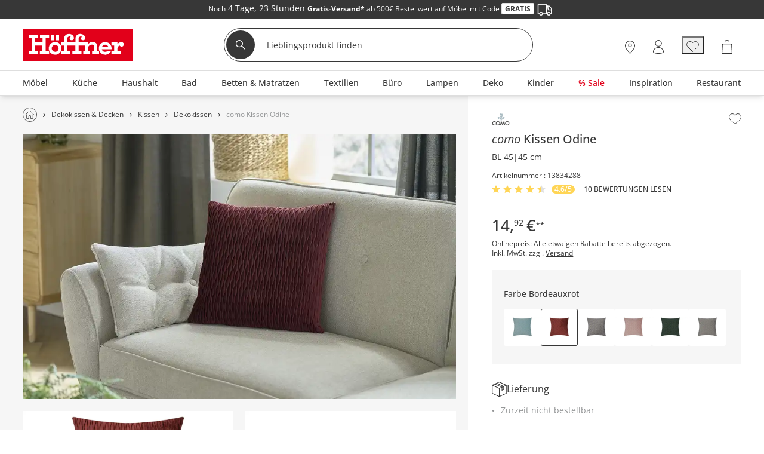

--- FILE ---
content_type: text/css
request_url: https://www.hoeffner.de/static-content/css/article-react-css-hoeffner.e9fda211444b8818554f.css
body_size: 34895
content:
.emulateSummaryBox{background-color:#fff;margin-bottom:20px;margin-left:20px;margin-right:400px;padding:10px}@media (max-width:959px){.emulateSummaryBox{margin-right:0}}#table-configurator{height:100vh;width:100%}a,abbr,acronym,address,applet,big,blockquote,body,caption,cite,code,dd,del,dfn,div,dl,dt,em,fieldset,form,h1,h2,h3,h4,h5,h6,html,iframe,img,ins,kbd,label,legend,li,object,ol,p,pre,q,s,samp,small,span,strike,strong,sub,sup,table,tbody,td,tfoot,th,thead,tr,tt,ul,var{border:0;font-family:inherit;font-size:100%;font-style:inherit;font-weight:inherit;margin:0;outline:0;padding:0;vertical-align:baseline}body{background:#fff;color:#000;line-height:1}ol,ul{list-style:none}table{border-collapse:separate;border-spacing:0}caption,table,td,th{vertical-align:middle}caption,td,th{font-weight:400;text-align:left}a img{border:none}#responsive{background:none;-webkit-text-size-adjust:100%;background-color:#fff;color:#373737;font-family:opensansRegular;font-size:14px;margin:0;padding:0}#responsive #breakpoint{display:none}@media (max-width:719px){#responsive #breakpoint{width:320px}}@media (min-width:720px) and (max-width:959px){#responsive #breakpoint{width:720px}}@media (min-width:960px){#responsive #breakpoint{width:960px}}@media (min-width:1440px){#responsive #breakpoint{width:1440px}}#responsive .innerContentContainer{width:100%}@media (min-width:960px) and (max-width:1439px){#responsive .innerContentContainer{padding:0 3%}}@media (min-width:1440px){#responsive .innerContentContainer{margin:0 auto;width:1390px}}#responsive .zoomContainer{z-index:16}@media (max-width:959px){#responsive .zoomContainer,#responsive .zoomWindowContainer{display:none}}#responsive img{vertical-align:middle}#responsive div{-webkit-box-sizing:border-box;box-sizing:border-box}#responsive #showMenu{display:none}@media print{#responsive .discountLineAd--noPrint{display:none}}#responsive .container__moveUpButton{bottom:40px;display:none;position:fixed;right:30px;z-index:5000}#responsive .content,#responsive .wrapper--a{background-color:#fff;margin-left:auto;margin-right:auto;max-width:950px;width:100%}@media (max-width:719px){#responsive .content,#responsive .wrapper--a{padding:0 10px}}@media (min-width:720px) and (max-width:959px){#responsive .content,#responsive .wrapper--a{padding:0 40px}}@media (max-width:719px){#responsive .content--fixed,#responsive .wrapper--a--fixed{margin-top:48px}}#responsive .content--no-outer-space,#responsive .wrapper--a--no-outer-space{margin:0 auto;max-width:950px;padding:0}@media (min-width:720px) and (max-width:959px){#responsive .content--no-outer-space,#responsive .wrapper--a--no-outer-space{padding:0 40px}}#responsive .content--no-outer-space .breadcrumb,#responsive .wrapper--a--no-outer-space .breadcrumb{margin-top:0}#responsive .content.contentBlogPost,#responsive .wrapper--a.contentBlogPost{display:-webkit-box;display:-ms-flexbox;display:box;display:flex}#responsive .content.contentBlogPost .contentContainer,#responsive .wrapper--a.contentBlogPost .contentContainer{-ms-flex-preferred-size:calc(950px - 25%);flex-basis:calc(950px - 25%);max-width:calc(950px - 25%)}#responsive .content.contentBlogPost .marginalPlateContainer,#responsive .wrapper--a.contentBlogPost .marginalPlateContainer{-ms-flex-preferred-size:calc(950px - 75%);flex-basis:calc(950px - 75%);max-width:calc(950px - 75%)}#responsive .wrapper--b{margin-left:20px;margin-right:20px}@media (min-width:720px) and (max-width:959px){#responsive .wrapper--b{margin-left:40px;margin-right:40px}}@media (min-width:960px) and (max-width:1439px){#responsive .wrapper--b{margin-left:3%;margin-right:3%}}@media (min-width:1440px){#responsive .wrapper--b{margin-left:auto;margin-right:auto;width:1390px}}@media (min-width:960px) and (max-width:1439px){#responsive .wrapper--c{margin:0 3%}}@media (min-width:1440px){#responsive .wrapper--c{margin:0 auto;width:1390px}}#responsive .wrapper--d{margin-left:20px;margin-right:20px}@media (min-width:720px) and (max-width:959px){#responsive .wrapper--d{margin-left:40px;margin-right:40px}}@media (min-width:960px) and (max-width:1439px){#responsive .wrapper--d{margin-left:3%;margin-right:3%}}@media (min-width:1440px) and (max-width:1919px){#responsive .wrapper--d{margin-left:80px;margin-right:80px;width:calc(100% - 160px)}}@media (min-width:1920px){#responsive .wrapper--d{margin-left:max(80px,50% - 1920px/2);margin-right:max(80px,50% - 1920px/2);max-width:1920px;width:calc(100% - 160px)}}#responsive .wrapper--full .cmsSliderElement__sliderContainer{max-width:none}@media (max-width:959px){#responsive .wrapper--noBorderUpL{margin:0;padding:0}#responsive .mainContent{overflow-x:hidden}}#responsive .entryInfo{border-bottom:2px solid #000;margin-top:1em}@media (max-width:719px){#responsive .entryInfo{padding:1.25%}}@media (min-width:720px) and (max-width:959px){#responsive .entryInfo{padding:.6944444444%}}@media (min-width:960px){#responsive .entryInfo{padding:.5208333333%}}#responsive .entryInfo__headline{font-size:30px;margin-bottom:3px}#responsive .entryInfo a{text-decoration:none}#responsive .entryInfo a h2{color:#333;font-size:30px;font-weight:400}@media (max-width:719px){#responsive .entryInfo a h2{margin-top:1.25%}}@media (min-width:720px) and (max-width:959px){#responsive .entryInfo a h2{margin-top:.6944444444%}}@media (min-width:960px){#responsive .entryInfo a h2{margin-top:.5208333333%}}#responsive .entryInfo a p{font-size:13px}#responsive .atomicStage{background-color:#f6f6f6;min-height:60px;padding:2em 0;position:relative;width:100%;zoom:1}#responsive .atomicStage:after,#responsive .atomicStage:before{content:"";display:table}#responsive .atomicStage:after{clear:both}#responsive .lazyloading{-ms-filter:"progid:DXImageTransform.Microsoft.Alpha(Opacity=0)";filter:alpha(opacity=0);opacity:0}#responsive .lazyloaded{-ms-filter:none;-webkit-filter:none;filter:none;opacity:1;-webkit-transition:opacity .4s;transition:opacity .4s}#popupInformation{display:none}[data-teaser]{-webkit-animation-duration:5s;animation-duration:5s;-webkit-animation-iteration-count:infinite;animation-iteration-count:infinite;-webkit-animation-name:pulseBackground;animation-name:pulseBackground;background-color:#f6f6f6;height:100%;width:100%}a:focus-visible,button:focus-visible,input:focus-visible,select:focus-visible{outline:2px solid #005fcc;outline-offset:1px}@-webkit-keyframes pulseBackground{0%{background-color:#f6f6f6}50%{background-color:#dedede}to{background-color:#f6f6f6}}@keyframes pulseBackground{0%{background-color:#f6f6f6}50%{background-color:#dedede}to{background-color:#f6f6f6}}@media (max-width:719px) and (-webkit-min-device-pixel-ratio:2) and (pointer:coarse){input{font-size:16px!important}}.buildInformation{background:#fff;border:1px solid #aaa;border-radius:5px;font-size:12px;padding:5px;position:absolute;right:2px;top:2px;z-index:999}@media print{.buildInformation{display:none}}@media (max-width:719px){.buildInformation{z-index:1062}}.buildInformation .close{cursor:pointer}.buildInformation table{margin:5px}.buildInformation table tr td{padding:0 5px}@font-face{font-display:fallback;font-family:opensanslight;font-style:normal;font-weight:400;src:url(/static-content/fonts/OpenSans/open-sans-v27-latin-300.woff2) format("woff2"),url(/static-content/fonts/OpenSans/open-sans-v27-latin-300.woff) format("woff"),url(/static-content/fonts/OpenSans/open-sans-v27-latin-300.ttf) format("truetype")}@font-face{font-display:fallback;font-family:opensansRegular;font-style:normal;font-weight:400;src:url(/static-content/fonts/OpenSans/open-sans-v27-latin-regular.woff2) format("woff2"),url(/static-content/fonts/OpenSans/open-sans-v27-latin-regular.woff) format("woff"),url(/static-content/fonts/OpenSans/open-sans-v27-latin-regular.ttf) format("truetype")}@font-face{font-display:fallback;font-family:opensansSemiBold;font-style:normal;font-weight:400;src:url(/static-content/fonts/OpenSans/open-sans-v27-latin-500.woff2) format("woff2"),url(/static-content/fonts/OpenSans/open-sans-v27-latin-500.woff) format("woff"),url(/static-content/fonts/OpenSans/open-sans-v27-latin-500.ttf) format("truetype")}@font-face{font-display:fallback;font-family:opensansBold;font-style:normal;font-weight:400;src:url(/static-content/fonts/OpenSans/open-sans-v27-latin-700.woff2) format("woff2"),url(/static-content/fonts/OpenSans/open-sans-v27-latin-700.woff) format("woff"),url(/static-content/fonts/OpenSans/open-sans-v27-latin-700.ttf) format("truetype")}@font-face{font-display:fallback;font-family:opensansSemiBoldItalic;font-style:normal;font-weight:400;src:url(/static-content/fonts/OpenSans/open-sans-v29-latin-500italic.woff2) format("woff2"),url(/static-content/fonts/OpenSans/open-sans-v29-latin-500italic.woff) format("woff"),url(/static-content/fonts/OpenSans/open-sans-v29-latin-500italic.ttf) format("truetype")}@font-face{font-display:fallback;font-family:opensansOblique;font-style:normal;font-weight:400;src:url(/static-content/fonts/OpenSans/open-sans-v27-latin-italic.woff2) format("woff2"),url(/static-content/fonts/OpenSans/open-sans-v27-latin-italic.woff) format("woff"),url(/static-content/fonts/OpenSans/open-sans-v27-latin-italic.ttf) format("truetype")}@font-face{font-display:fallback;font-family:opensansBoldItalic;font-style:normal;font-weight:400;src:url(/static-content/fonts/OpenSans/bold/opensansBoldItalic.woff2) format("woff2"),url(/static-content/fonts/OpenSans/opensansBoldItalic.woff) format("woff"),url(/static-content/fonts/OpenSans/opensansBoldItalic.ttf) format("truetype")}@font-face{font-display:fallback;font-family:montserratBold;font-style:normal;font-weight:400;src:url(/static-content/fonts/monserrat/montserrat-bold-webfont.woff2) format("woff2"),url(/static-content/fonts/monserrat/montserrat-bold-webfont.woff) format("woff"),url(/static-content/fonts/monserrat/montserrat-bold-webfont.ttf) format("truetype")}@font-face{font-display:fallback;font-family:montserratRegular;font-style:normal;font-weight:400;src:url(/static-content/fonts/monserrat/montserrat-regular-webfont.woff2) format("woff2"),url(/static-content/fonts/monserrat/montserrat-regular-webfont.woff) format("woff"),url(/static-content/fonts/monserrat/montserrat-regular-webfont.ttf) format("truetype")}@font-face{font-display:fallback;font-family:montserratMedium;font-style:normal;font-weight:400;src:url(/static-content/fonts/monserrat/montserrat-medium-webfont.woff2) format("woff2"),url(/static-content/fonts/monserrat/montserrat-medium-webfont.woff) format("woff"),url(/static-content/fonts/monserrat/montserrat-medium-webfont.ttf) format("truetype")}@font-face{font-display:fallback;font-family:montserratMediumItalic;font-style:normal;font-weight:400;src:url(/static-content/fonts/monserrat/medium-italic/montserrat-v24-latin-500italic.woff2) format("woff2"),url(/static-content/fonts/monserrat/medium-italic/montserrat-v24-latin-500italic.woff) format("woff"),url(/static-content/fonts/monserrat/medium-italic/montserrat-v24-latin-500italic.ttf) format("truetype")}@font-face{font-display:fallback;font-family:montserratSemiBold;font-style:normal;font-weight:400;src:url(/static-content/fonts/monserrat/montserrat-semibold-webfont.woff2) format("woff2"),url(/static-content/fonts/monserrat/montserrat-semibold-webfont.woff) format("woff"),url(/static-content/fonts/monserrat/montserrat-semibold-webfont.ttf) format("truetype")}@font-face{font-display:fallback;font-family:montserratExtraBold;font-style:normal;font-weight:400;src:url(/static-content/fonts/monserrat/montserrat-extrabold-webfont.woff2) format("woff2"),url(/static-content/fonts/monserrat/montserrat-extrabold-webfont.woff) format("woff"),url(/static-content/fonts/monserrat/montserrat-extrabold-webfont.ttf) format("truetype")}@font-face{font-display:fallback;font-family:montserratItalic;font-style:normal;font-weight:400;src:url(/static-content/fonts/monserrat/montserrat-italic.woff2) format("woff2"),url(/static-content/fonts/monserrat/montserrat-italic.woff) format("woff"),url(/static-content/fonts/monserrat/montserrat-italic.ttf) format("truetype")}@font-face{font-display:fallback;font-family:robotoSlabLight;src:url(/static-content/fonts/robotoSlab/robotoslab-light-webfont.woff2) format("woff2"),url(/static-content/fonts/robotoSlab/robotoslab-light-webfont.woff) format("woff"),url(/static-content/fonts/robotoSlab/robotoslab-light-webfont.ttf) format("truetype")}.wrpr-gd{display:-webkit-box;display:-ms-flexbox;display:box;display:flex;margin-bottom:10px;position:relative;-webkit-box-lines:multiple;-moz-box-lines:multiple;-o-box-lines:multiple;-ms-flex-wrap:wrap;flex-wrap:wrap;-webkit-box-pack:justify;-o-box-pack:justify;-ms-flex-pack:justify;justify-content:space-between}.wrpr-gd.wrpr-gd-12 .full,.wrpr-gd.wrpr-gd-12 .l-dim,.wrpr-gd.wrpr-gd-12 .m,.wrpr-gd.wrpr-gd-12 .m-aug,.wrpr-gd.wrpr-gd-12 .s,.wrpr-gd.wrpr-gd-12 .s-dim{margin-bottom:10px;width:100%}.wrpr-gd.wrpr-gd-12 .full{display:-webkit-box;display:-ms-flexbox;display:box;display:flex;-webkit-box-pack:center;-o-box-pack:center;-ms-flex-pack:center;justify-content:center}.wrpr-gd.wrpr-gd-12 .full--flexDirectionColumn{-webkit-box-orient:vertical;-o-box-orient:vertical;-ms-flex-direction:column;flex-direction:column}.wrpr-gd.wrpr-gd-12 .full--categoryList{margin-left:-10px;margin-right:-10px;max-width:calc(100% + 20px)!important;overflow-x:hidden}@media (min-width:720px) and (max-width:959px){.wrpr-gd.wrpr-gd-12 .l-dim,.wrpr-gd.wrpr-gd-12 .m,.wrpr-gd.wrpr-gd-12 .m-aug,.wrpr-gd.wrpr-gd-12 .s,.wrpr-gd.wrpr-gd-12 .s-dim{width:calc(50% - 5px)}}@media (min-width:960px){.wrpr-gd.wrpr-gd-12 .l-dim,.wrpr-gd.wrpr-gd-12 .m-aug{width:630px}.wrpr-gd.wrpr-gd-12 .m{width:470px}.wrpr-gd.wrpr-gd-12 .s,.wrpr-gd.wrpr-gd-12 .s-dim{width:310px}}@media print{.wrpr-gd.wrpr-gd-12{display:block}}.wrpr-gd.wrpr-gd-12 .single-article{-webkit-align-self:stretch;border:1px solid #dedede;display:-webkit-box;display:-ms-flexbox;display:box;display:flex;-ms-grid-row-align:stretch;align-self:stretch;-ms-flex-item-align:stretch}@media (max-width:959px){.wrpr-gd.wrpr-gd-12 .single-article{width:calc(50% - 5px)}}.wrpr-gd.wrpr-gd-articles{background-color:#dedede}.wrpr-gd.wrpr-gd-articles--cmsRow{background-color:#e8e8e8!important}@media (max-width:959px){.wrpr-gd.wrpr-gd-articles--cmsRow{padding:0!important}}@media (max-width:719px){.wrpr-gd.wrpr-gd-articles--cmsRow{margin-left:10px!important;margin-right:10px!important;width:calc(100% - 20px)!important}}@media (min-width:720px) and (max-width:959px){.wrpr-gd.wrpr-gd-articles--cmsRow{margin-left:40px!important;margin-right:40px!important;width:calc(100% - 80px)!important}}.wrpr-gd.wrpr-gd-articles>div{margin-bottom:1px;width:calc(50% - .5px)}@media (min-width:960px){.wrpr-gd.wrpr-gd-articles>div{width:33.26%}}@media (min-width:1440px){.wrpr-gd.wrpr-gd-articles--aues>div,.wrpr-gd.wrpr-gd-articles--cmsRow>div{width:24.95%}}.wrpr-gd.wrpr-gd-articles>div.full-milieu{background-color:#fff;overflow:hidden;width:100%}.wrpr-gd .empty-box{background-color:#fff;-webkit-box-flex:1;-o-box-flex:1;-ms-box-flex:1;box-flex:1;-ms-flex-positive:1;flex-grow:1}@media (max-width:719px){.wrpr-gd .empty-box--section{display:block}}@media print{.wrpr-gd{display:block}}@supports (not (display:-ms-grid)) and (display:grid){.wrpr-gd{display:-ms-grid;display:grid}.wrpr-gd.wrpr-gd-12 .full,.wrpr-gd.wrpr-gd-12 .l-dim,.wrpr-gd.wrpr-gd-12 .m,.wrpr-gd.wrpr-gd-12 .m-aug,.wrpr-gd.wrpr-gd-12 .s,.wrpr-gd.wrpr-gd-12 .s-dim,.wrpr-gd.wrpr-gd-12>div,.wrpr-gd.wrpr-gd-articles .full,.wrpr-gd.wrpr-gd-articles .l-dim,.wrpr-gd.wrpr-gd-articles .m,.wrpr-gd.wrpr-gd-articles .m-aug,.wrpr-gd.wrpr-gd-articles .s,.wrpr-gd.wrpr-gd-articles .s-dim,.wrpr-gd.wrpr-gd-articles>div{margin-bottom:0;width:auto}.wrpr-gd.wrpr-gd-12{-ms-grid-columns:(minmax(0,1fr))[12];grid-template-columns:repeat(12,minmax(0,1fr));grid-gap:10px}.wrpr-gd.wrpr-gd-12 .full,.wrpr-gd.wrpr-gd-12 .m,.wrpr-gd.wrpr-gd-12 .m-aug,.wrpr-gd.wrpr-gd-12 .s{grid-column:auto/span 12;max-width:100%}.wrpr-gd.wrpr-gd-12 .l-dim,.wrpr-gd.wrpr-gd-12 .s-dim{grid-column:auto/span 6;max-width:100%}@media (min-width:720px) and (max-width:959px){.wrpr-gd.wrpr-gd-12 .l-dim{grid-column:auto/span 9}.wrpr-gd.wrpr-gd-12 .m-aug{grid-column:auto/span 8}.wrpr-gd.wrpr-gd-12 .m{grid-column:auto/span 6}.wrpr-gd.wrpr-gd-12 .s{grid-column:auto/span 4}.wrpr-gd.wrpr-gd-12 .s-dim{grid-column:auto/span 3}}@media (min-width:960px){.wrpr-gd.wrpr-gd-12 .l-dim{grid-column:auto/span 9}.wrpr-gd.wrpr-gd-12 .m-aug{grid-column:auto/span 8}.wrpr-gd.wrpr-gd-12 .m{grid-column:auto/span 6}.wrpr-gd.wrpr-gd-12 .s{grid-column:auto/span 4}.wrpr-gd.wrpr-gd-12 .s-dim{grid-column:auto/span 3}}.wrpr-gd.wrpr-gd-12 .single-article{display:-webkit-box;display:-ms-flexbox;display:box;display:flex}@media (max-width:719px){.wrpr-gd.wrpr-gd-12 .single-article{grid-column:auto/span 6}}.wrpr-gd.wrpr-gd-12.wrpr-gd-gap-20{grid-gap:20px}.wrpr-gd.wrpr-gd-12.wrpr-gd-gap-60{grid-gap:60px}.wrpr-gd.wrpr-gd-articles{background-color:#f6f6f6;-ms-grid-columns:(1fr)[2];grid-template-columns:repeat(2,1fr);position:relative}.wrpr-gd.wrpr-gd-articles>div{border:1px solid #e8e8e8;margin-left:-1px;margin-top:-1px}.wrpr-gd.wrpr-gd-articles:before{border:1px solid #fff;content:"";height:calc(100% - 1px);left:-1px;position:absolute;right:0;top:-1px;width:calc(100% - 1px)}@media (min-width:960px){.wrpr-gd.wrpr-gd-articles{-ms-grid-columns:(1fr)[3];grid-template-columns:repeat(3,1fr)}}.wrpr-gd.wrpr-gd-articles--aues,.wrpr-gd.wrpr-gd-articles--cmsRow{grid-gap:5px}.wrpr-gd.wrpr-gd-articles--aues>div,.wrpr-gd.wrpr-gd-articles--cmsRow>div{border:none;margin-left:0;margin-top:0}.wrpr-gd.wrpr-gd-articles--aues:before,.wrpr-gd.wrpr-gd-articles--cmsRow:before{display:none}@media (max-width:959px){.wrpr-gd.wrpr-gd-articles--aues>div:nth-child(-n+8),.wrpr-gd.wrpr-gd-articles--cmsRow>div:nth-child(-n+8){-webkit-box-ordinal-group:-1;-o-box-ordinal-group:-1;-ms-flex-order:-1;order:-1}}@media (min-width:1440px){.wrpr-gd.wrpr-gd-articles--aues,.wrpr-gd.wrpr-gd-articles--cmsRow{-ms-grid-columns:(1fr)[4];grid-template-columns:repeat(4,1fr)}.wrpr-gd.wrpr-gd-articles--aues>div:nth-child(-n+13),.wrpr-gd.wrpr-gd-articles--cmsRow>div:nth-child(-n+13){-webkit-box-ordinal-group:-1;-o-box-ordinal-group:-1;-ms-flex-order:-1;order:-1}}.wrpr-gd.wrpr-gd-articles--cmsRow{background-color:#fff!important}.wrpr-gd.wrpr-gd-articles--cmsRow>div{border:1px solid #dedede}.wrpr-gd.wrpr-gd-articles--cmsRow>div.empty-box{border:none}.wrpr-gd.wrpr-gd-articles .full-milieu{background-color:#fff;grid-column:1/-1;overflow:hidden}@media (max-width:959px){.wrpr-gd.wrpr-gd-articles .full-milieu{-webkit-box-ordinal-group:-1;-o-box-ordinal-group:-1;-ms-flex-order:-1;order:-1}}@media (min-width:1440px){.wrpr-gd.wrpr-gd-articles .full-milieu{-webkit-box-ordinal-group:0!important;-o-box-ordinal-group:0!important;-ms-flex-order:0!important;order:0!important}}.wrpr-gd.wrpr-gd-articles .empty-box{background-color:#fff}}@media (max-width:319px){.wrpr-gd--hideOnS{display:none}}@media (min-width:720px) and (max-width:959px){.wrpr-gd--hideOnM{display:none}}@media (min-width:960px){.wrpr-gd--hideOnL{display:none}}.wrpr-gd.wrpr-gd-12 .spacingXS{margin-bottom:10px}.wrpr-gd.wrpr-gd-12 .spacingS{margin-bottom:20px}.wrpr-gd.wrpr-gd-12 .spacingM{margin-bottom:30px}.wrpr-gd.wrpr-gd-12 .spacingL{margin-bottom:40px}@media (min-width:960px){.wrpr-gd.wrpr-gd-12 .hideOnL{display:none}}@media (min-width:720px) and (max-width:959px){.wrpr-gd.wrpr-gd-12 .hideOnM{display:none}}@media (max-width:719px){.wrpr-gd.wrpr-gd-12 .hideOnS{display:none}}@media (min-width:720px){.wrpr-gd.wrpr-gd-12 .hideOnLM{display:none}}@media (min-width:960px){.wrpr-gd.wrpr-gd-12 .hideOnLS{display:none}}@media (max-width:719px){.wrpr-gd.wrpr-gd-12 .hideOnLS{display:none}}@media (max-width:959px){.wrpr-gd.wrpr-gd-12 .hideOnMS{display:none}}.wrpr-gd.wrpr-gd-12 .hideOnLMS{display:none}.wrpr-gd.wrpr-gd-articles.spacingXS{margin-bottom:10px}.wrpr-gd.wrpr-gd-articles.spacingS{margin-bottom:20px}.wrpr-gd.wrpr-gd-articles.spacingM{margin-bottom:30px}.wrpr-gd.wrpr-gd-articles.spacingL{margin-bottom:40px}@media (min-width:960px){.wrpr-gd.wrpr-gd-articles.hideOnL{display:none}}@media (min-width:720px) and (max-width:959px){.wrpr-gd.wrpr-gd-articles.hideOnM{display:none}}@media (max-width:719px){.wrpr-gd.wrpr-gd-articles.hideOnS{display:none}}@media (min-width:720px){.wrpr-gd.wrpr-gd-articles.hideOnLM{display:none}}@media (min-width:960px){.wrpr-gd.wrpr-gd-articles.hideOnLS{display:none}}@media (max-width:719px){.wrpr-gd.wrpr-gd-articles.hideOnLS{display:none}}@media (max-width:959px){.wrpr-gd.wrpr-gd-articles.hideOnMS{display:none}}.wrpr-gd.wrpr-gd-articles.hideOnLMS{display:none}@media (min-width:1440px){[class*="--activeInXL"]{display:initial!important}}@media (min-width:1440px) and (-ms-high-contrast:none),all and (min-width:1440px) and (-ms-high-contrast:active){[class*="--activeInXL"]{display:block!important}}@media (min-width:960px) and (max-width:1439px){[class*="--activeInL"]{display:initial!important}}@media (min-width:960px) and (max-width:1439px) and (-ms-high-contrast:none),all and (min-width:960px) and (max-width:1439px) and (-ms-high-contrast:active){[class*="--activeInL"]{display:block!important}}@media (min-width:720px) and (max-width:959px){[class*="--activeInM"]{display:initial!important}}@media (min-width:720px) and (max-width:959px) and (-ms-high-contrast:none),all and (min-width:720px) and (max-width:959px) and (-ms-high-contrast:active){[class*="--activeInM"]{display:block!important}}@media (max-width:719px){[class*="--activeInS"]{display:initial!important}}@media (max-width:719px) and (-ms-high-contrast:none),all and (max-width:719px) and (-ms-high-contrast:active){[class*="--activeInS"]{display:block!important}}@media (max-width:719px){[class*="--hiddenInS"]{display:none}}@media (min-width:720px){[class*="--hiddenInMAndUp"]{display:none}}@media (min-width:960px){[class*="--hiddenInLAndUp"]{display:none}}[class$="--headlineLarge"]{font-family:opensansSemiBold;font-size:24px;line-height:30px}@media (min-width:720px){[class$="--headlineLarge"]{font-size:30px;line-height:40px}}[class*="--color-additional-21"]{color:#00861a}[class*="--bodyLarge"]{font-family:opensansRegular;font-size:16px;line-height:22px}[class*="--bodyRegular"]{font-family:opensansRegular;font-size:14px;line-height:20px}[class*="--bodySmall"]{font-family:opensansRegular;font-size:12px;line-height:16px}[class*="--textLight"]{color:#373737}[class*="--textBold"]{font-family:opensansBold}[class*="--hideOnLMS"]{display:none}button{border-radius:0}a:link,a:visited{color:inherit}.styleguide{background-color:#fff;border-radius:5px;color:#000;display:none;font-weight:700;margin-left:10px;padding:4px 7px;text-align:center}@media (max-width:719px){.styleguide--S{display:inline-block;font-family:opensansRegular}}@media (min-width:720px) and (max-width:959px){.styleguide--M{display:inline-block;font-family:opensansRegular}}@media (min-width:960px) and (max-width:1439px){.styleguide--L{display:inline-block;font-family:opensansBold}}@media (min-width:1440px){.styleguide--XL{display:inline-block;font-family:opensansBold}}.styleguide__hint{font-size:16px;margin:10px 0}.styleguide__hint:before{content:"Hinweis: "}.styleGuidContainer{margin:0 auto}@media (min-width:1440px){.styleGuidContainer{width:1390px}}.styleGuideOverviewBottom{border-top:2px solid #000}.styleGuideOverviewHeader__title{padding-top:5px}.styleGuideOverviewHeader.mm-fixed{left:0;position:fixed;top:0}.styleGuideOverviewHeader div{background-color:#e2001a;color:#fff;font-size:20px;height:40px;text-align:center}.styleGuideOverviewHeader a{background-image:url(/static-content/images/burger.png?hash=a6fe584b0dd67aff8dc27141263befb3c5caa76769a95c75d17ab863b740c35a);display:block;height:40px;left:10px;position:absolute;top:0;width:40px}.styleGuideOverview>a{margin-top:20px}.styleGuideOverview__element{background-color:#fff;border:1px solid #111;display:block;font-size:18px;font-weight:700;height:50px;margin:auto;max-width:400px;padding-top:28px;text-align:center;text-decoration:none}.styleGuideOverview__element--atoms{background:transparent url(/static-content/images/styleguide/atom.svg?hash=002024fb206672575491e0f322aa44bf67896d522af6589fe812706914376eb4) 50px 50% no-repeat;background-size:50px 50px}.styleGuideOverview__element--molecules{background:transparent url(/static-content/images/styleguide/molecule.svg?hash=8b642bd1e2629ac15439fe5c91af20304dca30d7611f779469f31be404ea9a54) 50px 50% no-repeat;background-size:50px 50px}.styleGuideOverview__element--organisms{background:transparent url(/static-content/images/styleguide/organism.svg?hash=c8f0d67937eb32cb31ace3dcb0ac9e09dd37c859148921e686a2f56defd9c585) 50px 50% no-repeat;background-size:50px 50px}.styleGuideOverview__element--gridSystems{background:transparent url(/static-content/images/styleguide/gridIcon.svg?hash=0d69d2a382a13163eacbc9ccf939d93606541203e7cac278b033dc8417c78acf) 50px 50% no-repeat;background-size:50px 35px}.atomicTypes{text-align:center}.atomicType{display:inline-block;margin:20px}.atomicType a{border:1px solid #373737;display:block;padding:30px;text-align:center;text-decoration:none}.atomicType a:hover{background-color:#e2001a;border-color:#e2001a;color:#fff}.styleGuideVariantTabs{height:38px;margin-bottom:0;padding-top:20px;vertical-align:top}.styleGuideVariantTabs__navigation,.styleGuideVariantTabs__variant{background-color:#fff;border:1px solid transparent;-webkit-box-sizing:border-box;box-sizing:border-box;height:38px;padding:0 5px 5px;text-align:center}.styleGuideVariantTabs__link{background-color:#fff;border:1px solid rgba(0,0,0,.2);border-radius:4px;display:block;padding:10px;text-decoration:none}.styleGuideVariantTabs__link:hover{background-color:#e2001a;color:#fff;cursor:pointer}.styleGuideVariantTabs__navigation{border:1px solid rgba(0,0,0,.2);border-radius:4px;float:left;font-size:32px;padding-top:1px;width:5%}@media (max-width:719px){.styleGuideVariantTabs__navigation{display:none}}.styleGuideVariantTabs__variants{float:left;width:90%}@media (max-width:719px){.styleGuideVariantTabs__variants{width:100%}}.variantEntryInfo{margin-bottom:3px;margin-top:10px;padding-bottom:10px}.variantEntryInfo__headline{font-size:30px;margin-top:3px}.variantEntryVariant{margin:5px 0}.variantEntryVariant__headline{border-color:#000;border-style:solid;border-width:1px 0;margin:5px;min-height:30px;padding:5px}.variantEntryVariant__headlineCheckbox,.variantEntryVariant__headlineName{display:inline;float:left;font-size:18px}.variantEntryVariant__headlineRefresh{cursor:pointer;display:inline;float:right}.variantEntryVariant__loading{border:solid #000;border-width:1px 0 0;font-size:18px;min-height:40px;padding-bottom:10px;padding-top:10px;text-align:center}.variantEntryVariant__loadingIcon{-webkit-animation:spin 1s linear infinite;animation:spin 1s linear infinite;border:.25rem solid rgba(45,151,209,.2);border-radius:50%;border-top-color:#2d97d1;height:24px;margin:auto;width:24px}@-webkit-keyframes spin{0%{-webkit-transform:rotate(0deg);transform:rotate(0deg)}to{-webkit-transform:rotate(1turn);transform:rotate(1turn)}}@keyframes spin{0%{-webkit-transform:rotate(0deg);transform:rotate(0deg)}to{-webkit-transform:rotate(1turn);transform:rotate(1turn)}}.variantEntryVariant .atomicStage{background-color:#f6f6f6;min-height:60px;padding:2em 0;position:relative;width:100%;zoom:1}.variantEntryVariant .atomicStage:after,.variantEntryVariant .atomicStage:before{content:"";display:table}.variantEntryVariant .atomicStage:after{clear:both}.variantEntryVariant .entryInfo{border-bottom:2px solid #000;margin-top:1em}@media (max-width:719px){.variantEntryVariant .entryInfo{padding:1.25%}}@media (min-width:720px) and (max-width:959px){.variantEntryVariant .entryInfo{padding:.6944444444%}}@media (min-width:960px){.variantEntryVariant .entryInfo{padding:.5208333333%}}.variantEntryVariant .entryInfo__headline{font-size:30px;margin-bottom:3px}.variantEntryVariant .entryInfo a{text-decoration:none}.variantEntryVariant .entryInfo a h2{color:#333;font-size:30px;font-weight:400}@media (max-width:719px){.variantEntryVariant .entryInfo a h2{margin-top:1.25%}}@media (min-width:720px) and (max-width:959px){.variantEntryVariant .entryInfo a h2{margin-top:.6944444444%}}@media (min-width:960px){.variantEntryVariant .entryInfo a h2{margin-top:.5208333333%}}.variantEntryVariant .entryInfo a p{font-size:13px}.variantEntryVariant code{background-color:#eee;border:1px solid #999;border-radius:5px;color:#879;display:inline-block;font-family:Menlo,Monaco,Consolas,Courier New,monospace;margin-top:10px;padding:10px}
.aboveHeader{display:-webkit-box;display:-ms-flexbox;display:box;display:flex;height:100%;margin:0;min-height:2rem;padding:5px;-webkit-box-pack:justify;-o-box-pack:justify;-ms-flex-pack:justify;justify-content:space-between;-webkit-box-align:center;-o-box-align:center;-ms-flex-align:center;align-items:center}.aboveHeader__image{display:inline-block;vertical-align:top;width:35px}.aboveHeader__imprint{display:none}.aboveHeader__description,.aboveHeader__textAboveHeader{text-align:center;-webkit-box-pack:center;-o-box-pack:center;-ms-flex-pack:center;justify-content:center;-webkit-box-flex:2;-o-box-flex:2;-ms-box-flex:2;box-flex:2;-ms-flex-positive:2;color:#fff!important;flex-grow:2;font-size:.9rem;text-decoration:none}.aboveHeader__description--imprint:hover,.aboveHeader__textAboveHeader--imprint:hover{cursor:pointer}.aboveHeader__closeButton{padding:8px 30px 8px 15px;position:relative}.aboveHeader__closeButton:hover{cursor:pointer}.aboveHeader__closeButton a{color:#fff;font-size:.7rem;text-decoration:none}.aboveHeader__closeButton svg{height:10px;position:absolute;right:15px;top:10px;width:10px}.aboveHeader__closeButtonLabel{margin-right:10px}.aboveHeader__imprintContainer{height:100%;position:relative}.aboveHeader__imprintHeader{background-color:#f6f6f6;display:-webkit-box;display:-ms-flexbox;display:box;display:flex;height:70px;margin:0;padding:0 30px;-webkit-box-pack:justify;-o-box-pack:justify;-ms-flex-pack:justify;justify-content:space-between;-webkit-box-align:center;-o-box-align:center;-ms-flex-align:center;align-items:center}.aboveHeader__imprintHeadline{color:#373737;font-family:opensansBold;font-size:14px;letter-spacing:2px;text-transform:uppercase}.aboveHeader__imprintClose{padding:5px}.aboveHeader__imprintClose:hover{cursor:pointer}.aboveHeader__imprintBody{padding:50px;position:relative}.aboveHeader__imprintBodyHeadline{color:#373737;font-size:14px;line-spacing:20px;font-family:opensansBold;margin-bottom:20px}.aboveHeader__imprintBodyText{color:#373737;font-size:14px;line-spacing:20px;font-family:opensansRegular}.actionTeaser{background-color:#fff;overflow:hidden;text-align:center}.actionTeaser a{text-decoration:none}.actionTeaser__icon{height:66px;margin:-53px auto 0;position:relative;width:66px}.actionTeaser__icon--kochmuetze{background:transparent url(/static-content/images/icon-sprite.png?hash=0e702071162660e25cff90772e24c6b911a280724d4733fc509784ae1a5faee4) no-repeat scroll 0 0}.actionTeaser__icon--planung{background:transparent url(/static-content/images/svg/planning.svg?hash=4c41ba59ef0b4ccf7d74021d81bb99106ff218a40a3131c83092c5857339ff68) no-repeat 0 0}.actionTeaser__icon--kinderparadies{background:transparent url(/static-content/images/icon-sprite.png?hash=0e702071162660e25cff90772e24c6b911a280724d4733fc509784ae1a5faee4) no-repeat scroll -132px 0}.actionTeaser__icon--moebel{background:transparent url(/static-content/images/icon-sprite.png?hash=0e702071162660e25cff90772e24c6b911a280724d4733fc509784ae1a5faee4) no-repeat scroll -198px 0}.actionTeaser__icon--bonus{background:transparent url(/static-content/images/icon-sprite.png?hash=0e702071162660e25cff90772e24c6b911a280724d4733fc509784ae1a5faee4) no-repeat scroll -264px 0}.actionTeaser__icon--newsletter{background:transparent url(/static-content/images/icon-sprite.png?hash=0e702071162660e25cff90772e24c6b911a280724d4733fc509784ae1a5faee4) no-repeat scroll -330px 0}.actionTeaser__icon--kueche{background:transparent url(/static-content/images/icon-sprite.png?hash=0e702071162660e25cff90772e24c6b911a280724d4733fc509784ae1a5faee4) no-repeat scroll -396px 0}.actionTeaser__link{display:block;margin:-235px 0 -60px;padding:235px 0 60px;position:relative}@media (min-width:720px) and (max-width:959px){.actionTeaser__link{margin:-160px 0 -75px;padding:160px 0 75px}}@media (max-width:719px){.actionTeaser__link{margin:-40% 0 -75px;padding:40% 0 75px}}.actionTeaser__link .titleHeadline{padding:10px}@media (max-width:719px){.actionTeaser__link .titleHeadline{padding:10px 20px}}.actionTeaser__description{color:#373737;line-height:18px;padding:0 10px}@media (max-width:719px){.actionTeaser__description{padding:0 20px}}.actionTeaser__description .red{color:#e2001a;display:block}.additionalInfoFlagLayer{background-color:#f6f6f6;max-height:400px;max-width:400px;min-height:200px;min-width:200px;overflow:auto;position:relative;text-align:center}@media (max-width:719px){.additionalInfoFlagLayer{width:100vw}}.additionalInfoFlagLayer__inside{overflow:auto}.additionalInfoFlagLayer__close{background-image:url(/static-content/images/svg/closeWhite.svg?hash=fea36433c7014eb9887e57856b18f34859e9262404b77f4dd7e729d147e85a6d);background-position:100%;background-repeat:no-repeat;background-size:75%;border:none;cursor:pointer;height:22px;padding:0;position:absolute;right:0;top:0;width:22px}.additionalInfoFlagLayer h1,.additionalInfoFlagLayer h2,.additionalInfoFlagLayer h3,.additionalInfoFlagLayer h4,.additionalInfoFlagLayer h5,.additionalInfoFlagLayer h6{font-family:opensansBold;font-size:20px;margin-bottom:15px}.additionalInfoFlagLayer p{margin-bottom:15px}.articlePricesNew{display:-webkit-inline-box;display:-ms-inline-flexbox;display:inline-box;display:inline-flex;position:relative;-webkit-box-lines:multiple;-moz-box-lines:multiple;-o-box-lines:multiple;-ms-flex-wrap:wrap;flex-wrap:wrap}.articlePricesNew__withCustomerCardInfoIcon{display:none}.articlePricesNew__price{display:-webkit-box;display:-ms-flexbox;display:box;display:flex}@media (min-width:720px){.articlePricesNew__price{-webkit-box-align:baseline;-o-box-align:baseline;-ms-flex-align:baseline;align-items:baseline}}.articlePricesNew__price--original{-webkit-box-ordinal-group:1;-o-box-ordinal-group:1;-ms-flex-order:1;order:1;position:relative}.articlePricesNew__price--saving,.articlePricesNew__price--savingII{-webkit-align-self:center;color:#e2001a;font-size:12px;width:100%;-ms-grid-row-align:center;align-self:center;-ms-flex-item-align:center}@media (max-width:719px){.articlePricesNew__price--saving,.articlePricesNew__price--savingII{-webkit-box-orient:horizontal;-o-box-orient:horizontal;-ms-flex-direction:row;flex-direction:row}}.articlePricesNew__price--saving{-webkit-box-ordinal-group:2;-o-box-ordinal-group:2;-ms-flex-order:2;order:2}.articlePricesNew__price--discountII,.articlePricesNew__price--savingII{-webkit-box-ordinal-group:3;-o-box-ordinal-group:3;-ms-flex-order:3;margin-top:10px;order:3}@media (max-width:719px){.articlePricesNew__price--accessories{-webkit-box-orient:horizontal;-o-box-orient:horizontal;-ms-flex-direction:row;flex-direction:row;-webkit-box-lines:multiple;-moz-box-lines:multiple;-o-box-lines:multiple;-ms-flex-wrap:wrap;flex-wrap:wrap}}.articlePricesNew__price--noLabels.articlePricesNew__price{margin:0 0 10px}.articlePricesNew__price--noLabels.articlePricesNew__price--original{margin-left:10px;text-decoration:line-through}.articlePricesNew__price--noLabels.articlePricesNew__price--discount,.articlePricesNew__price--noLabels.articlePricesNew__price--discountII{color:inherit}.articlePricesNew__price--noLabels.articlePricesNew__price--saving,.articlePricesNew__price--noLabels.articlePricesNew__price--savingII{background:none;-webkit-box-pack:left;-o-box-pack:left;-ms-flex-pack:left;justify-content:left;padding:0}.articlePricesNew__tag{display:-webkit-box;display:-ms-flexbox;display:box;display:flex;font-family:opensansRegular;font-size:12px}@media (max-width:719px){.articlePricesNew__tag{margin-top:5px}}.articlePricesNew__tag--saving,.articlePricesNew__tag--savingII{color:#e2001a;margin:0 5px 0 0;-webkit-box-ordinal-group:-1;-o-box-ordinal-group:-1;-ms-flex-order:-1;order:-1}.articlePricesNew__tag--noLabels{display:none}.articlePricesNew__tag--noLabels.articlePricesNew__tag--saving,.articlePricesNew__tag--noLabels.articlePricesNew__tag--savingII{display:inline-block;font-size:10px;margin-right:0}.articlePricesNew__tag--noLabels.articlePricesNew__tag--saving:after,.articlePricesNew__tag--noLabels.articlePricesNew__tag--savingII:after{content:"\0020";white-space:pre}.articlePricesNew--center{-webkit-box-pack:center;-o-box-pack:center;-ms-flex-pack:center;justify-content:center}.articlePricesNew{-webkit-box-orient:vertical;-o-box-orient:vertical;-ms-flex-direction:column;flex-direction:column}.articlePricesNew__withCustomerCardInfoIcon{background-image:url(/static-content/images/svg/icon_info.svg?hash=b044f63bb9aa7ccf4f3fb764e81c4d513416cdd0c445c76405c87c919581bc4d);background-position:50%;background-repeat:no-repeat;cursor:pointer;display:block;height:16px;margin:0 0 0 5px;position:relative;top:2px;width:18px}@media (min-width:960px){.articlePricesNew__withCustomerCardInfoIcon{margin-left:0;width:18px}}@media (min-width:720px){.articlePricesNew__price{grid-gap:7px;-webkit-box-pack:start;-o-box-pack:start;-ms-flex-pack:start;justify-content:flex-start}}@media (max-width:719px){.articlePricesNew__price{-webkit-box-orient:vertical;-o-box-orient:vertical;-ms-flex-direction:column;flex-direction:column}}.articlePricesNew__price--discount{color:#e2001a;margin-bottom:7px}@media (max-width:719px){.articlePricesNew__price--discount{-webkit-box-pack:justify;-o-box-pack:justify;-ms-flex-pack:justify;justify-content:space-between;-webkit-box-align:baseline;-o-box-align:baseline;-ms-flex-align:baseline;align-items:baseline}}.articlePricesNew__price--discountI{margin-bottom:15px}.articlePricesNew__price--discountII{color:#e2001a;margin-top:0}@media (max-width:719px){.articlePricesNew__price--center{-webkit-box-align:center;-o-box-align:center;-ms-flex-align:center;align-items:center}}.articlePricesNew__price--original{-webkit-box-ordinal-group:unset;-o-box-ordinal-group:unset;-ms-flex-order:unset;color:#727272;margin-bottom:7px;order:unset}@media (max-width:719px){.articlePricesNew__price--original{-webkit-box-pack:justify;-o-box-pack:justify;-ms-flex-pack:justify;justify-content:space-between;-webkit-box-align:baseline;-o-box-align:baseline;-ms-flex-align:baseline;align-items:baseline;margin-bottom:10px}}@media (min-width:720px){.articlePricesNew__price--original.articlePricesNew__price--accessories{margin-bottom:14px}}.articlePricesNew__price--saving,.articlePricesNew__price--savingII{background-color:#f6f6f6;display:none;padding:8px 15px;-webkit-box-pack:center;-o-box-pack:center;-ms-flex-pack:center;justify-content:center}.articlePricesNew__price--saving.articlePricesNew__price--accessories,.articlePricesNew__price--savingII.articlePricesNew__price--accessories{border-radius:2px;margin:0;padding:9px 15px}@media (max-width:719px){.articlePricesNew__price--saving.articlePricesNew__price--accessories,.articlePricesNew__price--savingII.articlePricesNew__price--accessories{-webkit-box-pack:center;-o-box-pack:center;-ms-flex-pack:center;justify-content:center;-webkit-box-align:center;-o-box-align:center;-ms-flex-align:center;align-items:center}.articlePricesNew__price--saving,.articlePricesNew__price--savingII{min-height:32px;-webkit-box-orient:horizontal;-o-box-orient:horizontal;-webkit-box-lines:multiple;-moz-box-lines:multiple;-o-box-lines:multiple;-ms-flex-flow:row wrap;flex-flow:row wrap;-webkit-box-align:center;-o-box-align:center;-ms-flex-align:center;align-items:center}.articlePricesNew__price--discountII{-webkit-box-pack:justify;-o-box-pack:justify;-ms-flex-pack:justify;justify-content:space-between}}.articlePricesNew__price--discountII.articlePricesNew__price--accessories{margin:19px 0 14px}@media (max-width:719px){.articlePricesNew__price--discountII.articlePricesNew__price--accessories{margin:19px 0 8px}.articlePricesNew__price--row{-webkit-box-orient:horizontal;-o-box-orient:horizontal;-ms-flex-direction:row;flex-direction:row;-webkit-box-align:end;-o-box-align:end;-ms-flex-align:end;align-items:flex-end;-webkit-box-pack:start;-o-box-pack:start;-ms-flex-pack:start;justify-content:flex-start}}.articlePricesNew__price--accessories{margin-bottom:13px}@media (max-width:719px){.articlePricesNew__price--accessories{-webkit-box-orient:horizontal;-o-box-orient:horizontal;-ms-flex-direction:row;flex-direction:row;margin-bottom:8px;-webkit-box-pack:justify;-o-box-pack:justify;-ms-flex-pack:justify;justify-content:space-between}}.articlePricesNew__tag{font-size:11px;line-height:11px;margin-left:0}@media (max-width:719px){.articlePricesNew__tag{margin-left:0;margin-top:5px}}.articlePricesNew__tag--saving,.articlePricesNew__tag--savingII{margin-left:0}@media (max-width:719px){.articlePricesNew__tag--saving,.articlePricesNew__tag--savingII{font-size:12px;margin-left:0;margin-top:0}}.articlePricesNew__tag--saving.articlePricesNew__tag--accessories,.articlePricesNew__tag--savingII.articlePricesNew__tag--accessories{font-size:10px;margin:0}.articlePricesNew__tag--saving.articlePricesNew__tag--accessories:after,.articlePricesNew__tag--savingII.articlePricesNew__tag--accessories:after{content:"\0020";white-space:pre}@media (max-width:719px){.articlePricesNew__tag--accessories{margin-top:0}}@media (min-width:720px){.articlePricesNew__tag--accessories{margin-left:10px}}@media (max-width:719px){.articlePricesNew__tag--row{margin-left:7px;margin-top:0}}.articlePricesNew--noLabels{-webkit-box-orient:horizontal;-o-box-orient:horizontal;-ms-flex-direction:row;flex-direction:row}.articleSuggestions{background-color:#fff}.articleSuggestions__title{padding-left:20px}.articleSuggestions__articles{display:-ms-grid;display:grid;justify-items:center;padding-top:15px;-ms-grid-columns:1fr 1fr 1fr 1fr;grid-template-columns:1fr 1fr 1fr 1fr;-ms-grid-rows:(1fr)[1];grid-template-rows:repeat(1,1fr);margin-left:20px}@media (min-width:960px){.articleSuggestions__articles{grid-auto-rows:0;overflow-y:hidden;padding-right:3%;-webkit-user-select:unset;-moz-user-select:unset;-ms-user-select:unset;user-select:unset}}@media (min-width:960px) and (max-width:1439px){.articleSuggestions__articles{-ms-grid-columns:1fr 1fr 1fr;grid-template-columns:1fr 1fr 1fr}}@media (min-width:1440px){.articleSuggestions__articles{padding-right:0}}.articleSuggestions__article{max-width:100%;min-width:100%}.articleSuggestionsList{background-color:#fff}.articleSuggestionsList__title{padding:0 20px}@media (min-width:720px){.articleSuggestionsList__title{padding:0 40px}}@media (min-width:1440px){.articleSuggestionsList__title{padding:0 20px}}.articleSuggestionsList__articles{display:-webkit-box;display:-ms-flexbox;display:box;display:flex;gap:10px;-webkit-box-orient:vertical;-o-box-orient:vertical;-ms-flex-direction:column;flex-direction:column;justify-items:center;margin:0 40px}@media (max-width:719px){.articleSuggestionsList__articles{margin:10px 20px 0}}.articleSuggestionsList__articlesListItem{display:-ms-grid;display:grid;-ms-grid-columns:80px 1fr;grid-template-columns:80px 1fr;-ms-grid-rows:minmax(0,1fr) auto auto auto minmax(0,1fr);-webkit-column-gap:10px;-moz-column-gap:10px;column-gap:10px;grid-template-rows:minmax(0,1fr) auto auto auto minmax(0,1fr);text-decoration:none;-webkit-box-align:end;-o-box-align:end;-ms-flex-align:end;align-items:end}.articleSuggestionsList__articleImage{-ms-grid-column:1;grid-column:1;-ms-grid-row:1;grid-row:1;grid-row-start:1;-ms-grid-row-span:-2;grid-row-end:-1;-webkit-box-align:center;-o-box-align:center;-ms-flex-align:center;align-items:center;display:-webkit-box;display:-ms-flexbox;display:box;display:flex}.articleSuggestionsList__articleBrand{color:#373737;display:-webkit-box;display:-ms-flexbox;display:box;display:flex;font-family:opensansOblique;font-size:12px;-ms-grid-column:2;grid-column:2;-ms-grid-row:2;grid-row:2;line-height:16px}.articleSuggestionsList__articleName{color:#373737;display:block;font-family:opensansSemiBold;font-size:14px;-ms-grid-column:2;grid-column:2;-ms-grid-row:3;grid-row:3;line-height:24px;overflow:hidden;text-overflow:ellipsis;white-space:nowrap}.articleSuggestionsList__articlePrice{-ms-grid-column:2;grid-column:2;-ms-grid-row:4;grid-row:4;margin-top:2px}.articleSuggestionsList__articlePrice--discount,.articleSuggestionsList__articlePrice--discountI{color:#e2001a}.energyLabels{padding:20px 0 5px}.energyLabels--single-datasheet,.energyLabels__container{display:-webkit-box;display:-ms-flexbox;display:box;display:flex;-webkit-box-lines:multiple;-moz-box-lines:multiple;-o-box-lines:multiple;-ms-flex-wrap:wrap;flex-wrap:wrap}.energyLabels__container{-webkit-box-align:center;-o-box-align:center;-ms-flex-align:center;align-items:center;padding-bottom:15px;row-gap:10px}.energyLabels__container--single-datasheet{row-gap:5px;-webkit-box-orient:vertical;-o-box-orient:vertical;-ms-flex-direction:column;flex-direction:column;-webkit-box-pack:center;-o-box-pack:center;-ms-flex-pack:center;justify-content:center}.energyLabels__componentsContainer,.energyLabels__scaleLabel{-webkit-box-flex:1;-o-box-flex:1;box-flex:1;-ms-flex:1 0 0%;flex:1 0 0%;max-width:-webkit-fit-content;max-width:-moz-fit-content;max-width:fit-content;z-index:2}.energyLabels__scaleLabel{margin-right:10px}.energyLabels__componentsContainer{display:-webkit-box;display:-ms-flexbox;display:box;display:flex;-webkit-box-orient:vertical;-o-box-orient:vertical;-ms-flex-direction:column;flex-direction:column}.energyLabels__componentSpecification{font-family:opensansRegular;font-size:12px;line-height:14px;overflow:hidden;padding-bottom:10px;text-align:left;text-overflow:ellipsis;text-transform:capitalize;white-space:nowrap;width:130px}.energyLabels--aues,.energyLabels--tileWithComponents{margin-top:20px;overflow:hidden;padding:0}.energyLabels--aues .energyLabels__container,.energyLabels--tileWithComponents .energyLabels__container{padding-left:4px}.energyLabels--aues .energyLabels__container:first-child,.energyLabels--tileWithComponents .energyLabels__container:first-child{padding-top:4px}.energyLabels--aues .energyLabels__container:not(:first-child),.energyLabels--tileWithComponents .energyLabels__container:not(:first-child){padding-top:15px}@media (min-width:720px){.energyLabels--aues .energyLabels__container:not(:first-child),.energyLabels--tileWithComponents .energyLabels__container:not(:first-child){padding-top:10px}}.fieldInfoOverlay__icon{display:inline-block;height:18px;position:relative;width:18px}.fieldInfoOverlay__icon:hover{cursor:pointer}.fieldInfoOverlay__content{display:none}.fieldInfoOverlay__infoText{font-size:14px;line-height:20px;margin:20px 20px 0}.fieldInfoOverlay__images{padding:20px}.fieldInfoOverlay__imageContainer{padding-top:40px}.fieldInfoOverlay__imageContainer:first-child{padding-top:0}.fieldInfoOverlay__imageHeadline{font-family:opensansBold;padding-bottom:10px}.fieldInfoOverlay__image{width:200px}.flyoutBanner__title{text-align:center}.flyoutBanner__image{margin:10px 0;text-align:center}.flyoutBanner__btn{bottom:10px;position:absolute;right:10px}.flyoutBottomLink{background-color:#f6f6f6;display:block;text-align:center}.flyoutBottomLink__link{color:#e2001a!important;display:inline-block;font-family:opensansRegular;font-size:14px;height:60px;line-height:60px;text-decoration:none}.flyoutBottomLink__arrow{background-image:url(/static-content/images/svg/back-arrow.svg?hash=cd709cab9ab1fa0e81e5f117dfa91cb2279c1206e803fa53f68f1f2c7974028c);background-repeat:no-repeat;content:" ";display:inline-block;height:8px;margin-left:7px;-webkit-transform:scaleX(-1);transform:scaleX(-1);width:10px}.flyoutBottomLink__button{cursor:pointer}.flyoutMenu{background-color:#fff;-webkit-box-shadow:0 4px 10px -1px rgba(0,0,0,.1);box-shadow:0 4px 10px -1px rgba(0,0,0,.1);display:none;text-transform:none}@media (max-width:959px){.flyoutMenu{border-top:1px solid #dedede;-webkit-box-shadow:none;box-shadow:none}}@media (min-width:960px){.flyoutMenu{-webkit-box-sizing:border-box;box-sizing:border-box;left:0;margin:auto;position:absolute;right:0;width:100%;z-index:9999}.flyoutMenu--small{top:57px}.flyoutMenu--large{top:100%}}@media (min-width:720px){.flyoutMenu--kitchenStudio,.flyoutMenu--mattressStudio{top:100%}}.flyoutMenu__container--hideContent{visibility:hidden}@media (min-width:960px){.flyoutMenu__container{margin:auto;max-width:1390px;min-width:950px;-moz-box-pack:justify;background-color:#fff;display:-webkit-box;display:-ms-flexbox;display:box;display:flex;-webkit-box-pack:center;-o-box-pack:center;-ms-flex-pack:center;justify-content:center}}@media (max-width:959px){.flyoutMenu__container{padding:0}}.flyoutMenu__container--kitchenStudio,.flyoutMenu__container--mattressStudio{color:#373737}@media (min-width:720px){.flyoutMenu__container--kitchenStudio,.flyoutMenu__container--mattressStudio{border-top:none}}@media (max-width:719px){.flyoutMenu__container--kitchenStudio .flyoutTile--flyoutBtn{background-color:#7fd0b9}}.flyoutMenu__container--moebelwerkeStudio .flyoutMenu__column{max-width:100%;width:100%}@media (min-width:960px){.flyoutMenu__container--moebelwerkeStudio .flyoutMenu__column{max-width:25%;width:25%}}.flyoutMenu--docked{margin-top:0}.flyoutMenu--styleguide{display:block;position:relative}.flyoutMenu--active,.flyoutMenu--open{display:block}@media (min-width:960px){.flyoutMenu__column{margin-left:20px;margin-top:40px;max-width:200px;width:200px}}.flyoutMenu__column:first-child{margin-left:0}.flyoutMenu__column:empty{display:none}.flyoutMenu__column--image{-webkit-box-flex:1;-o-box-flex:1;box-flex:1;-ms-flex:0 1 auto;flex:0 1 auto}@media (max-width:959px){.flyoutMenu__column--image{display:none}}@media (max-width:719px){.flyoutMenu__column{border-bottom:1px solid #dedede;display:block}.flyoutMenu__column:last-child{border-bottom:none}}.flyoutMenu__column--flyoutCampaign{display:none}@media (min-width:960px){.flyoutMenu__column--flyoutCampaign{display:inline-block}}.flyoutMenu__bottomLink{display:block;margin-top:40px}.flyoutMenu__parentContainer{display:none;width:100%}.flyoutMenu__parentContainer--active{display:block}.flyoutMenu{-webkit-box-shadow:inset 0 4px 10px -1px rgba(0,0,0,.1),inset 0 4px 5px -3px rgba(0,0,0,.1),0 4px 10px -1px rgba(0,0,0,.1);box-shadow:inset 0 4px 10px -1px rgba(0,0,0,.1),inset 0 4px 5px -3px rgba(0,0,0,.1),0 4px 10px -1px rgba(0,0,0,.1)}@media (max-width:959px){.flyoutMenu{-webkit-box-shadow:none;box-shadow:none}}.flyoutMenu--large{text-align:center}.flyoutMenu__wrapper{-webkit-box-sizing:border-box;box-sizing:border-box}@media (min-width:960px){.flyoutMenu__wrapper{display:block;padding:0 30px;width:100%}}@media (min-width:1440px){.flyoutMenu__wrapper{padding:0 80px}}.flyoutMenu__bottomLink{display:none}@media (max-width:719px){.flyoutMenu__column{border-bottom:0}}@media (min-width:960px){.flyoutMenu__container{max-width:none;padding-bottom:65px;text-align:left;-webkit-box-pack:left;-o-box-pack:left;-ms-flex-pack:left;background-color:transparent;justify-content:left}.flyoutMenu__column{margin-left:10px;margin-top:25px;max-width:15.74%;width:15.74%}.flyoutMenu__column:nth-of-type(2){margin-left:0}}@media (min-width:1440px){.flyoutMenu__column{margin-left:40px;max-width:14.06%;width:14.06%}}.flyoutMenu__topLink{display:none}@media (min-width:960px){.flyoutMenu__topLink{display:-webkit-box;display:-ms-flexbox;display:box;display:flex;margin:40px 0 0}}@media (max-width:959px){.flyoutMenu__topLink{padding:0}}.flyoutMenu__topLink .buttonTextIcon{color:#e2001a;font-size:14px}.flyoutMenu__topLink .buttonTextIcon__icon>svg path{stroke:#e2001a}.flyoutMenuParentItem{width:100%}.flyoutMenuParentItem__backToParent{-webkit-box-pack:justify;-o-box-pack:justify;-ms-flex-pack:justify;justify-content:space-between;width:100%}.flyoutMenuParentItem__backToParent,.flyoutMenuParentItem__backToParentButton{-webkit-box-align:center;-o-box-align:center;-ms-flex-align:center;align-items:center;display:-webkit-box;display:-ms-flexbox;display:box;display:flex}.flyoutMenuParentItem__backToParentButton{background:url(/static-content/images/svg/navigation-left-arrow.svg?hash=5f42ec6ad86db36ea3b4b67ef69b79531c2aef9b0365eb3e86efbee530e87694) 40px 50% no-repeat;border:none;cursor:pointer;font-weight:400;height:50px;margin-left:4px;margin-top:4px;padding-left:40px;text-align:center;text-transform:uppercase}@media (max-width:719px){.flyoutMenuParentItem__backToParentButton{margin-left:-20px}}@media (min-width:720px){.flyoutMenuParentItem__backToParentButton{height:60px}}.flyoutMenuParentItem__backToParentButtonText{background-color:transparent;border:none;line-height:inherit;margin-left:16px;text-transform:uppercase}.flyoutMenuParentItem__backToParentTitle{cursor:pointer;font-size:14px;width:100%}.flyoutMenuParentItem__backToParentButtonText{color:#373737}.flyoutMenuParentItem__category{cursor:pointer}.flyoutMenuParentItem__link{text-decoration:none}.flyoutMenuParentItem__link .buttonTextIcon{color:#e2001a;display:none}.flyoutMenuParentItem__navigationCloseIcon{background-color:transparent;background-image:url(/static-content/images/svg/closeIcon.svg?hash=04ec537a7df59d5bb875c341531bd1fd74f0171fdeff76f83e1b4c74a026a8b3);background-repeat:no-repeat;border:none;height:14px;margin-right:6px;width:14px}@media (min-width:720px){.flyoutMenuParentItem__navigationCloseIcon{margin-right:40px}}@media (max-width:959px){.flyoutMenuParentItem__backToParentTitle{display:none}}.flyoutMenuParentItem__backToParentTitle .menuHeading{padding-left:20px}@media (min-width:720px){.flyoutMenuParentItem__backToParentTitle .menuHeading{padding-left:40px}}.flyoutMenuParentItem__backToParent{-webkit-box-shadow:inset 0 -1em 6px -1em rgba(0,0,0,.2);box-shadow:inset 0 -1em 6px -1em rgba(0,0,0,.2)}.flyoutMenuParentItem__backToParent+.menuHeading--mainCategory{display:none}.flyoutMenuParentItem__backToParentButtonText{font-family:opensansSemiBold;font-size:14px}.flyoutMenuParentItem__link{border-bottom:0;display:-webkit-box;display:-ms-flexbox;display:box;display:flex;height:50px;margin-top:20px;padding-left:20px}@media (min-width:720px){.flyoutMenuParentItem__link{margin-top:0;padding-left:40px}}.flyoutMenuParentItem__link .menuHeading--subHeading{display:none}.flyoutMenuParentItem__link .buttonTextIcon{display:-webkit-inline-box;display:-ms-inline-flexbox;display:inline-box;display:inline-flex;font-family:opensansSemiBold;font-size:14px}.flyoutMenuParentItem__link .buttonTextIcon__icon>svg path{stroke:#e2001a}.flyoutTile{position:relative}@media (max-width:959px){.flyoutTile{border-bottom:1px solid #dedede;display:-webkit-box;display:-ms-flexbox;display:box;display:flex;height:50px;width:calc(100% - 60px);-webkit-box-align:center;-o-box-align:center;-ms-flex-align:center;align-items:center;padding-left:60px}}@media (max-width:719px){.flyoutTile--last{border-bottom:none}}@media (min-width:960px){.flyoutTile--hidden{display:none}}.flyoutTile--noLink:hover{color:#373737!important}.flyoutTile.active .flyoutTile__arrow{background:transparent url(/static-content/images/svg/arrowUp.svg?hash=b5f35bde1cfbec7b752210d0b6a9298d1d724f499813b2750d09612e6d30e686) 90% 50% no-repeat}.flyoutTile.active .flyoutSubCategories{display:block}@media (min-width:960px){.flyoutTile a{color:#373737;display:inline-block;line-height:20px;padding:5px 6px;text-decoration:none;width:90%}.flyoutTile a:hover{color:#e2001a}}@media (max-width:959px){.flyoutTile a{text-decoration:none}}.flyoutTile__Headline{color:#373737;display:block;font-family:opensansBold;font-size:14px}.flyoutTile__Headline--right{background:transparent url(/static-content/images/svg/navigation-right-arrow.svg?hash=0ecd429c390ec23364c684e93ced2509e0b17915b9819bc6a025002a45fe9dcc) 90% 50% no-repeat}.flyoutTile__Headline>svg{display:none}@media (min-width:960px){.flyoutTile__Headline{font-size:14px;margin-bottom:10px}}@media (max-width:959px){.flyoutTile__Headline{cursor:pointer;display:inline-block;font-family:opensansRegular;font-size:14px;width:100%}}.flyoutTile__Headline--colored{color:#e2001a}@media (max-width:959px){.flyoutTile--flyoutBtn{background-color:#e2001a}}.flyoutTile--flyoutBtn a{background-color:transparent;background-image:none;color:#373737;font-family:opensansRegular;font-size:13px;line-height:16px;padding-left:5px;text-decoration:underline;width:auto}.flyoutTile--flyoutBtn a:active,.flyoutTile--flyoutBtn a:hover{background-color:transparent;border:0}@media (max-width:959px){.flyoutTile--flyoutBtn a{color:#fff;display:block;font-size:14px;padding:12px 0 12px 20px;text-decoration:none;width:100%}}.flyoutTile__arrow{display:none;-webkit-user-select:none;-moz-user-select:none;-ms-user-select:none;user-select:none}@media (max-width:959px){.flyoutTile__arrow{cursor:pointer;display:block;height:50px;left:0;position:absolute;top:0;width:100%;z-index:3}}.flyoutTile__arrow--right{background:transparent url(/static-content/images/svg/navigation-right-arrow.svg?hash=0ecd429c390ec23364c684e93ced2509e0b17915b9819bc6a025002a45fe9dcc) 90% 50% no-repeat}@media (max-width:959px){.flyoutTile__subCategoriesContainer{display:none}}.flyoutTile__subCategoriesParentContainer{display:none;width:100%}.flyoutTile__subCategoriesParentContainer--active{display:block}.flyoutTile__parentContainer{display:none;width:100%}.flyoutTile__parentContainer--active{display:block}@media (max-width:959px){.flyoutTile{border-bottom:0;height:100%;padding-left:20px;width:100%}}@media (min-width:720px){.flyoutTile{padding-left:40px}}.flyoutTile__Headline{display:-webkit-box;display:-ms-flexbox;display:box;display:flex;-webkit-box-align:center;-o-box-align:center;-ms-flex-align:center;align-items:center;font-family:opensansSemiBold;font-size:16px}@media (min-width:960px){.flyoutTile__Headline{margin-bottom:15px}}@media (max-width:959px){.flyoutTile__Headline{height:57px;line-height:57px}}.flyoutTile__Headline a{padding-left:0;width:auto}@media (max-width:959px){.flyoutTile__arrow{display:inline-block;height:12px;margin-left:10px;position:relative;width:7px}}.flyoutTile__icon{display:inline-block;margin-right:10px;text-align:center}@media (max-width:959px){.flyoutTile__icon{width:28px}}.flyoutTile__icon img{max-height:22px;max-width:28px}.footerElementII{display:-webkit-box;display:-ms-flexbox;display:box;display:flex;height:100%;-webkit-box-orient:vertical;-o-box-orient:vertical;-ms-flex-direction:column;flex-direction:column;-webkit-box-pack:justify;-o-box-pack:justify;-ms-flex-pack:justify;justify-content:space-between;text-align:center}.footerElementII__icon{display:block;margin-bottom:20px}.footerElementII__icon svg{height:85px;width:85px}@media (max-width:719px){.footerElementII__icon{display:none}}.footerElementII__text{-webkit-box-flex:1;-o-box-flex:1;box-flex:1;-ms-flex:1 auto;flex:1 auto;font-family:opensansLight;font-size:20px;line-height:24px;margin-bottom:20px}@media (max-width:719px){.footerElementII__text{display:none}.footerElementII__button .linkButton--widthAuto{display:block}}.footerElementII__mobileBtn{display:none}.footerElementIII{height:auto}.footerNewsletter{background-image:url(/static-content/images/newsletter/newsletter-background-xl-l.webp);background-position-x:center;background-size:cover;padding-bottom:120px;padding-top:90px;position:relative}@media (min-width:1440px){.footerNewsletter{padding-left:calc(50vw - 695px)}}@media (min-width:960px) and (max-width:1439px){.footerNewsletter{padding-left:3vw}}@media (min-width:720px) and (max-width:959px){.footerNewsletter{padding-left:40px}}@media (max-width:719px){.footerNewsletter{padding-left:20px}}@media (min-width:1440px){.footerNewsletter{padding-right:calc(50vw - 695px)}}@media (min-width:960px) and (max-width:1439px){.footerNewsletter{padding-right:3vw}}@media (min-width:720px) and (max-width:959px){.footerNewsletter{padding-right:40px}}@media (max-width:719px){.footerNewsletter{background-image:url(/static-content/images/newsletter/newsletter-background-s.webp);padding-right:20px}}@media (min-width:720px) and (max-width:959px){.footerNewsletter{background-image:url(/static-content/images/newsletter/newsletter-background-m.webp)}}.footerNewsletter__container{display:-ms-grid;display:grid;-ms-grid-columns:635px 20px auto;grid-template-columns:635px 20px auto;-ms-grid-rows:auto auto;grid-template-areas:"text . badge" "input . badge";grid-template-rows:auto auto}@media (min-width:720px) and (max-width:959px){.footerNewsletter__container{-ms-grid-columns:auto 80px 180px;grid-template-areas:"text . badge" "input . badge";grid-template-columns:auto 80px 180px}}@media (max-width:719px){.footerNewsletter__container{-ms-grid-columns:auto auto;grid-template-areas:"text badge" "input input";grid-template-columns:auto auto}}.footerNewsletter__loading{background:url(/static-content/images/svg/loaderHoeffner.svg?hash=403b1337bd61aef785bfc7ab8dc0dbc55b1a42e2186e5db0c832e86911a40c23) no-repeat 50%;background-size:120px;display:none;height:100%;position:absolute;width:100%}.footerNewsletter__loading--show{display:block}.footerNewsletter__badge{-ms-grid-row:1;-ms-grid-row-span:2;background-color:#e2001a;border-radius:999px;display:-webkit-box;display:-ms-flexbox;display:box;display:flex;grid-area:badge;-ms-grid-column:3;height:180px;width:180px;-webkit-box-orient:vertical;-o-box-orient:vertical;-ms-flex-direction:column;flex-direction:column;-webkit-box-pack:center;-o-box-pack:center;-ms-flex-pack:center;justify-content:center;-webkit-box-align:center;-o-box-align:center;-ms-flex-align:center;align-items:center;color:#fff}@media (max-width:719px){.footerNewsletter__badge{height:120px;margin-bottom:20px;width:120px}}.footerNewsletter__badgeValue{font-family:opensansBold;font-size:65px}@media (max-width:719px){.footerNewsletter__badgeValue{font-size:45px}}.footerNewsletter__badgeText{font-family:opensansRegular;font-size:22px;text-transform:uppercase}@media (max-width:719px){.footerNewsletter__badgeText{font-size:16px}}.footerNewsletter__text{font-family:opensansRegular;font-size:18px;grid-area:text;-ms-grid-column:1;-ms-grid-row:1;line-height:30px;margin-bottom:30px;padding-right:20px}@media (max-width:719px){.footerNewsletter__text{padding-right:10px}}.footerNewsletter__headline{font-family:opensansSemiBold;font-size:25px;line-height:34px;margin-bottom:10px}.footerNewsletter__form{grid-area:input;-ms-grid-column:1;-ms-grid-row:2}@media (min-width:720px) and (max-width:959px){.footerNewsletter__badge{-ms-grid-row:1;-ms-grid-row-span:2;-ms-grid-column:3}.footerNewsletter__text{-ms-grid-column:1;-ms-grid-row:1}.footerNewsletter__form{-ms-grid-column:1;-ms-grid-row:2}}@media (max-width:719px){.footerNewsletter__badge{-ms-grid-row:1;-ms-grid-row-span:1;-ms-grid-column:2}.footerNewsletter__text{-ms-grid-column:1;-ms-grid-row:1}.footerNewsletter__form{-ms-grid-column:1;-ms-grid-row:2;-ms-grid-column-span:2}}.footerNewsletter__confirmation{display:none;-ms-grid-column:1;-ms-grid-column-span:6;grid-column:1/span 6;-ms-grid-row:1;-ms-grid-row-span:6;-webkit-align-self:center;grid-row:1/span 6;-ms-grid-row-align:center;align-self:center;-ms-flex-item-align:center;font-family:opensansLight;font-size:13px;line-height:18px;max-width:500px}.footerNewsletter__error{color:#e2001a}@media (max-width:719px){.footerNewsletter__link{display:none}}.footerNewsletter__mobileLink{display:none}@media (max-width:719px){.footerNewsletter__mobileLink{display:block}}.formInput,.formInput--addCustomerCardForm{color:#373737}.formInput--paddingTop{padding-top:7px}.formInput--checkNumber{display:inline}.formInput__span--short{display:none}@media (min-width:960px){.formInput__span--short{display:block}}.formInput__span--long{display:none}@media (max-width:959px){.formInput__span--long{display:block}}.formInput--hidden{display:none}.formInput__visuallyHidden{height:1px;overflow:hidden;position:absolute;width:1px}.formInput__label{-webkit-box-sizing:border-box;box-sizing:border-box;display:inline-block;min-height:1px;padding-right:15px;padding-top:10px;position:relative;text-align:right;vertical-align:top;width:30%}@media (max-width:719px){.formInput__label{display:block;padding-bottom:10px;text-align:left;width:auto}}@media (min-width:720px){.formInput__label{display:none}}@media (max-width:719px){.formInput__label--mobile{display:inline-block}}@media (min-width:720px){.formInput__label--mobile{display:none}}@media (max-width:959px){.formInput__label--specialtablet{display:block;padding-bottom:10px;text-align:left;width:100%}}@media (min-width:960px){.formInput__label--specialtablet{display:inline-block}}@media (min-width:720px){.formInput__label--desktop{display:inline-block}}@media (max-width:719px){.formInput__label--desktop{display:none}}.formInput__label--infoIcon{padding-right:10px;width:auto}.formInput__label--mixedLeftAlign{width:auto}@media (max-width:719px){.formInput__label--mixedLeft{display:none}}@media (min-width:720px){.formInput__label--mixedLeft{display:inline-block;width:76%}}@media (max-width:719px){.formInput__label--mixedRight,.formInput__label--mixedRightLeftAlign{display:none}}@media (min-width:720px){.formInput__label--mixedRight,.formInput__label--mixedRightLeftAlign{display:none}}@media (max-width:719px){.formInput__label--mixedLeft2{display:none}}@media (min-width:720px){.formInput__label--mixedLeft2{display:inline-block;width:50.4%}}@media (max-width:719px){.formInput__label--mixedRight2{display:none}}@media (min-width:720px){.formInput__label--mixedRight2{display:none;width:60%}}@media (max-width:719px){.formInput__label--mixedLeft3{display:none}}@media (min-width:720px){.formInput__label--mixedLeft3{display:inline-block;width:67.4%}}@media (max-width:719px){.formInput__label--mixedRight3{display:none}}@media (min-width:720px){.formInput__label--mixedRight3{display:none}}.formInput__label--birthDate{color:#373737;text-align:left}@media (min-width:720px){.formInput__label--addressExtra,.formInput__label--appointmentDate,.formInput__label--floor,.formInput__label--fullWidth,.formInput__label--halfWidth,.formInput__label--streetName,.formInput__label--streetNumber,.formInput__label--town,.formInput__label--zipCode{display:block;padding-bottom:10px;text-align:left;width:100%}}.formInput__labelInfoIcon{display:inline-block}.formInput__labelTextInfoIcon{display:-webkit-inline-box;display:-ms-inline-flexbox;display:inline-box;display:inline-flex;-webkit-box-align:center;-o-box-align:center;-ms-flex-align:center;align-items:center;padding-bottom:10px}.formInput__inputContainer{display:inline-block;min-height:1px;position:relative;width:40%}@media (max-width:719px){.formInput__inputContainer{width:100%}}@media (max-width:959px){.formInput__inputContainer--specialtablet{width:100%}}@media (min-width:960px){.formInput__inputContainer--specialtablet{width:70%}}@media (min-width:720px){.formInput__inputContainer--rightbound{width:70%}}.formInput__inputContainer__phoneprefix{display:inline-block;padding-left:5px;padding-right:5px;width:20%}.formInput__inputContainer__phone{display:inline-block;padding-left:5px;padding-right:5px;width:37%}@media (max-width:719px){.formInput__inputContainer--checkNumber{width:87%}}@media (min-width:960px){.formInput__inputContainer--checkNumber{width:22.9%}}@media (min-width:720px){.formInput__inputContainer--mixedLeftAlign{width:auto}.formInput__inputContainer--mixedLeft{width:24%}.formInput__inputContainer--mixedRight,.formInput__inputContainer--mixedRightLeftAlign{width:100%}.formInput__inputContainer--mixedLeft2{width:49.6%}.formInput__inputContainer--mixedRight2{width:100%}.formInput__inputContainer--mixedLeft3{width:32.3%}.formInput__inputContainer--addressExtra,.formInput__inputContainer--floor,.formInput__inputContainer--fullWidth,.formInput__inputContainer--halfWidth,.formInput__inputContainer--streetName,.formInput__inputContainer--streetNumber,.formInput__inputContainer--town,.formInput__inputContainer--zipCode{display:block;padding:initial;width:auto}.formInput__inputContainer--appointmentDate{display:block;margin-right:10px;padding:initial;width:auto}}@media (max-width:719px){.formInput__inputContainer--appointmentDate{margin-right:5px}}@media (min-width:720px){.formInput__inputContainer--mixedRight3{width:100%}.formInput__inputContainer--postcode{display:block;padding:initial;width:auto}}@media (max-width:719px){.formInput__inputContainer--postcode{margin-right:5px}}.formInput__message{-webkit-box-sizing:border-box;box-sizing:border-box;color:#373737;display:inline-block;margin-top:7px;padding-left:10px;vertical-align:top;width:30%}@media (max-width:719px){.formInput__message{color:#373737;display:block;font-size:13px;margin-bottom:10px;margin-top:-3px;padding-left:0;width:auto}}.formInput__message--checkNumber{display:inline}@media (max-width:719px){.formInput__message--checkNumber{display:inline-block}}.formInput__message--addCustomerCardForm{display:none}.formInput--birthDate{display:-webkit-box;display:-ms-flexbox;display:box;display:flex;-webkit-box-orient:vertical;-o-box-orient:vertical;-ms-flex-direction:column;flex-direction:column;gap:10px}.formInput--valid{background-image:url(/static-content/images/svg/checkSmallGreen.svg?hash=f1ec5c3bda049fbba585b5481aba6eea1a9b81375ada648527fbf8997aca0235);background-position:calc(100% - 10px) calc(100% - 10px);background-repeat:no-repeat;background-size:14px 11px;padding-right:30px}.formInput__error{color:#e2001a;display:block;margin-bottom:10px}@media (min-width:720px){.formInput__error{padding-left:30%}}.formInput__error--full{color:#e2001a;display:block;margin-bottom:10px}@media (min-width:720px){.formInput__error--full{padding-left:0}}.formInput__error--halfSized{color:#e2001a;display:block;margin-bottom:10px}@media (min-width:720px){.formInput__error--halfSized{padding-left:30%}}.formInput__error--thirdSized{color:#e2001a;display:block;margin-bottom:10px}@media (min-width:960px){.formInput__error--thirdSized{padding-left:33%}}.formInput__error--customerAccount{color:#e2001a;margin-bottom:10px;padding:initial}.formInput__error--addCustomerCardForm{padding-left:0}.formInput__textInfo{padding-left:10px}.formInput .formInput__error,.formInput .formInput__error--customerAccount,.formInput .formInput__error--halfSized,.formInput .formInput__error--thirdSized{padding-left:0}.formInput__requiredAsterisk:after{content:"*"}.formInput--invoiceRiverty{padding-top:20px}.generalOverlay{display:-webkit-box;display:-ms-flexbox;display:box;display:flex;height:100%;position:relative;-webkit-box-orient:vertical;-o-box-orient:vertical;-ms-flex-direction:column;flex-direction:column;width:530px}@media (max-width:719px){.generalOverlay{width:100%}}.generalOverlay__icon{margin-right:-10px;padding-left:20px}@media (min-width:720px){.generalOverlay__icon{margin-right:-20px;padding-left:30px}}.generalOverlay__headlineContainer{background-color:#f6f6f6;display:-webkit-box;display:-ms-flexbox;display:box;display:flex;font-family:opensansSemiBold;height:56px;-webkit-box-align:center;-o-box-align:center;-ms-flex-align:center;align-items:center}@media (max-width:719px){.generalOverlay__headlineContainer{position:sticky;top:0;z-index:999}}.generalOverlay__headlineText{-webkit-box-flex:1;-o-box-flex:1;box-flex:1;color:#373737;-ms-flex:1;flex:1;font-family:opensansSemiBold;font-size:16px;padding:20px}@media (min-width:720px){.generalOverlay__headlineText{padding:20px 30px}}.generalOverlay__content{-webkit-box-flex:1;-o-box-flex:1;box-flex:1;-ms-flex:1;flex:1}.generalOverlay__content--padding{padding:10px}@media (max-width:719px){.generalOverlay__content--padding{padding:0}}.generalOverlay__closeButton{padding:20px}@media (min-width:720px){.generalOverlay__closeButton{padding:20px 30px}}.generalOverlay__close{background:transparent;border:none;cursor:pointer;line-height:16px;padding:20px;z-index:2}@media (min-width:720px){.generalOverlay__close{padding:20px 30px}}.generalOverlay__close svg{cursor:pointer;height:21px;width:21px}.generalOverlay__close:hover{-ms-filter:"progid:DXImageTransform.Microsoft.Alpha(Opacity=40)";filter:alpha(opacity=40);opacity:.4}.generalOverlay__text{font-size:14px;line-height:20px;margin:20px 30px}@media (max-width:719px){.generalOverlay__text{margin:20px}}.generalOverlay__text>p{margin-bottom:10px}.generalOverlay__text>p>a{color:#e2001a;text-decoration:none}.fabricSamplesForm{padding:30px}.headerElement{display:-webkit-box;display:-ms-flexbox;display:box;display:flex;position:relative;text-decoration:none;-webkit-box-orient:vertical;-o-box-orient:vertical;-ms-flex-direction:column;flex-direction:column;-webkit-box-pack:end;-o-box-pack:end;-ms-flex-pack:end;justify-content:flex-end;-webkit-box-align:start;-o-box-align:start;-ms-flex-align:start;align-items:flex-start}@media (max-width:719px){.headerElement{padding-right:20px}}.headerElement__link{display:-webkit-box;display:-ms-flexbox;display:box;display:flex;text-decoration:none;z-index:10}.headerElement__link:is(button){background-color:transparent;border-color:transparent;color:#373737;cursor:pointer;padding:0}.headerElement__icon{background-position:0 100%;background-repeat:no-repeat;height:23px;position:relative}.headerElement__icon--store{background-image:url(/static-content/images/svg/storesMedium.svg?hash=b823ef2ad4c247b89e1242756304a8647e8c656ca5b7e41ce11d467863978a12);width:17px}.headerElement__icon--login{background-image:url(/static-content/images/svg/headerCustomerAccountIcon.svg?hash=2906d5fdc9c308a76dd48ee8c12e4b8182fc20e93039cb02b6ee895e15396101);width:18px}.headerElement__icon--wishlist{background-image:url(/static-content/images/svg/headerHeartIcon.svg?hash=618f05ddb39816d8e340f9b6f76cf0886f5c73dfa75387672a2a3848c50d7bcd);width:21px}.headerElement__icon--cart{background-image:url(/static-content/images/svg/headerCardIcon.svg?hash=9db299fbea0a4ecf484f6b14a180eb55ca4655747911ec27c4974817f2debcb8);width:18px}.headerElement__text--hidden{visibility:hidden}@media (max-width:719px){.headerElement__text--cart{background-color:#373737;border-radius:58px;color:#fff;font-size:13px;left:10px;padding:2px 5px;position:absolute;text-align:center;top:-5px}.headerElement__text--cart .headerElement__label,.headerElement__text--cart .headerElement__suffix{display:none}}@media (min-width:960px) and (max-width:1439px){.headerElement__text--login{overflow:hidden;text-overflow:ellipsis;white-space:nowrap}}.headerElement__text--store,.headerElement__text--wishlist{display:none}.headerElement__text{-webkit-align-self:flex-end;align-self:flex-end;display:inline-block;-ms-flex-item-align:end;background-color:#e2001a;border-radius:100px;color:#fff;height:18px;left:10px;padding:0 6px;position:absolute;top:-9px}.headerElement__text--login{padding:0 5px}.headerElement__label,.headerElement__text--store{display:none}.headerElement__status{display:-webkit-box;display:-ms-flexbox;display:box;display:flex;height:18px;-webkit-box-align:center;-o-box-align:center;-ms-flex-align:center;align-items:center}.headerElement__status--login{background-image:url(/static-content/images/svg/icon_check_circle.svg?hash=f263bb157c67a9c15f5bd0873a5476868c43f611b7c36c540949f53a964d56aa);background-position:50%;background-repeat:no-repeat;display:block;height:18px;overflow:hidden;text-indent:100%;white-space:nowrap;width:8px}.headerElement__suffix{display:none}.headerElement--wishlist{cursor:pointer}.headerElement--newWishlist{width:18px}.headerElement--mobileBranch{border-top:1px solid #f6f6f6}.headerElement--mobileBranch svg{height:23px;width:18px}.headerElement--branch svg{height:20px;width:20px}.lightFooterBrandInfo{background-color:#373737;color:#fff;display:-webkit-box;display:-ms-flexbox;display:box;display:flex;width:100%;-webkit-box-pack:center;-o-box-pack:center;-ms-flex-pack:center;justify-content:center}@media (min-width:720px){.lightFooterBrandInfo{padding:15px 40px}}.lightFooterBrandInfo__container{display:-ms-grid;display:grid;max-width:1440px;width:100%}@media (max-width:719px){.lightFooterBrandInfo__container{margin-bottom:30px;position:relative;-ms-grid-columns:(150px)[2];grid-template-columns:repeat(2,150px);justify-items:center;-webkit-box-pack:center;-o-box-pack:center;-ms-flex-pack:center;justify-content:center}}@media (min-width:720px){.lightFooterBrandInfo__container{-ms-grid-columns:49px -webkit-max-content auto 140px;-ms-grid-columns:49px max-content auto 140px;grid-template-columns:49px -webkit-max-content auto 140px;grid-template-columns:49px max-content auto 140px;grid-gap:20px;-webkit-box-align:center;-o-box-align:center;-ms-flex-align:center;align-items:center}}@media (min-width:960px){.lightFooterBrandInfo__container{-ms-grid-columns:49px -webkit-min-content auto -webkit-min-content;-ms-grid-columns:49px min-content auto min-content;grid-template-columns:49px -webkit-min-content auto -webkit-min-content;grid-template-columns:49px min-content auto min-content}}@media (max-width:719px) and (-ms-high-contrast:none),all and (max-width:719px) and (-ms-high-contrast:active){.lightFooterBrandInfo__container{-ms-grid-columns:calc(50% - 150px) 150px 150px calc(50% - 150px);grid-template-columns:calc(50% - 150px) 150px 150px calc(50% - 150px)}}@media (min-width:720px) and (-ms-high-contrast:none),all and (min-width:720px) and (-ms-high-contrast:active){.lightFooterBrandInfo__container{-ms-grid-columns:69px 90px calc(100% - 299px) 140px;grid-template-columns:69px 90px calc(100% - 299px) 140px}}@media (min-width:960px) and (-ms-high-contrast:none),all and (min-width:960px) and (-ms-high-contrast:active){.lightFooterBrandInfo__container{-ms-grid-columns:69px 500px 1fr -webkit-min-content;-ms-grid-columns:69px 500px 1fr min-content;grid-template-columns:69px 500px 1fr -webkit-min-content;grid-template-columns:69px 500px 1fr min-content}}@media (min-width:1440px) and (-ms-high-contrast:none),all and (min-width:1440px) and (-ms-high-contrast:active){.lightFooterBrandInfo__container{-ms-grid-columns:69px 570px 1fr -webkit-min-content;-ms-grid-columns:69px 570px 1fr min-content;grid-template-columns:69px 570px 1fr -webkit-min-content;grid-template-columns:69px 570px 1fr min-content}}@media (-ms-high-contrast:active),(-ms-high-contrast:none){.lightFooterBrandInfo__logoContainer{-webkit-align-self:center;-ms-grid-column:1;grid-column:1;-ms-grid-row:1;grid-row:1;-ms-grid-row-align:center;align-self:center;-ms-flex-item-align:center}}@media (max-width:719px){.lightFooterBrandInfo__logoContainer{-ms-grid-column:1;-ms-grid-column-span:2;grid-column:1/3;position:relative;top:-20px}}@media (max-width:719px) and (-ms-high-contrast:none),all and (max-width:719px) and (-ms-high-contrast:active){.lightFooterBrandInfo__logoContainer{-ms-grid-column:2;grid-column:2;-ms-grid-row:1;grid-row:1;grid-column-span:2;left:120px}}.lightFooterBrandInfo__socialMedia{-ms-grid-column-align:center;-ms-grid-column:3;grid-column:3;-ms-grid-row:1;grid-row:1;justify-self:center;white-space:nowrap}@media (-ms-high-contrast:active),(-ms-high-contrast:none){.lightFooterBrandInfo__socialMedia{-webkit-align-self:center;-ms-grid-row-align:center;align-self:center;-ms-flex-item-align:center}}@media (max-width:719px){.lightFooterBrandInfo__socialMedia{-ms-grid-column:1;-ms-grid-row:2;grid-row:2;-ms-grid-column-span:2;grid-column:1/3;margin-bottom:24px}}@media (max-width:719px) and (-ms-high-contrast:none),all and (max-width:719px) and (-ms-high-contrast:active){.lightFooterBrandInfo__socialMedia{-ms-grid-column:2;grid-column:2;-ms-grid-row:2;grid-row:2;grid-column-span:2}}.lightFooterBrandInfo__logo{height:40px;width:40px}@media (min-width:720px){.lightFooterBrandInfo__logo{height:49px;width:49px}}.lightFooterBrandInfo__linksContainer{justify-self:flex-start}@media (-ms-high-contrast:active),(-ms-high-contrast:none){.lightFooterBrandInfo__linksContainer{-webkit-align-self:center;-ms-grid-column:2;grid-column:2;-ms-grid-row:1;grid-row:1;-ms-grid-row-align:center;align-self:center;-ms-flex-item-align:center}}@media (max-width:719px){.lightFooterBrandInfo__linksContainer{-ms-grid-column:1;grid-column:1;-ms-grid-row:3;grid-row:3}}@media (min-width:720px){.lightFooterBrandInfo__linksContainer{-ms-grid-column:2;grid-column:2;-ms-grid-row:1;grid-row:1}}@media (min-width:960px){.lightFooterBrandInfo__linksContainer{display:-webkit-box;display:-ms-flexbox;display:box;display:flex}}@media (max-width:719px) and (-ms-high-contrast:none),all and (max-width:719px) and (-ms-high-contrast:active){.lightFooterBrandInfo__linksContainer{-ms-grid-column:2;grid-column:2}}.lightFooterBrandInfo__trusted{display:-webkit-box;display:-ms-flexbox;display:box;display:flex;-webkit-box-align:center;-o-box-align:center;-ms-flex-align:center;align-items:center;-ms-grid-column:4;grid-column:4;-ms-grid-row:1;grid-row:1}@media (-ms-high-contrast:active),(-ms-high-contrast:none){.lightFooterBrandInfo__trusted{-webkit-align-self:center;-ms-grid-row-align:center;align-self:center;-ms-flex-item-align:center}}@media (max-width:719px){.lightFooterBrandInfo__trusted{-ms-grid-column:2;grid-column:2;-ms-grid-row:3;grid-row:3}}@media (max-width:719px) and (-ms-high-contrast:none),all and (max-width:719px) and (-ms-high-contrast:active){.lightFooterBrandInfo__trusted{-ms-grid-column:3;grid-column:3}}.lightFooterLogos{border-bottom:1px solid #e8e8e8;border-top:1px solid #e8e8e8;-webkit-box-pack:center;-o-box-pack:center;-ms-flex-pack:center;justify-content:center}.lightFooterLogos,.lightFooterLogos__container{display:-webkit-box;display:-ms-flexbox;display:box;display:flex;width:100%}.lightFooterLogos__container{max-width:1440px;-webkit-box-pack:justify;-o-box-pack:justify;-ms-flex-pack:justify;justify-content:space-between;text-align:center}@media (max-width:719px){.lightFooterLogos__container{display:none}}@media (min-width:720px) and (max-width:959px){.lightFooterLogos__container{padding:14px 20px;-webkit-box-lines:multiple;-moz-box-lines:multiple;-o-box-lines:multiple;-ms-flex-wrap:wrap;flex-wrap:wrap}}@media (min-width:960px){.lightFooterLogos__container{padding:20px 40px}}.lightFooterLogos__item{line-height:30px;list-style-type:none}@media (min-width:720px) and (max-width:959px){.lightFooterLogos__item{padding:6px 0;-ms-flex-preferred-size:20%;flex-basis:20%}}.lightFooterSeals{-webkit-box-pack:center;-o-box-pack:center;-ms-flex-pack:center;background-color:#f6f6f6;justify-content:center}.lightFooterSeals,.lightFooterSeals__container{display:-webkit-box;display:-ms-flexbox;display:box;display:flex;width:100%}.lightFooterSeals__container{max-width:1440px;-webkit-box-pack:justify;-o-box-pack:justify;-ms-flex-pack:justify;justify-content:space-between;padding:50px 40px}@media (max-width:719px){.lightFooterSeals__container{display:none}}.lightFooterSeals__link{display:block}.lightFooterServiceCard__container{-webkit-box-shadow:0 0 15px rgba(0,0,0,.3);box-shadow:0 0 15px rgba(0,0,0,.3);-webkit-box-sizing:content-box!important;box-sizing:content-box!important;display:-webkit-box;display:-ms-flexbox;display:box;display:flex;margin-bottom:50px;padding:30px;text-decoration:none}@media (max-width:719px){.lightFooterServiceCard__container{-webkit-box-orient:vertical;-o-box-orient:vertical;-ms-flex-direction:column;flex-direction:column;-ms-flex-line-pack:center;align-content:center;text-align:center}}@media (min-width:720px) and (max-width:959px){.lightFooterServiceCard__container{-webkit-box-pack:justify;-o-box-pack:justify;-ms-flex-pack:justify;justify-content:space-between}}@media (min-width:960px){.lightFooterServiceCard__container{width:180px;-webkit-box-orient:vertical;-o-box-orient:vertical;-ms-flex-direction:column;flex-direction:column}}.lightFooterServiceCard__text{font-size:14px;line-height:20px;margin-bottom:10px}.lightFooterServiceCard__secondaryText{font-family:opensansBold;font-size:16px}@media (max-width:719px){.lightFooterServiceCard__secondaryText{margin-bottom:20px}}@media (min-width:960px){.lightFooterServiceCard__secondaryText{margin-bottom:20px}}.lightFooterServiceCard__button{-webkit-box-pack:stretch;-o-box-pack:stretch;-ms-flex-pack:stretch;justify-content:stretch}.lightFooterServiceCard__button,.lightFooterServiceList__container{display:-webkit-box;display:-ms-flexbox;display:box;display:flex;-webkit-box-orient:vertical;-o-box-orient:vertical;-ms-flex-direction:column;flex-direction:column}@media (max-width:719px){.lightFooterServiceList__container{-webkit-box-align:center;-o-box-align:center;-ms-flex-align:center;align-items:center;margin-bottom:50px}}@media (min-width:720px){.lightFooterServiceList__container{-webkit-box-align:left;-o-box-align:left;-ms-flex-align:left;align-items:left}}.lightFooterServiceList__title{font-family:opensansBold;font-size:16px;margin-bottom:20px}.lightFooterServiceList__entries{display:-webkit-box;display:-ms-flexbox;display:box;display:flex;-webkit-box-orient:vertical;-o-box-orient:vertical;-ms-flex-direction:column;flex-direction:column}@media (max-width:719px){.lightFooterServiceList__entries{-webkit-box-align:center;-o-box-align:center;-ms-flex-align:center;align-items:center}}@media (min-width:720px){.lightFooterServiceList__entries{-webkit-box-align:left;-o-box-align:left;-ms-flex-align:left;align-items:left}}.lightFooterServices{-webkit-box-pack:center;-o-box-pack:center;-ms-flex-pack:center;justify-content:center}.lightFooterServices,.lightFooterServices__container{display:-webkit-box;display:-ms-flexbox;display:box;display:flex;width:100%}.lightFooterServices__container{max-width:1440px;-webkit-box-direction:reverse;-o-box-direction:reverse;-webkit-box-orient:vertical;-o-box-orient:vertical;-ms-flex-direction:column-reverse;flex-direction:column-reverse;margin:50px 40px 26px}@media (min-width:960px){.lightFooterServices__container{-webkit-box-pack:justify;-o-box-pack:justify;-ms-flex-pack:justify;justify-content:space-between;-webkit-box-orient:horizontal;-o-box-orient:horizontal;-ms-flex-direction:row;flex-direction:row}}@media (min-width:720px){.lightFooterServices__services{display:-webkit-box;display:-ms-flexbox;display:box;display:flex;-webkit-box-pack:justify;-o-box-pack:justify;-ms-flex-pack:justify;justify-content:space-between}}@media (min-width:960px){.lightFooterServices__services{-webkit-box-flex:3;-o-box-flex:3;-ms-box-flex:3;box-flex:3;-ms-flex-positive:3;flex-grow:3}.lightFooterServices__card{-webkit-box-flex:1;-o-box-flex:1;-ms-box-flex:1;box-flex:1;-ms-flex-positive:1;display:-webkit-box;display:-ms-flexbox;display:box;display:flex;flex-grow:1;-webkit-box-pack:end;-o-box-pack:end;-ms-flex-pack:end;justify-content:flex-end}}.menu{display:-webkit-box;display:-ms-flexbox;display:box;display:flex;-webkit-box-pack:center;-o-box-pack:center;-ms-flex-pack:center;justify-content:center;-webkit-box-align:center;-o-box-align:center;-ms-flex-align:center;align-items:center;color:#373737;width:100%}@media (min-width:720px){.menu{-webkit-box-lines:single;-moz-box-lines:single;-o-box-lines:single;-ms-flex-wrap:nowrap;flex-wrap:nowrap}}@media (max-width:959px){.menu{-webkit-box-orient:vertical;-o-box-orient:vertical;-ms-flex-direction:column;flex-direction:column;-webkit-box-align:start;-o-box-align:start;-ms-flex-align:start;align-items:flex-start;background-color:#fff;height:inherit}}@media (min-width:960px){.menu{font-family:opensansSemiBold;margin:0 3%;width:auto;-webkit-box-pack:justify;-o-box-pack:justify;-ms-flex-pack:justify;gap:10px;justify-content:space-between}}@media (min-width:1440px){.menu{margin:0 auto;width:1390px;-webkit-box-pack:justify;-o-box-pack:justify;-ms-flex-pack:justify;gap:0;justify-content:space-between}}.menu--fill{-webkit-box-lines:multiple;-moz-box-lines:multiple;-o-box-lines:multiple;-ms-flex-flow:wrap;flex-flow:wrap}.menu__entry{letter-spacing:0}.menu__entry--lineBreak{border:0;font-size:0;width:100%}.menu__entry--mattressStudio{background-color:#455777;color:#fff;padding:0 10px}.menu__entry--kitchenStudio{background-color:#1f3259;color:#fff;padding:0 10px}.menu__entry--gartenMoebel{background-color:#00861a;color:#fff;padding:0 10px}.menu__entry--wohnachten{background-color:#770e0e;color:#fff;padding:0 10px}.menu__entry--wohnachten .menu__link:hover:before{background-color:#f3e8bf}.menu__entry--wohnachten .menuLinkTitles--default{color:#fff!important}.menu__entry--wohnachten .menuLinkTitles--default:hover{color:#f3e8bf!important}@media (max-width:959px){.menu__entry{width:100%}}.menu__entry--compact .menu__link--wohnachten.active{background-color:#770e0e;color:#fff}.menu__entry--compact .menu__link--wohnachten.active .menu__linkHref--compact .menuLinkTitles{color:#fff!important}.menu__entry--compact .menu__link--wohnachten:hover:before{display:none}@media (min-width:960px){.menu__entry--hidden{display:none}}.menu__entry--more{background-image:url(/static-content/images/svg/navEntryArrowDown.svg?hash=a3985d9f3d6eddbcf5c6098bc1051f406ee24f351994576ad127c61682343915);background-position:100%;background-repeat:no-repeat;display:none;padding-right:0}.menu__entry--more.menu__entry--gartenMoebel,.menu__entry--more.menu__entry--kitchenStudio,.menu__entry--more.menu__entry--mattressStudio,.menu__entry--more.menu__entry--wohnachten{background-image:url(/static-content/images/svg/navEntryArrowDown_white.svg?hash=ce6fd95e249a28dd0ebf891f4349f6c0c14b7a009883bff5349f23714131c980)}.menu__entry--shown{display:block}.menu__entry--shown .menuLinkTitles{margin-right:12px}.menu__entry.open .menu__dropdown{display:block}@media (min-width:960px){.menu__entry--small{height:28px}.menu__entry--large{height:40px}}.menu__dropdownContainer{position:relative}.menu__dropdown{-webkit-background-clip:padding;-moz-background-clip:padding;background-clip:padding-box;background-color:#fff;border:1px solid #f6f6f6;-webkit-box-shadow:0 4px 10px -1px rgba(0,0,0,.1);box-shadow:0 4px 10px -1px rgba(0,0,0,.1);display:none;margin:0 auto;min-width:160px;position:absolute;right:0;top:100%;z-index:1000}.menu__dropdown .menu__link:before{content:unset}.menu__dropdown--gartenMoebel,.menu__dropdown--kitchenStudio,.menu__dropdown--mattressStudio,.menu__dropdown--wohnachten{border:none}.menu__dropdown--gartenMoebel .menu__link:hover,.menu__dropdown--kitchenStudio .menu__link:hover,.menu__dropdown--mattressStudio .menu__link:hover,.menu__dropdown--wohnachten .menu__link:hover{color:#fff}.menu__dropdown--gartenMoebel{background-color:#00861a}.menu__dropdown--gartenMoebel .menu__dropdownMenuItem:hover{background-color:#274859}.menu__dropdown--kitchenStudio{background-color:#7fd0b9}.menu__dropdown--kitchenStudio .menu__dropdownMenuItem:hover{background-color:#105765}.menu__dropdown--kitchenStudio .menu__linkHref{margin:0}.menu__dropdown--mattressStudio{background-color:#455777}.menu__dropdown--mattressStudio .menu__dropdownMenuItem:hover{background-color:#f5502b}.menu__dropdown--wohnachten{background-color:#770e0e}.menu__dropdown--wohnachten .menu__dropdownMenuItem:hover{background-color:#f3e8bf}.menu__dropdownMenuItem{cursor:pointer}.menu__dropdownMenuItem .menu__linkHref{padding:10px;width:100%}.menu__dropdownMenuItem:hover{background-color:#f6f6f6}.menu__link{-webkit-box-sizing:border-box;box-sizing:border-box;cursor:pointer;text-decoration:none;white-space:nowrap}@media (max-width:959px){.menu__link{display:-webkit-box;display:-ms-flexbox;display:box;display:flex;height:50px;width:100%;-webkit-box-align:center;-o-box-align:center;-ms-flex-align:center;align-items:center;border-bottom:1px solid #e8e8e8;position:relative}.menu__link--hasNoFlyout .menu__linkHref{width:100%}}@media (min-width:720px){.menu__link{height:60px}}@media (min-width:960px){.menu__link{display:-webkit-box;display:-ms-flexbox;display:box;display:flex;font-family:openSansSemiBold;font-size:.6875em;height:100%;-webkit-box-align:center;-o-box-align:center;-ms-flex-align:center;align-items:center;position:relative}}@media (min-width:1440px){.menu__link{font-family:opensansRegular}}.menu__link:before{bottom:0;content:"";height:4px;left:50%;position:absolute;right:50%;-webkit-transition:left .3s ease-out,right .3s ease-out;transition:left .3s ease-out,right .3s ease-out}@media (min-width:960px){.menu__link:hover{color:#e2001a}.menu__link:hover path,.menu__link:hover svg{fill:#373737}.menu__link:hover:before{background:#e2001a;left:30%;right:30%}.menu__link:hover--katalog{text-transform:none}.menu__link:hover--katalog:hover{background-color:transparent}.menu__link:hover--moebelwerkeStudio:hover{color:#aec7d3}.menu__link:hover--moebelwerkeStudio:hover:before{background-color:#aec7d3}.menu__link:hover--moebelwerkeStudio:last-child:hover:before{background-color:transparent}}.menu__link.active .flyoutMenu{display:block}.menu__link--standorte{display:none}@media (min-width:960px){.menu__link--gartenMoebel,.menu__link--kitchenStudio,.menu__link--mattressStudio,.menu__link--mattressStudio-highlight,.menu__link--wohnachten{color:#fff;display:-webkit-box;display:-ms-flexbox;display:box;display:flex;height:100%;-webkit-box-align:center;-o-box-align:center;-ms-flex-align:center;align-items:center}.menu__link--gartenMoebel .active,.menu__link--gartenMoebel:hover,.menu__link--kitchenStudio .active,.menu__link--kitchenStudio:hover,.menu__link--mattressStudio .active,.menu__link--mattressStudio-highlight .active,.menu__link--mattressStudio-highlight:hover,.menu__link--mattressStudio:hover,.menu__link--wohnachten .active,.menu__link--wohnachten:hover{color:#c5e1f8}}.menu__link--gartenMoebel i.icon,.menu__link--kitchenStudio i.icon,.menu__link--mattressStudio i.icon,.menu__link--mattressStudio-highlight i.icon,.menu__link--wohnachten i.icon{-webkit-box-ordinal-group:1;-o-box-ordinal-group:1;-ms-flex-order:1;order:1}@media (min-width:960px){.menu__link--mattressStudio-highlight{background-color:#f5502b}.menu__link--mattressStudio-highlight:hover{background-color:#c23f22;color:#fff}}.menu__link--gartenMoebel-back:before,.menu__link--kitchenStudio-back:before,.menu__link--mattressStudio-back:before,.menu__link--wohnachten-back:before{display:none}@media (min-width:960px){.menu__link--mattressStudio-back{color:#c5e1f8;letter-spacing:1px;margin-right:50px;text-transform:none}.menu__link--mattressStudio-back i.icon .backArrow{fill:#c5e1f8}}@media (max-width:959px){.menu__link--mattressStudio-back{background-color:#455777;color:#fff;-webkit-box-ordinal-group:10;-o-box-ordinal-group:10;-ms-flex-order:10;order:10}.menu__link--mattressStudio-back i.icon .backArrow{fill:#fff}}@media (min-width:960px){.menu__link--kitchenStudio-back{color:#105765;left:-15px;letter-spacing:1px;position:relative;text-transform:none}.menu__link--kitchenStudio-back i.icon .backArrow{fill:#105765}.menu__link--kitchenStudio-back .active,.menu__link--kitchenStudio-back:hover{color:#fff}}@media (min-width:1440px){.menu__link--kitchenStudio-back{left:-50px}}@media (max-width:959px){.menu__link--kitchenStudio-back{background-color:#105765;color:#fff;-webkit-box-ordinal-group:10;-o-box-ordinal-group:10;-ms-flex-order:10;order:10}.menu__link--kitchenStudio-back i.icon .backArrow{fill:#fff}}@media (min-width:960px){.menu__link--gartenMoebel-back{color:#c8fe2e;left:-15px;letter-spacing:1px;position:relative;text-transform:none}.menu__link--gartenMoebel-back i.icon .backArrow{fill:#c8fe2e}.menu__link--gartenMoebel-back .active,.menu__link--gartenMoebel-back:hover{color:#fff}}@media (min-width:1440px){.menu__link--gartenMoebel-back{left:-50px}}@media (max-width:959px){.menu__link--gartenMoebel-back{background-color:#00861a;color:#fff;-webkit-box-ordinal-group:10;-o-box-ordinal-group:10;-ms-flex-order:10;order:10}.menu__link--gartenMoebel-back i.icon .backArrow{fill:#fff}}@media (min-width:960px){.menu__link--wohnachten-back{color:#c8fe2e;left:-15px;letter-spacing:1px;position:relative;text-transform:none}.menu__link--wohnachten-back i.icon .backArrow{fill:#c8fe2e}.menu__link--wohnachten-back .active,.menu__link--wohnachten-back:hover{color:#fff}}@media (min-width:1440px){.menu__link--wohnachten-back{left:-50px}}@media (max-width:959px){.menu__link--wohnachten-back{background-color:#00861a;color:#fff;-webkit-box-ordinal-group:10;-o-box-ordinal-group:10;-ms-flex-order:10;order:10}.menu__link--wohnachten-back i.icon .backArrow{fill:#fff}}@media (min-width:960px){.menu__link--kitchenStudio .active,.menu__link--kitchenStudio:hover{color:#105765}.menu__link--kitchenStudio:hover:not(.menu__link--kitchenStudio-highlight){color:#e2001a}.menu__link--kitchenStudio:hover:not(.menu__link--kitchenStudio-highlight):before{background-color:#e2001a}.menu__link--gartenMoebel .active,.menu__link--gartenMoebel:hover,.menu__link--gartenMoebel:hover:not(.menu__link--gartenMoebel-highlight){color:#105765}.menu__link--gartenMoebel:hover:not(.menu__link--gartenMoebel-highlight):before{background-color:#018564}.menu__link--gartenMoebel:before{color:#105765}.menu__link--kitchenStudio-highlight{background-color:#e2001a}.menu__link--kitchenStudio-highlight:hover{background-color:#e2001a;color:#fff}}.menu__link--kitchenStudio-highlight:hover:before{background-color:#fff}@media (max-width:959px){.menu__link--kitchenStudio-highlight{color:#373737}}@media (min-width:960px){.menu__link--mattressStudio:hover:not(.menu__link--mattressStudio-highlight){color:#c5e1f8}.menu__link--mattressStudio:hover:not(.menu__link--mattressStudio-highlight):before{background-color:#c5e1f8}.menu__link--mattressStudio:before{color:#c5e1f8}.menu__link--gartenMoebel:hover:not(.menu__link--mattressStudio-highlight){color:#fff}.menu__link--gartenMoebel:hover:not(.menu__link--mattressStudio-highlight):before{background-color:#fff}.menu__link--gartenMoebel:before{color:#fff}}.menu__link[data-id=main-menu]{background-color:#f6f6f6;color:#373737;font-size:14px;text-transform:uppercase}@media (max-width:959px){.menu__link[data-id=main-menu]{background-color:#fff;font-family:opensansSemiBold;font-size:16px;text-transform:none}}.menu__link[data-id=main-menu] .menu__linkHref{font-family:opensansSemiBold;padding-left:20px}@media (min-width:720px) and (max-width:959px){.menu__link[data-id=main-menu] .menu__linkHref{padding-left:40px}}.menu__linkHref{display:-webkit-box;display:-ms-flexbox;display:box;display:flex;text-decoration:none}@media (min-width:960px){.menu__linkHref{font-size:.875rem}}@media (max-width:959px){.menu__linkHref{margin-bottom:6px;margin-left:6px;margin-right:6px;-webkit-box-align:center;-o-box-align:center;-ms-flex-align:center;align-items:center;background-color:#fff;font-family:opensansSemiBold;font-size:16px;height:100%;text-transform:none}.menu__linkHref--moebelwerkeStudio{background-color:inherit}}@media (min-width:960px){.menu__linkHref--compact{font-size:14px;letter-spacing:0}}.menu__linkHref--mattressStudio-back:hover{color:#fff}.menu__linkHref--mattressStudio-back:hover i.icon .backArrow{fill:#fff}@media (min-width:960px){.menu__linkHref--mattressStudio-back{font-size:10px}}.menu__linkHref--kitchenStudio-back:hover{color:#fff}.menu__linkHref--kitchenStudio-back:hover i.icon .backArrow{fill:#fff}@media (min-width:960px){.menu__linkHref--kitchenStudio-back{font-size:10px}}.menu__linkHref--gartenMoebel-back:hover{color:#fff}.menu__linkHref--gartenMoebel-back:hover i.icon .backArrow{fill:#fff}@media (min-width:960px){.menu__linkHref--gartenMoebel-back{font-size:10px}}.menu__linkHref--wohnachten-back:hover{color:#fff}.menu__linkHref--wohnachten-back:hover i.icon .backArrow{fill:#fff}@media (min-width:960px){.menu__linkHref--wohnachten-back{font-size:10px}.menu__linkHref--wohnachten{color:#fff!important}.menu__linkHref--wohnachten:hover{color:#f3e8bf!important}}.menu__linkHref--moebelwerkeStudio:not(.menu__linkHref--default){color:#373737}@media (min-width:960px){.menu__linkHref--moebelwerkeStudio:not(.menu__linkHref--default){color:#fff}.menu__linkHref--moebelwerkeStudio:not(.menu__linkHref--default):hover{color:#aec7d3}.menu__linkHref--gartenMoebel-highlight,.menu__linkHref--kitchenStudio-highlight,.menu__linkHref--mattressStudio-highlight,.menu__linkHref--moebelwerkeStudio-highlight,.menu__linkHref--wohnachten-highlight{margin-left:5px;margin-right:5px}.menu__linkHref--gartenMoebel-highlight:hover.menu__linkHref--gartenMoebel-highlight,.menu__linkHref--gartenMoebel-highlight:hover.menu__linkHref--kitchenStudio-highlight,.menu__linkHref--gartenMoebel-highlight:hover.menu__linkHref--mattressStudio-highlight,.menu__linkHref--gartenMoebel-highlight:hover.menu__linkHref--wohnachten-highlight,.menu__linkHref--kitchenStudio-highlight:hover.menu__linkHref--gartenMoebel-highlight,.menu__linkHref--kitchenStudio-highlight:hover.menu__linkHref--kitchenStudio-highlight,.menu__linkHref--kitchenStudio-highlight:hover.menu__linkHref--mattressStudio-highlight,.menu__linkHref--kitchenStudio-highlight:hover.menu__linkHref--wohnachten-highlight,.menu__linkHref--mattressStudio-highlight:hover.menu__linkHref--gartenMoebel-highlight,.menu__linkHref--mattressStudio-highlight:hover.menu__linkHref--kitchenStudio-highlight,.menu__linkHref--mattressStudio-highlight:hover.menu__linkHref--mattressStudio-highlight,.menu__linkHref--mattressStudio-highlight:hover.menu__linkHref--wohnachten-highlight,.menu__linkHref--moebelwerkeStudio-highlight:hover.menu__linkHref--gartenMoebel-highlight,.menu__linkHref--moebelwerkeStudio-highlight:hover.menu__linkHref--kitchenStudio-highlight,.menu__linkHref--moebelwerkeStudio-highlight:hover.menu__linkHref--mattressStudio-highlight,.menu__linkHref--moebelwerkeStudio-highlight:hover.menu__linkHref--wohnachten-highlight,.menu__linkHref--wohnachten-highlight:hover.menu__linkHref--gartenMoebel-highlight,.menu__linkHref--wohnachten-highlight:hover.menu__linkHref--kitchenStudio-highlight,.menu__linkHref--wohnachten-highlight:hover.menu__linkHref--mattressStudio-highlight,.menu__linkHref--wohnachten-highlight:hover.menu__linkHref--wohnachten-highlight{color:#fff}.menu__linkHref{font-family:opensansSemiBold;text-decoration:none;-webkit-transform:perspective(1px) translateZ(0);transform:perspective(1px) translateZ(0)}}@media (max-width:959px){.menu__linkHref{-webkit-box-sizing:border-box;box-sizing:border-box;font-family:opensansRegular;padding-left:80px;width:100%}.menu__linkHref span{padding:0}}@media (max-width:719px){.menu__linkHref{padding-left:60px}}@media (max-width:959px){.menu__linkHref--inspirationen{padding:7px 0 2px 20px}.menu__inspirationen>a{padding:6px 0 3px 20px}.menu__menuArrow{background-image:url(/static-content/images/svg/navigation-right-arrow.svg?hash=0ecd429c390ec23364c684e93ced2509e0b17915b9819bc6a025002a45fe9dcc);background-repeat:no-repeat;display:inline-block;float:right;height:15px;margin-right:40px;width:15px}}@media (max-width:719px){.menu__menuArrow{margin-right:30px}}@media (min-width:960px){.menu__menuArrow{display:none}}@media (max-width:959px){.menu{-webkit-box-shadow:none;box-shadow:none}.menu__entry:first-child{margin-top:20px}}@media (max-width:719px){.menu__link{border:0;height:50px}}@media (min-width:720px) and (max-width:959px){.menu__link{border-bottom:none;height:60px}}@media (max-width:959px){.menu__link--moebelwerkeStudio{background-color:none}.menu__linkHref{font-family:opensansSemiBold;font-size:16px;height:56px;margin-left:6px;margin-right:6px;padding-left:40px;width:auto}}@media (max-width:719px){.menu__linkHref{height:46px;margin-left:6px;margin-right:6px;padding-left:20px}}@media (max-width:959px){.menu__menuArrow{float:none;height:13px;margin-left:10px;margin-right:0;width:7px}}.menuHeading{border-color:#fff;border-style:solid;display:-webkit-box;display:-ms-flexbox;display:box;display:flex;height:50px;-webkit-box-align:center;-o-box-align:center;-ms-flex-align:center;align-items:center;padding-left:20px;text-decoration:none}@media (min-width:720px){.menuHeading{height:60px;padding-left:40px}}.menuHeading--mattressStudio{background-color:#455777}@media (max-width:959px){.menuHeading--mattressStudio{display:none}}.menuHeading--kitchenStudio{background-color:#1f3259}@media (max-width:959px){.menuHeading--kitchenStudio{display:none}}.menuHeading--gartenMoebel{background-color:#00861a}@media (max-width:959px){.menuHeading--gartenMoebel{display:none}}.menuHeading--wohnachten{background-color:#770e0e}@media (max-width:959px){.menuHeading--wohnachten{display:none}}.menuHeading--moebelwerkeStudio{background-color:#274859}@media (max-width:959px){.menuHeading--moebelwerkeStudio{display:none}}.menuHeading--subHeading{background-color:#fff;border-bottom:1px solid #dedede;height:50px;letter-spacing:0;padding-left:60px;text-transform:none}.menuHeading--level2{padding-left:0}@media (max-width:719px){.menuHeading--level2{padding-left:0}}@media (min-width:960px){.menuHeading{display:none}}@media (max-width:959px){.menuHeading__font{color:#373737;font-family:opensansSemiBold,sans-serif;font-size:16px}}.menuHeading__font--gartenMoebel,.menuHeading__font--kitchenStudio,.menuHeading__font--mattressStudio,.menuHeading__font--moebelwerkeStudio,.menuHeading__font--wohnachten{color:#fff}.menuHeading--MeinBereich{display:none}.menuHeading--Service,.menuHeading--StandorteService{margin-top:30px}@media (max-width:719px){.menuHeading--mainCategory{padding-left:20px}}.menuLinkTitles--active{color:#e2001a}.myPlaceEntry{display:-webkit-box;display:-ms-flexbox;display:box;display:flex;-webkit-box-align:center;-o-box-align:center;-ms-flex-align:center;align-items:center;background-color:#fff;cursor:pointer;font-family:opensansRegular;font-size:14px;height:50px;margin:0 4px 4px;position:relative}@media (min-width:720px){.myPlaceEntry{height:60px}}.myPlaceEntry--nolink,.myPlaceEntry__font{text-decoration:none}.myPlaceEntry__font{display:inline-block;margin-left:10px}.myPlaceEntry__font--search{margin-left:20px}.myPlaceEntry__icon{background-position:50%;background-repeat:no-repeat;display:inline-block;height:23px;margin-left:40px;width:31px}@media (max-width:719px){.myPlaceEntry__icon{margin-left:20px}}.myPlaceEntry__icon--search{background-image:url(/static-content/images/svg/search-menu-icon.svg?hash=56f7f3dee291765046ccee7c2404db33e0ba22da895c4e87ab6c868a59b1c8e5);background-size:100%;height:16px;margin-left:20px;width:16px}.myPlaceEntry__icon--list{background-image:url(/static-content/images/svg/heart.svg?hash=1d8814c90cac35b30caa6474013562556a7b38e17a93266949253dc1d06bb4e4)}.myPlaceEntry__icon--cart{background-image:url(/static-content/images/svg/cart.svg?hash=acc9d77cfa243ac1d662bd796297898eaa17a1fc1e6a4b5c0b6adbef1eca5d54)}.myPlaceEntry__icon--user{background-image:url(/static-content/images/svg/user.svg?hash=a126240d7e6f62c4ffd729e436499f850e86480a02a95b7e6de27645ae952599)}.myPlaceEntry__icon--place{background-image:url(/static-content/images/svg/storesMedium.svg?hash=b823ef2ad4c247b89e1242756304a8647e8c656ca5b7e41ce11d467863978a12)}.myPlaceEntry__icon--letter{background-image:url(/static-content/images/svg/newsletter.svg?hash=bbfe206b29a7cc43d6e79b36f9078b49b16d68b43d8313337bcb3ac2a5b59b6e)}.myPlaceEntry__icon--contact{background-image:url(/static-content/images/svg/contactFormular.svg?hash=148f514bf719aafd10e00a5ce8a2b998023eda88a60a8c0d25352d5538e639dd)}.myPlaceEntry__icon--consultation{background-image:url(/static-content/images/svg/consultation.svg?hash=8159b4979daa7ddf0fa61360e1235dc8568d10b2fe46c944d554498e38c1a288)}.myPlaceEntry__icon--kitchenform{background-image:url(/static-content/images/svg/kitchenform.svg?hash=020e29498ff513c66777080a108518bf7f1d5b6c5176b4bf226caf125b2b4775)}.myPlaceEntry__icon--delivery{background-image:url(/static-content/images/svg/deliveryTruck.svg?hash=c494e11bca35c14f0a0af4d8a2380a2708e182f48d3bb609d97463026d5ee87d)}.myPlaceEntry__icon--family{background-image:url(/static-content/images/svg/familyAndFriends.svg?hash=405e5e5f136aded2b52822b136b3ab66f95f73af0f1d88548e3581431bc0a46b)}.myPlaceEntry.search{background-color:#f6f6f6;border-radius:24px;height:50px;margin:30px 20px}@media (min-width:720px){.myPlaceEntry.search{margin-left:40px;margin-right:40px}}.newsletterForm{display:-webkit-box;display:-ms-flexbox;display:box;display:flex;-webkit-box-lines:multiple;-moz-box-lines:multiple;-o-box-lines:multiple;-ms-flex-wrap:wrap;flex-wrap:wrap}.newsletterForm .formInput{-webkit-box-flex:1;-o-box-flex:1;box-flex:1;-ms-flex:1;flex:1}.newsletterForm .input{height:48px}.newsletterForm__text .buttonTextIcon{text-decoration:underline}.newsletterForm__text{-ms-flex-preferred-size:100%;color:#373737;flex-basis:100%;font-size:12px;line-height:14px;margin-bottom:20px}.newsletterForm__text .buttonTextIcon{font-family:inherit;text-transform:none}.newsletterForm__button{margin-left:10px}.overlayFooter{border-top:1px solid #e8e8e8;font-size:14px;line-height:22px;margin:0 20px;padding:45px 0;text-align:center}.searchForm{border:1px solid #373737;border-radius:28px;-ms-filter:none;-webkit-filter:none;filter:none;height:56px;opacity:1}.searchForm--hasValue,.searchForm:focus-within{background-color:#fff;border:1px solid #373737}.searchForm:focus-within{border-color:#373737}@media (-ms-high-contrast:active),(-ms-high-contrast:none){.searchForm--hasValue,.searchForm.focus-within{background-color:#fff;border:1px solid #373737}}@media (max-width:959px){.searchForm{border:1px solid #373737;border-radius:28px;height:56px;margin:0 40px 15px}}@media (max-width:719px){.searchForm{margin-bottom:10px;margin-left:20px;margin-right:20px}}.searchForm__form{display:-webkit-box;display:-ms-flexbox;display:box;display:flex;height:100%;-webkit-box-align:stretch;-o-box-align:stretch;-ms-flex-align:stretch;align-items:stretch}.searchForm__field{-webkit-box-shadow:none;box-shadow:none;color:#373737;font-family:opensansRegular;font-size:14px;margin-left:15px;-webkit-box-flex:1;-o-box-flex:1;box-flex:1;background-color:transparent;border:none;-ms-flex:1;flex:1;outline:none}.searchForm__field::-webkit-input-placeholder{color:#373737}.searchForm__field::-moz-placeholder{color:#373737}.searchForm__field::-ms-input-placeholder{color:#373737}.searchForm__field::placeholder{color:#373737}.searchForm__field::-ms-clear,.searchForm__field::-ms-reveal{display:none;height:0;width:0}.searchForm__clearButton{background-color:transparent;border:none;cursor:pointer;display:-webkit-box;display:-ms-flexbox;display:box;display:flex;padding:0 15px;-webkit-box-pack:center;-o-box-pack:center;-ms-flex-pack:center;justify-content:center;-webkit-box-align:center;-o-box-align:center;-ms-flex-align:center;align-items:center}.searchForm__clearButton svg{height:22px;width:22px}.searchForm__searchIcon{display:-webkit-box;display:-ms-flexbox;display:box;display:flex;-webkit-box-align:center;-o-box-align:center;-ms-flex-align:center;align-items:center;-webkit-box-pack:center;-o-box-pack:center;-ms-flex-pack:center;background-color:#373737;border:none;border-radius:25px;height:48px;justify-content:center;margin:3px;width:48px}.searchForm__searchIcon:hover{cursor:pointer}.searchForm__searchIcon img{height:16px;width:16px;stroke:#fff}@media (max-width:959px){.searchForm__searchIcon{padding:0 20px}}.searchForm__clearButton{padding:0 20px}.smallArticleTile{-webkit-box-orient:vertical;-o-box-orient:vertical;display:-ms-grid;display:grid;-ms-flex-direction:column;flex-direction:column;height:100%;margin-top:2px;position:relative;-ms-grid-columns:15px auto 15px;grid-template-columns:15px auto 15px;-ms-grid-rows:20px 40px auto auto auto 30px auto 1fr auto auto 20px;grid-template-areas:".    .    ." ". eyecatcher ." ". image ." ". brand ." ". name ." ". rating ." ". priceAndHighlights ." ".    .    ." ". energyLabel ." ". variants ." ".    .    .";grid-template-rows:20px 40px auto auto auto 30px auto 1fr auto auto 20px}.smallArticleTile:first-child{margin-left:2px}.smallArticleTile:last-child{margin-right:2px}.smallArticleTile__topIcons{display:-webkit-box;display:-ms-flexbox;display:box;display:flex;-ms-grid-column:2;-ms-grid-row:2;width:100%;-webkit-box-pack:justify;-o-box-pack:justify;-ms-flex-pack:justify;justify-content:space-between;-webkit-box-align:start;-o-box-align:start;-ms-flex-align:start;align-items:flex-start;grid-area:eyecatcher;height:40px;z-index:2}.smallArticleTile__eyeCatcher{display:-ms-grid;display:grid;height:40px;margin-top:2px;max-width:calc(100% - 22px);overflow:hidden}.smallArticleTile__eyeCatcher .articleTile__stoerer{margin:0}.smallArticleTile__eyeCatcher img{height:100%}.smallArticleTile__eyeCatcherInnerWrapper{display:-webkit-box;display:-ms-flexbox;display:box;display:flex;-webkit-box-align:center;-o-box-align:center;-ms-flex-align:center;align-items:center;-ms-grid-column:1;-ms-grid-column-span:2;grid-column:1/span 2;-webkit-box-lines:multiple;-moz-box-lines:multiple;-o-box-lines:multiple;-ms-flex-wrap:wrap;flex-wrap:wrap;-webkit-box-orient:horizontal;-o-box-orient:horizontal;-ms-flex-direction:row;flex-direction:row;height:40px}.smallArticleTile__eyeCatcherInnerWrapper>div{display:contents}.smallArticleTile__sustainabilityLabel img{margin-right:4px}.smallArticleTile__link{display:-webkit-box;display:-ms-flexbox;display:box;display:flex;-webkit-box-orient:vertical;-o-box-orient:vertical;-ms-flex-direction:column;flex-direction:column;-webkit-box-flex:1;-o-box-flex:1;-ms-box-flex:1;box-flex:1;-ms-flex-positive:1;flex-grow:1;text-align:left;text-decoration:none;-webkit-box-pack:end;-o-box-pack:end;-ms-flex-pack:end;-ms-filter:"progid:DXImageTransform.Microsoft.Alpha(Opacity=0)";filter:alpha(opacity=0);grid-column:1/-1;grid-row:1/-1;justify-content:flex-end;opacity:0;overflow:hidden;z-index:1}.smallArticleTile__link:focus{color:transparent;-ms-filter:none;-webkit-filter:none;filter:none;opacity:1}.smallArticleTile__brand{color:#373737;font-family:opensansOblique;grid-area:brand;-ms-grid-row:4;height:16px;margin-bottom:5px}.smallArticleTile__brand,.smallArticleTile__name{-ms-grid-column:2;overflow:hidden;text-overflow:ellipsis;white-space:nowrap}.smallArticleTile__name{grid-area:name;-ms-grid-row:5;height:22px;margin-bottom:15px}.smallArticleTile__stars{display:-webkit-box;display:-ms-flexbox;display:box;display:flex;grid-area:rating;-ms-grid-column:2;-ms-grid-row:6;height:10px;margin-bottom:20px}.smallArticleTile__numberOfRatings{font-size:12px;line-height:14px;margin:0 0 0 7px;padding:0}.smallArticleTile__image{grid-area:image;-ms-grid-column:2;-ms-grid-row:3;margin-bottom:1px;position:relative}.smallArticleTile__prices{-ms-grid-column:2;-ms-grid-row:7;-webkit-box-flex:1;-o-box-flex:1;-ms-box-flex:1;box-flex:1;-ms-flex-positive:1;display:-webkit-box;display:-ms-flexbox;display:box;display:flex;flex-grow:1;-webkit-box-pack:left;-o-box-pack:left;-ms-flex-pack:left;justify-content:left;-webkit-box-align:start;-o-box-align:start;-ms-flex-align:start;align-items:flex-start;grid-area:priceAndHighlights;margin-bottom:10px}.smallArticleTile__energyEfficience{grid-area:energyLabel;-ms-grid-column:2;-ms-grid-row:9}.smallArticleTile__energyEfficience .energyLabels__label--singleSmallArticleTileEnergyLabels,.smallArticleTile__energyEfficience .energyLabels__label--smallArticleTileEnergyLabels{display:block}.smallArticleTile__footer{display:-webkit-box;display:-ms-flexbox;display:box;display:flex;-ms-grid-column:2;-ms-grid-row:10;position:relative;-webkit-box-align:end;-o-box-align:end;-ms-flex-align:end;align-items:end;grid-area:variants;height:48px}.smallArticleTile__footer button{margin-left:auto;position:relative;z-index:3}.smallArticleTile__variantText{display:-webkit-box;display:-ms-flexbox;display:box;display:flex}.smallArticleTile__variantText:before{background:url(/static-content/images/svg/icon_plus_circle.svg?hash=2e7b14ac01d725edc8130c08495a55d0ff6cddd62e39041af0696fa8cb43152a) no-repeat;content:" ";display:inline-block;margin-right:8px;min-width:18px;padding-bottom:20px;width:18px}.smallArticleTile__variantText--content{color:#373737;font-size:12px;line-height:16px}.smallArticleTile__variantText--moreColors:before{background:url(/static-content/images/svg/variantsMoreColors.svg?hash=699c19b422c79443c8aa8194cc0aebba5f3f9c9ca779960c8b46c38b703c7d58) no-repeat}.smallArticleTile__articleDetailPageButton{margin-top:30px}.smallArticleTile--articleSuggestions{border:1px solid #e8e8e8;margin:0 5px}@media (max-width:719px){.smallArticleTile--moreLikeThis,.smallArticleTile--recommendationCBSlider,.smallArticleTile--recommendationCFSlider,.smallArticleTile--recommendationCRSlider,.smallArticleTile--seriesSlider,.smallArticleTile--trending{padding:0 0 0 20px}}#snowGenerator{height:100vh;pointer-events:none;position:fixed;width:100vw;z-index:103}.socialSharing{display:-webkit-box;display:-ms-flexbox;display:box;display:flex}.socialSharing__circle{border-radius:50%;color:#fff;cursor:pointer;display:inline-block;font-size:20px;height:30px;line-height:30px;margin:0 10px;text-align:center;width:30px}@media (min-width:960px) and (max-width:1439px){.socialSharing__circle{margin:0 5px}}.socialSharing__circle--WhatsApp{display:none}@media (max-width:719px){.socialSharing__circle--WhatsApp{display:inline-block}}@media (min-width:960px) and (max-width:1439px){.socialSharing__circle--facebook{margin:0 5px 0 0}}.socialSharing__circle:link,.socialSharing__circle:visited{color:#fff}.storesLegalNotes{display:-webkit-box;display:-ms-flexbox;display:box;display:flex;-webkit-box-pack:center;-o-box-pack:center;-ms-flex-pack:center;background-color:#dedede;font-family:opensansRegular;font-size:16px;justify-content:center;padding:10px}.storesLegalNotes span{text-align:center}.tagsNavigation--navigation{display:-webkit-box;display:-ms-flexbox;display:box;display:flex;margin:auto;-webkit-box-align:center;-o-box-align:center;-ms-flex-align:center;align-items:center}@media (max-width:959px){.tagsNavigation--navigation{width:100%;-webkit-box-align:start;-o-box-align:start;-ms-flex-align:start;align-items:flex-start;-webkit-box-orient:vertical;-o-box-orient:vertical;-ms-flex-direction:column;flex-direction:column}}@media (min-width:960px) and (max-width:1439px){.tagsNavigation--navigation{margin:auto 3%}}@media (min-width:1440px){.tagsNavigation--navigation{width:1390px}}.tagsNavigation__headline{display:-webkit-box;display:-ms-flexbox;display:box;display:flex;-webkit-box-orient:horizontal;-o-box-orient:horizontal;-ms-flex-direction:row;flex-direction:row;-webkit-box-align:center;-o-box-align:center;-ms-flex-align:center;align-items:center;-webkit-box-pack:center;-o-box-pack:center;-ms-flex-pack:center;color:#373737;font-family:opensansBold;font-size:24px;justify-content:center;margin:10px 0;alignment:center}.tagsNavigation__group{border:none}.tagsNavigation__backToShop{color:#373737;white-space:nowrap}@media (max-width:959px){.tagsNavigation__backToShop{-webkit-box-align:center;-o-box-align:center;-ms-flex-align:center;align-items:center;display:-webkit-box;display:-ms-flexbox;display:box;display:flex;font-family:opensansSemiBold;font-size:16px;-webkit-box-pack:justify;-o-box-pack:justify;-ms-flex-pack:justify;-webkit-box-shadow:inset 0 -1em 6px -1em rgba(0,0,0,.2);box-shadow:inset 0 -1em 6px -1em rgba(0,0,0,.2);justify-content:space-between;padding:18px 20px 18px 25px;width:100%}}@media (min-width:720px) and (max-width:959px){.tagsNavigation__backToShop{height:60px}}@media (min-width:960px) and (max-width:1919px){.tagsNavigation__backToShop{-ms-flex-preferred-size:120px;flex-basis:120px;width:120px}}.tagsNavigation__backToShopLink{text-decoration:none}@media (max-width:959px){.tagsNavigation__backToShopLink{display:inline-block;font-family:opensansSemiBold}}.tagsNavigation__list{color:#373737;display:-webkit-box;display:-ms-flexbox;display:box;display:flex;font-family:opensansBold;font-size:14px;letter-spacing:2px;list-style:none;text-transform:uppercase;-webkit-box-align:center;-o-box-align:center;-ms-flex-align:center;align-items:center;-webkit-box-pack:center;-o-box-pack:center;-ms-flex-pack:center;justify-content:center;-webkit-box-lines:multiple;-moz-box-lines:multiple;-o-box-lines:multiple;-ms-flex-wrap:wrap;flex-wrap:wrap}@media (max-width:959px){.tagsNavigation__list{text-transform:none}}.tagsNavigation__list--navigation{-ms-flex-preferred-size:100%;flex-basis:100%;-webkit-box-orient:horizontal;-o-box-orient:horizontal;-ms-flex-direction:row;flex-direction:row;margin:0 1%}@media (max-width:959px){.tagsNavigation__list--navigation{-webkit-box-orient:vertical;-o-box-orient:vertical;-ms-flex-direction:column;flex-direction:column;-webkit-box-align:stretch;-o-box-align:stretch;-ms-flex-align:stretch;align-items:stretch;width:100%;-webkit-box-ordinal-group:-1;-o-box-ordinal-group:-1;-ms-flex-order:-1;order:-1}}.tagsNavigation__list--marginal{-webkit-box-orient:vertical;-o-box-orient:vertical;-ms-flex-direction:column;flex-direction:column}.tagsNavigation__mobileItems{display:none}@media (max-width:959px){.tagsNavigation__mobileItems{display:block;width:100%}}.tagsNavigation__item{color:#373737;cursor:pointer;margin:5px 0;padding:5px 15px;position:relative;text-decoration:none;-webkit-transform:perspective(1px) translateZ(0);transform:perspective(1px) translateZ(0)}.tagsNavigation__item a{text-decoration:none}.tagsNavigation__item .headerElement{border-bottom:1px solid #f6f6f6;height:54px;padding-left:25px;text-decoration:none}@media (max-width:959px){.tagsNavigation__item{font-family:opensansSemiBold;font-size:16px;margin:0;padding:0}}@media (min-width:960px){.tagsNavigation__item:before{background:transparent;bottom:0;content:"";height:1px;left:50%;position:absolute;right:50%;-webkit-transition-duration:.3s;transition-duration:.3s;-webkit-transition-property:left right;transition-property:left right;-webkit-transition-timing-function:ease-out;transition-timing-function:ease-out;z-index:-1}.tagsNavigation__item:hover{color:#e2001a}.tagsNavigation__item:hover:before{background:#e2001a;left:30%;right:30%}}@media (max-width:959px){.tagsNavigation__item--navigation{padding:18px 20px 18px 25px}}.tagsNavigation__item--marginal{margin:3px 0}.tagsNavigation__item--active{color:#e2001a;position:relative;text-decoration:none}@media (min-width:960px){.tagsNavigation__item--active{padding:5px 15px}}.tagsNavigation__item--active:hover{color:#e2001a;cursor:pointer}.tagsNavigation__item--active:before,.tagsNavigation__item--active:hover:before{visibility:hidden}.tagsNavigation__navigationCloseIcon{background-image:url(/static-content/images/svg/closeIcon.svg?hash=04ec537a7df59d5bb875c341531bd1fd74f0171fdeff76f83e1b4c74a026a8b3);background-repeat:no-repeat;display:inline-block;height:11px;position:relative;width:11px;z-index:1500}@media (min-width:960px){.tagsNavigation__navigationCloseIcon{display:none}}.textSuggestions{background-color:#fff}.textSuggestions__headline{padding:0 20px}@media (max-width:959px){.textSuggestions__headline{margin-top:20px}}@media (min-width:720px){.textSuggestions__headline{padding:0 40px}}@media (min-width:1440px){.textSuggestions__headline{padding:0 20px}}.textSuggestions__suggestion{padding:10px 20px}@media (min-width:720px){.textSuggestions__suggestion{padding:15px 40px}}@media (min-width:1440px){.textSuggestions__suggestion{padding:15px 20px}}.textSuggestions__suggestion:hover{background-color:#f6f6f6}.textSuggestions__link{text-decoration:none}.textTeaser{border:1px solid #dedede;padding:5px 5px 2px;width:100%}.textTeaser__image{display:inline-block;vertical-align:top;width:35px}.textTeaser__description{display:inline-block;font-family:opensansRegular;font-size:10px;line-height:12px;padding-left:10px;vertical-align:super;width:calc(100% - 35px)}.trustedShopsBadge{margin-bottom:30px}@media (max-width:719px){.trustedShopsBadge{width:auto}}@media (min-width:720px) and (max-width:959px){.trustedShopsBadge{margin:0 20px}}.trustedShopsBadge--footer{margin:0}.wishlistIcon{background:url(/static-content/images/svg/icon_heart.svg?hash=9d1a8d7afb14d60e7dbc124a7d5bb1aa116485082e81254aa3118344daab2ce3) no-repeat 50%;background-size:contain;border:none;display:inline-block;height:19px;width:22px}.wishlistIcon__visuallyHidden{height:1px;overflow:hidden;position:absolute;width:1px}.wishlistIcon--pointer{cursor:pointer}.wishlistIcon--clicked{-webkit-animation:throb 1s ease-in-out 3;animation:throb 1s ease-in-out 3}.wishlistIcon:hover:not(.wishlistIcon--filled){background:url(/static-content/images/svg/icon_heart_hover.svg?hash=656188d0ed1bdaba2066fde6ccc6bfed1909ee09ceb85ceff2d11a0f5b3bdec6) no-repeat 50%}.wishlistIcon--filled{background:url(/static-content/images/svg/icon_heart_success.svg?hash=082e4cb433405251ed463a6d3ec0554d16996cb04723ca3d232960511ac63142) no-repeat 50%}@-webkit-keyframes throb{0%{-webkit-transform:scale(1);transform:scale(1)}50%{-webkit-transform:scale(.8);transform:scale(.8)}to{-webkit-transform:scale(1);transform:scale(1)}}@keyframes throb{0%{-webkit-transform:scale(1);transform:scale(1)}50%{-webkit-transform:scale(.8);transform:scale(.8)}to{-webkit-transform:scale(1);transform:scale(1)}}.additionalInfoFlag{height:50px;position:relative}@media (max-width:719px){.additionalInfoFlag{position:inherit}}.additionalInfoFlag__minorInfoHolder{background-color:transparent;border-color:transparent;cursor:pointer;display:-webkit-box;display:-ms-flexbox;display:box;display:flex;-webkit-box-orient:horizontal;-o-box-orient:horizontal;-ms-flex-direction:row;flex-direction:row;padding:0;position:absolute;right:0;-webkit-transition:all .2s ease-in-out;transition:all .2s ease-in-out;width:225px}.additionalInfoFlag__minorInfoHolder--invert{-webkit-box-align:center;-o-box-align:center;-ms-flex-align:center;align-items:center}.additionalInfoFlag__minorInfoHolder:focus-within,.additionalInfoFlag__minorInfoHolder:hover{right:-150px}@media (max-width:719px){.additionalInfoFlag__minorInfoHolder:focus-within,.additionalInfoFlag__minorInfoHolder:hover{right:0}}@media (max-width:719px){.additionalInfoFlag__minorInfoHolder{position:relative;right:inherit;width:auto}}.additionalInfoFlag__image{width:50px}.additionalInfoFlag__image .image{max-width:inherit;width:inherit}.additionalInfoFlag__headline{background-color:hsla(0,0%,100%,.5);color:#fff;display:-webkit-box;display:-ms-flexbox;display:box;display:flex;-webkit-box-pack:end;-o-box-pack:end;-ms-flex-pack:end;justify-content:flex-end;-webkit-box-align:center;-o-box-align:center;-ms-flex-align:center;align-items:center;padding-right:20px;width:175px;-webkit-box-ordinal-group:-1;-o-box-ordinal-group:-1;-ms-flex-order:-1;order:-1}.additionalInfoFlag__headline--invert{height:40px}@media (max-width:719px){.additionalInfoFlag__headline{display:none}}.additionalInfoFlag__infoLayer{bottom:0;display:none;left:0;min-height:200px;position:absolute;-webkit-transition:all .3s ease-in-out;transition:all .3s ease-in-out;width:400px;z-index:400}@media (min-width:720px){.additionalInfoFlag__infoLayer{-webkit-transform:scale(.05);transform:scale(.05);-webkit-transform-origin:bottom left;transform-origin:bottom left}}@media (max-width:719px){.additionalInfoFlag__infoLayer{bottom:0;left:0;right:0;top:auto}}.additionalInfoFlag__infoLayer--expand{display:block;height:auto}@media (min-width:720px){.additionalInfoFlag__infoLayer--expand{-webkit-transform:initial;transform:none}}@media (min-width:720px) and (-ms-high-contrast:none),all and (min-width:720px) and (-ms-high-contrast:active){.additionalInfoFlag__infoLayer--expand{-webkit-transform:inherit;transform:inherit}}.bulletList{color:#373737;font-family:opensansRegular;font-size:12px;list-style-type:none}.bulletList--m{font-size:14px;line-height:20px}.bulletList__bulletPoint{display:-webkit-box;display:-ms-flexbox;display:box;display:flex;line-height:17px;margin-bottom:8px}.bulletList__bulletPoint:before{content:"•";display:inline-block;font-family:mediumFont;margin-top:1px;padding-right:.5em}.bulletList__bulletPoint:last-child{margin-bottom:0}.bulletList__bulletPoint--infoBlock{color:#00861a}.bulletList__bulletPoint--infoBlock:before{font-size:14px}.bulletList__bulletPoint--disabled{color:#373737}.bulletList__bulletPoint--disabled:before{font-size:14px}.bulletList__bulletPoint--red:before{color:#e2001a}.bulletList__bulletPoint--white:before{color:#fff}.bulletList__bulletPoint--adsWithCategory{margin-bottom:0}.bulletList__bulletPoint--articleTile{word-wrap:break-word;word-break:break-all}.bulletList__configurationText{font-family:opensansBold}.bulletList__configurationInfoIcon{cursor:pointer;margin-left:5px;width:15px}.bulletList__configurationInfoIcon svg{display:block}.bulletList__bulletPoint{line-height:20px;padding-left:7px}.bulletList__bulletPoint:before{color:#373737}.bulletList__bulletPoint--infoBlock{padding-left:0}.bulletList__bulletPoint--infoBlock:before{color:#00861a}.bulletList__bulletPoint--articleTile:before{color:#e2001a}.bulletList__bulletPoint--disabled{padding-left:0}.button{border:none;border-radius:3px;color:#fff;cursor:pointer;font-family:opensansSemiBold;font-size:14px;height:48px;padding:0 20px;text-align:center;text-decoration:none}.button,.button:hover{background-color:#373737}.button--secondary{background-color:#fff;border:1px solid #373737;color:#373737}.button--secondary:hover{background-color:#fff;border-color:#373737;color:#373737}@media (min-width:720px){.button--linkTextInMAndUp{font-size:14px;height:auto;line-height:unset;padding:0;text-align:left;text-transform:uppercase;width:auto}.button--linkTextInMAndUp,.button--linkTextInMAndUp:active,.button--linkTextInMAndUp:focus,.button--linkTextInMAndUp:hover{background-color:transparent;color:#373737}}.button--addToCart{background-color:#e2001a}.button--addToCart:hover{background-color:#e83d50}.button--m{height:52px;padding:0 25px}.button--l{height:56px;padding:0 30px}.button:disabled{background-color:#727272;border-color:#727272;color:#fff;cursor:auto}.button--fakeAddToCart{cursor:auto}.button--fakeAddToCart:hover{background-color:#e2001a}.button--block{width:100%}.button__wrapper{display:-webkit-inline-box;display:-ms-inline-flexbox;display:inline-box;display:inline-flex;-webkit-box-pack:center;-o-box-pack:center;-ms-flex-pack:center;justify-content:center;-webkit-box-align:center;-o-box-align:center;-ms-flex-align:center;align-items:center}.button--closeCheckoutMessage{margin-left:auto}.button__icon{display:inline-block;margin-left:10px}.button__icon--discountInput,.button__icon--rounded{display:none}.button__icon--edit,.button__icon--remove{margin-left:0;margin-right:5px}.button__icon--remove{background-image:url(/static-content/images/svg/cartRemoveEntry.svg?hash=c9d7d50b223fbd21342918930feef264478ac40246906af97e696ac625484acd);background-size:fill;height:18px;width:16px}.button__icon--closeCheckoutMessage{background-image:url(/static-content/images/svg/icon_circle_close.svg?hash=d255a9f8531209c506ab97753f9145340041e70b0506a01a38cda550fe65ef3b);background-size:contain;height:20px;margin-left:0;margin-right:5px;width:20px}.button__sendingLabel{display:none}.button__label--edit{padding:0;text-transform:uppercase}@media (max-width:719px){.button__label--edit{display:none}}.button--hidden{display:none}.button--rounded{border-radius:30px;font-size:14px;height:50px}.button--discountInput,.button--mediumWidthAuto{background-color:#f6f6f6;background-image:none;color:#373737;font-size:14px;height:40px;line-height:40px;padding:0 20px;width:auto}.button--discountInput path.arrowRight,.button--mediumWidthAuto path.arrowRight{fill:#e2001a}.button--discountInput:active,.button--discountInput:hover,.button--mediumWidthAuto:active,.button--mediumWidthAuto:hover{background-color:#e8e8e8}.button--discountInput{border-radius:0 3px 3px 0}.button--discountInput svg.svgArrowRight{display:none}.button__closeSmall{-webkit-box-ordinal-group:2;-o-box-ordinal-group:2;-ms-flex-order:2;margin-left:7px;order:2}.button--orangePrevious,.button--startOver{background:url(/static-content/images/svg/arrowLeftOrange.svg?hash=143c46d51ac261b3017dbd59f3dbc2d6bebb28b76ffd0410ff559fb240e952dd) no-repeat #fff left 10px center;color:#f5502b!important;padding:0 0 1px 30px;width:auto}.button--orangePrevious:active,.button--orangePrevious:hover,.button--startOver:active,.button--startOver:hover{background-color:#f5502b;background:url(/static-content/images/svg/arrowLeft.svg?hash=c5af35159f3cd32d03f4bb9b5cca09529956c14574abf00dcd40c2ea28164aa9) no-repeat #f5502b left 10px center;color:#fff!important}.button--orangePrevious svg.svgArrowRight,.button--startOver svg.svgArrowRight{display:none}.button--orangeNext{background:url(/static-content/images/svg/arrowRightButtonOrange.svg?hash=c0371f54e60243cd6ca2f014e2dd7ab4acc12d207a0dabec9ed8cdca3a6445bb) no-repeat #fff right 10px center;color:#f5502b!important;padding:0 14px 2px 20px;width:auto}.button--orangeNext:active,.button--orangeNext:hover{background:url(/static-content/images/svg/arrowRightButton.svg?hash=f6ef19bb213334776737a52125818a2ce5276ac1a38f1b7cab1cc47c39d6d319) no-repeat #fff right 10px center;background-color:#f5502b;color:#fff!important}.button--orangeNext svg.svgArrowRight{display:none}.button--mintPrevious{background-color:#e7edee;color:#105765!important;padding:0 5px 0 25px;width:auto}.button--mintPrevious:active,.button--mintPrevious:hover{background-color:#ccd8db}.button--mintNext{background-color:#7fd0b9;color:#fff;width:auto}.button--mintNext:active,.button--mintNext:hover{background-color:#66c7ac;color:#fff!important}.button--sending{background-color:#727272;pointer-events:none}.button--sending:after{-webkit-animation:buttonSendingAnimation 2s linear;animation:buttonSendingAnimation 2s linear;-webkit-animation-iteration-count:infinite;animation-iteration-count:infinite;content:"⟩    ";letter-spacing:2px;margin-left:10px;text-align:left;width:30px}.button--sending .button__sendingLabel{display:block}.button--sending .button__icon,.button--sending .button__label{display:none}.button--edit{background-color:transparent;color:#373737;font-size:12px;height:auto;line-height:unset;padding:0;text-align:left;width:auto;z-index:3}.button--edit svg.svgEditPen{fill:#373737}.button--edit:hover{background-color:transparent;color:#373737}.button--edit:hover svg.svgEditPen{fill:#373737}.button--closeCheckoutMessage,.button--remove{background-color:transparent;color:#373737;font-size:12px;height:auto;line-height:unset;padding:0;text-align:left;width:auto}.button--closeCheckoutMessage:hover,.button--remove:hover{background-color:transparent;color:#373737}@media (max-width:959px){.button--cartIconInS{background-image:url(/static-content/images/svg/buttonAddToCart.svg?hash=417c2ced4cf15d09e469b4562206476c3cfe3916c1f26eec655d42a14b214175);background-position:50%;background-repeat:no-repeat;border-radius:50%;display:inline-block;font-size:0;height:48px;width:48px!important}.button--cartIconInS:disabled{background-image:url(/static-content/images/svg/buttonAddToCartDisabled.svg?hash=31b9104991f6b0aeded52b0527ff4731c3f5ff279059236c63c2cf0ee1112693)}}.button--addToCartIcon{background-color:#fff;border-radius:50%;font-size:0;height:48px;width:48px}.button--rotateCenter{-webkit-animation:rotate-center 1.2s ease-in-out both;animation:rotate-center 1.2s ease-in-out both}.button--resetAllFilters{background-color:#fff;border:1px solid #373737;color:#373737;text-transform:none}.button--resetAllFilters:hover{background-color:#fff;color:#373737;-ms-filter:"progid:DXImageTransform.Microsoft.Alpha(Opacity=50)";filter:alpha(opacity=50);opacity:.5}.button--cancelRemovalCard,.button--closeRedemption,.button--redeemPoints,.button--removeCard{-webkit-box-flex:1;-o-box-flex:1;-ms-box-flex:1;box-flex:1;-ms-flex-positive:1;flex-grow:1}@-webkit-keyframes buttonSendingAnimation{0%{content:"⟩"}25%{content:"⟩⟩"}50%{content:"⟩⟩⟩"}75%{content:"⟩⟩⟩⟩"}to{content:"⟩⟩⟩⟩⟩"}}@keyframes buttonSendingAnimation{0%{content:"⟩"}25%{content:"⟩⟩"}50%{content:"⟩⟩⟩"}75%{content:"⟩⟩⟩⟩"}to{content:"⟩⟩⟩⟩⟩"}}@-webkit-keyframes rotate-center{0%{-webkit-transform:rotate(0);transform:rotate(0)}to{-webkit-transform:rotate(1turn);transform:rotate(1turn)}}@keyframes rotate-center{0%{-webkit-transform:rotate(0);transform:rotate(0)}to{-webkit-transform:rotate(1turn);transform:rotate(1turn)}}.button--addToCartIcon{background-image:url(/static-content/images/svg/buttonAddToCart.svg?hash=417c2ced4cf15d09e469b4562206476c3cfe3916c1f26eec655d42a14b214175)}.button--addToCartIcon:not(.button--addedToCartIcon):hover{background-image:url(/static-content/images/svg/buttonAddToCart_hover.svg?hash=cc495c35c5b387623596dddf664fab391062df203fb43195e831f50eb5c1f85d)}.button--addedToCartIcon{background-image:url(/static-content/images/svg/addedToCartSuccessfullyIcon.svg?hash=118fecd1da2ce878883be92fc0fbc775d7d12084b2f93b3700dbbeab87847e44)}.buttonTextIcon{display:-webkit-inline-box;display:-ms-inline-flexbox;display:inline-box;display:inline-flex;-webkit-box-align:center;-o-box-align:center;-ms-flex-align:center;align-items:center;background-color:transparent;border:none;color:#373737;cursor:pointer;font-family:opensansSemiBold;font-size:12px;line-height:unset;padding:0;text-decoration:none;text-transform:uppercase}.buttonTextIcon:hover{-ms-filter:"progid:DXImageTransform.Microsoft.Alpha(Opacity=60)";filter:alpha(opacity=60);opacity:.6}.buttonTextIcon__label--editZipCode,.buttonTextIcon__label--resetClose14{font-size:14px}.buttonTextIcon__icon{display:-webkit-box;display:-ms-flexbox;display:box;display:flex;margin-right:10px}.buttonTextIcon__icon--arrowRight,.buttonTextIcon__icon--editZipCode{-webkit-box-ordinal-group:1;-o-box-ordinal-group:1;-ms-flex-order:1;margin-left:10px;margin-right:0;order:1}.buttonTextIcon--disabled{color:#727272;cursor:auto;-ms-filter:"progid:DXImageTransform.Microsoft.Alpha(Opacity=50)";filter:alpha(opacity=50);opacity:.5;pointer-events:none}.buttonTextIcon--hidden{display:none}.buttonTextIcon--special{color:#e2001a}.buttonTextIcon--special path{stroke:#e2001a}.checkboxInput{display:-webkit-box;display:-ms-flexbox;display:box;display:flex;-webkit-box-align:center;-o-box-align:center;-ms-flex-align:center;align-items:center}.checkboxInput__checkbox{display:-ms-grid;display:grid}.checkboxInput__checkbox--alignTop{-webkit-align-self:flex-start;align-self:flex-start;-ms-flex-item-align:start}.checkboxInput__ui{background:#fff;border:1px solid #373737;border-radius:2px;display:inline-block;grid-area:check-ui;height:14px;width:14px}.checkboxInput__ui svg{fill:#fff}.checkboxInput__input{-webkit-appearance:none;-moz-appearance:none;appearance:none;cursor:pointer;grid-area:check-ui;height:16px;margin:0;width:16px;z-index:1}.checkboxInput__input:disabled+.checkboxInput__ui{-ms-filter:"progid:DXImageTransform.Microsoft.Alpha(Opacity=60)";filter:alpha(opacity=60);opacity:.6}@media (pointer:fine){.checkboxInput__input:not(:checked):hover:enabled+.checkboxInput__ui{border:1px solid #373737}.checkboxInput__input:not(:checked):hover:enabled+.checkboxInput__ui svg{fill:#373737}}.checkboxInput__input--checked+.checkboxInput__ui svg,.checkboxInput__input:checked+.checkboxInput__ui svg{fill:#373737}.checkboxInput__label{cursor:pointer;padding-left:10px}.checkboxInput__label--labelFirst{-webkit-box-ordinal-group:-1;-o-box-ordinal-group:-1;-ms-flex-order:-1;order:-1;padding-left:0;padding-right:10px}.checkboxInput__label--disabled{cursor:default;-ms-filter:"progid:DXImageTransform.Microsoft.Alpha(Opacity=60)";filter:alpha(opacity=60);opacity:.6}.checkboxInput__visuallyHidden{height:1px;overflow:hidden;position:absolute;width:1px}.energyLabel{-webkit-box-align:center;-o-box-align:center;-ms-flex-align:center;align-items:center;background:inherit;border:none;cursor:pointer;display:-webkit-box;display:-ms-flexbox;display:box;display:flex;text-decoration:none}.energyLabel__eeRange{border-bottom:1px solid #727272;border-left:1px solid #727272;border-top:1px solid #727272;height:40px}.energyLabel__eeRange img{height:100%;width:auto}.energyLabel__eeClass{-webkit-box-align:center;-o-box-align:center;-ms-flex-align:center;align-items:center;color:#fff;display:-webkit-box;display:-ms-flexbox;display:box;display:flex;font-size:18px;height:40px;-webkit-box-pack:center;-o-box-pack:center;-ms-flex-pack:center;justify-content:center;min-width:40px;padding:10px 6px 10px 10px;position:relative;text-shadow:0 0 1px #373737;text-transform:uppercase;z-index:2}.energyLabel__eeClassArrow{border-bottom:20px solid transparent;border-left:20px solid green;border-top:20px solid transparent}.energyLabel__eeClassArrow.energyEfficiencyScaleColor1{border-left-color:#009640}.energyLabel__eeClassArrow.energyEfficiencyScaleColor2{border-left-color:#52ae32}.energyLabel__eeClassArrow.energyEfficiencyScaleColor3{border-left-color:#c8d400}.energyLabel__eeClassArrow.energyEfficiencyScaleColor4{border-left-color:#ffed00}.energyLabel__eeClassArrow.energyEfficiencyScaleColor5{border-left-color:#fbba00}.energyLabel__eeClassArrow.energyEfficiencyScaleColor6{border-left-color:#ec6608}.energyLabel__eeClassArrow.energyEfficiencyScaleColor7{border-left-color:#e30613}.energyLabel__eeClass.energyEfficiencyScaleColor1{background-color:#009640}.energyLabel__eeClass.energyEfficiencyScaleColor2{background-color:#52ae32}.energyLabel__eeClass.energyEfficiencyScaleColor3{background-color:#c8d400}.energyLabel__eeClass.energyEfficiencyScaleColor4{background-color:#ffed00}.energyLabel__eeClass.energyEfficiencyScaleColor5{background-color:#fbba00}.energyLabel__eeClass.energyEfficiencyScaleColor6{background-color:#ec6608}.energyLabel__eeClass.energyEfficiencyScaleColor7{background-color:#e30613}.flyoutSubCategories{color:#373737;cursor:pointer;font-family:opensansRegular}@media (min-width:960px){.flyoutSubCategories{margin-bottom:25px}}@media (max-width:959px){.flyoutSubCategories__item{border-bottom:1px solid #dedede;display:-webkit-box;display:-ms-flexbox;display:box;display:flex;height:50px;margin:0 4px;-webkit-box-align:center;-o-box-align:center;-ms-flex-align:center;align-items:center}.flyoutSubCategories__item:last-child{border-bottom:none}}@media (min-width:960px){.flyoutSubCategories__item:hover{color:#e2001a}.flyoutSubCategories__item--hidden{display:none}}@media (max-width:959px){.flyoutSubCategories__item--moreLabel{display:none}}@media (min-width:960px){.flyoutSubCategories__item--moreLabel{display:block;padding:12px 0;width:100%}}.flyoutSubCategories__link{font-family:opensansSemiBold;font-size:16px;height:100%;text-decoration:none;width:100%;-webkit-box-align:center;-o-box-align:center;-ms-flex-align:center;align-items:center;display:-webkit-box;display:-ms-flexbox;display:box;display:flex;padding-left:20px}@media (min-width:960px){.flyoutSubCategories__link{font-family:opensansRegular;font-size:14px}}@media (min-width:720px){.flyoutSubCategories__link{padding-left:40px}}@media (min-width:960px){.flyoutSubCategories__link{padding-left:0}}.flyoutSubCategories__moreLabel{display:none}.flyoutSubCategories__moreLabel .buttonTextIcon{display:-webkit-box;display:-ms-flexbox;display:box;display:flex;font-size:14px;line-height:20px;padding:6px 0}@media (min-width:960px){.flyoutSubCategories{margin-bottom:30px;margin-top:-10px}.flyoutSubCategories a{padding:6px 0!important}}@media (max-width:959px){.flyoutSubCategories__item{border:0;font-family:opensansSemiBold}}.flyoutSubCategories__item--moreLabel{display:none}@media (max-width:959px){.flyoutSubCategories__moreLabel{display:none}}@media (min-width:960px){.flyoutSubCategories__moreLabel{display:block}}.hamburger{background-color:transparent;border:0;display:inline-block;margin:0;outline:0;overflow:visible;padding:0;-webkit-transition-duration:.25s;transition-duration:.25s;-webkit-transition-property:opacity,filter;-webkit-transition-property:opacity,-webkit-filter;transition-property:opacity,-webkit-filter;transition-property:opacity,filter;transition-property:opacity,filter,-webkit-filter;-webkit-transition-timing-function:linear;transition-timing-function:linear}.hamburger__box{cursor:pointer;display:inline-block;padding:12px 0 11px 20px;position:relative}.hamburger__inner,.hamburger__inner:after,.hamburger__inner:before{background-color:#373737;content:"";display:block;height:2px;position:absolute;-webkit-transition-duration:.25s;transition-duration:.25s;-webkit-transition-property:-webkit-transform;transition-property:-webkit-transform;transition-property:transform;transition-property:transform,-webkit-transform;-webkit-transition-timing-function:ease;transition-timing-function:ease;width:16px}.hamburger__inner{background-color:#373737;top:50%;-webkit-transition-duration:75ms;transition-duration:75ms;-webkit-transition-timing-function:cubic-bezier(.55,.055,.675,.19);transition-timing-function:cubic-bezier(.55,.055,.675,.19)}.hamburger__inner:before{top:-5px;-webkit-transition:top 75ms ease .22s,opacity 75ms ease;transition:top 75ms ease .22s,opacity 75ms ease}.hamburger__inner:after{bottom:-5px;-webkit-transition:bottom 75ms ease .22s,-webkit-transform 75ms cubic-bezier(.55,.055,.675,.19);transition:bottom 75ms ease .22s,-webkit-transform 75ms cubic-bezier(.55,.055,.675,.19);transition:bottom 75ms ease .22s,transform 75ms cubic-bezier(.55,.055,.675,.19);transition:bottom 75ms ease .22s,transform 75ms cubic-bezier(.55,.055,.675,.19),-webkit-transform 75ms cubic-bezier(.55,.055,.675,.19)}.hamburger__label{color:#373737;display:inline-block;font-family:opensansSemiBold;font-size:14px;letter-spacing:1px;margin-left:22px;text-transform:uppercase}.hamburger__input{display:none}.headline{color:#373737;font-family:opensansRegular;font-size:14px;padding-bottom:10px}.headline--variants{display:inline-block;margin-right:5px;padding-bottom:1px}.headline--articleFooter{color:#373737;font-family:opensansBold;font-size:18px;overflow:hidden;text-overflow:ellipsis;white-space:nowrap;width:120%}.headline--searchSuggest{color:#373737;font-family:opensansBold;font-size:14px;-ms-grid-column:2;grid-column:2;padding-bottom:10px;padding-top:30px}@media (max-width:959px){.headline--searchSuggest{padding-bottom:10px;padding-top:0}}.headline--searchResult{background:#f6f6f6;color:#373737;font-family:opensansBold;font-size:14px;height:60px;padding-left:20px;padding-top:22px}@media (min-width:960px) and (max-width:1439px){.headline--searchResult{padding-left:20px}}.headline--bottomLine{color:#fff;display:inline-block;height:60px;margin-right:7px;padding-top:22px}.headline--storeTopHeadline{color:#373737;font-family:opensansRegular;font-size:12px;line-height:14px;margin:0 0 5px;padding:0}.headline--storeMainHeadline{color:#373737;font-family:opensansBold;font-size:24px;line-height:24px;margin:0 0 9px;padding:0;text-transform:uppercase}@media (min-width:720px){.headline--storeMainHeadline{font-size:30px;line-height:30px}}@media (min-width:1440px){.headline--storeMainHeadline{font-size:48px;line-height:48px}}.headline--storeLeadHeadline{background-image:url(/static-content/images/svg/arrowDownGray.svg?hash=dbf115605edfda98ba5bf82960947c009b14a3ca525c520a374aa2a5d30e8147);background-position:right 30px;background-repeat:no-repeat;color:#373737;font-family:opensansBold;font-size:14px;letter-spacing:4px;line-height:14px;margin:0;padding:30px 0;text-align:left;text-transform:uppercase}@media (min-width:720px){.headline--storeLeadHeadline{background-image:none;border:none}}@media (min-width:960px){.headline--storeLeadHeadline{font-size:30px;letter-spacing:0;line-height:30px;margin:0 0 9px;padding:0;text-align:center;text-transform:none}}@media (min-width:1440px){.headline--storeLeadHeadline{font-size:48px;line-height:48px}}.headline--storeLeadHeadlineRight{color:#373737;font-family:opensansBold;font-size:14px;letter-spacing:4px;line-height:14px;margin:0 0 30px;padding:0;text-align:left;text-transform:uppercase}@media (min-width:960px){.headline--storeLeadHeadlineRight{font-size:30px;letter-spacing:0;line-height:30px;margin:0 0 9px;text-align:right;text-transform:none}}@media (min-width:1440px){.headline--storeLeadHeadlineRight{font-size:48px;line-height:48px}}.headline--storeLeadHeadlineLeft{color:#373737;font-family:opensansBold;font-size:14px;letter-spacing:4px;line-height:14px;margin:0 0 30px;padding:0;text-align:left;text-transform:uppercase}@media (min-width:960px){.headline--storeLeadHeadlineLeft{font-size:30px;letter-spacing:0;line-height:30px;margin:0 0 9px;text-align:left;text-transform:none}}@media (min-width:1440px){.headline--storeLeadHeadlineLeft{font-size:48px;line-height:48px}}.headline--brochure{color:#373737;font-family:opensansBold;font-size:30px;margin-bottom:20px;margin-top:30px;text-align:right}@media (max-width:959px){.headline--brochure{display:none}}.headline__forwardArrow{display:inline-block;vertical-align:middle}.headline__count{display:inline-block}.headline--cart{color:#373737;font-family:opensansBold;font-size:20px;line-height:27px;padding-bottom:0;padding-left:10px}@media (min-width:720px){.headline--cart{padding-left:0}}@media (min-width:960px){.headline--cart{font-size:30px}}.headline--customerServiceFeedbackHeader,.headline--offlineReview{color:#373737;font-family:opensansBold;font-size:24PX;margin:31px 10px;padding:0}@media (min-width:960px){.headline--customerServiceFeedbackHeader,.headline--offlineReview{font-size:30px}}.headline----ADSTabs,.headline--ADSTabs{color:#373737;font-family:opensansSemiBold;font-size:16px;line-height:22px;padding-bottom:20px}.headline--safetyInstructionsLink,.headline--supplierInfoHeader{margin-top:80px}@media (max-width:959px){.headline--safetyInstructionsLink,.headline--supplierInfoHeader{margin-top:60px}}.headline--safetyInstructionsLinkBundle{margin-top:40px}.highlightText__highlight{color:COLOR_TEXT_LINKS;font-family:opensansSemiBold}.highlightText__count{font-family:opensansOblique;font-size:12px;line-height:14px}.icon{display:inline-block;margin-right:6px}.icon__closeButton{cursor:pointer;display:block}.iconInfo0{fill:#e2001a}.iconInfo1{fill:#fff}.image{max-width:100%;width:100%}.image__withPlayButton{background-image:url(/static-content/images/svg/yt_icon_new.svg?hash=d8a3cb11cce4bfb39f9f73ffcef113442d8b69047a6f19296dcae1db7d71313f);background-repeat:no-repeat;background-size:contain;border:none;border-radius:50%;cursor:pointer;height:85px;left:50%;position:absolute;top:50%;-webkit-transform:translate3d(-50%,-50%,0);transform:translate3d(-50%,-50%,0);width:85px}.image__withPlayButton:hover{background-position:50%;background-size:90%}.image--absolute{left:0;position:absolute;top:10px}.image--hidden{display:none}.image--scaleOnHover{width:95%}.image--scaleOnHover:hover{-webkit-transform:scale(1.05);transform:scale(1.05);-webkit-transition:all .15s ease;transition:all .15s ease}.image--ADSTabs{border:1px solid #e8e8e8;border-radius:3px;margin-bottom:30px}@media (max-width:959px){.image--tooltipOpen{border:1px solid #373737}}@-webkit-keyframes imageZoom{0%{-webkit-transform:scale(1);transform:scale(1)}to{-webkit-transform:scale(1.5);transform:scale(1.5)}}@keyframes imageZoom{0%{-webkit-transform:scale(1);transform:scale(1)}to{-webkit-transform:scale(1.5);transform:scale(1.5)}}@-webkit-keyframes imageZoomReverse{0%{-webkit-transform:scale(1.5);transform:scale(1.5)}to{-webkit-transform:scale(1);transform:scale(1)}}@keyframes imageZoomReverse{0%{-webkit-transform:scale(1.5);transform:scale(1.5)}to{-webkit-transform:scale(1);transform:scale(1)}}.imageResponsive,.input{width:100%}.input{border:1px solid #e8e8e8;-webkit-box-shadow:none;box-shadow:none;-webkit-box-sizing:border-box;box-sizing:border-box;color:#373737;font-family:opensansRegular;font-size:14px;height:35px;margin-bottom:10px;padding-left:10px}.input::-webkit-input-placeholder{color:#373737}.input::-moz-placeholder{color:#373737}.input::-ms-input-placeholder{color:#373737}.input::placeholder{color:#373737}.input:focus{outline:2px solid #005fcc;outline-offset:1px}.input[type=number]{-moz-appearance:textfield}.input[type=number]::-webkit-inner-spin-button,.input[type=number]::-webkit-outer-spin-button{-webkit-appearance:none;margin:0}.input:-moz-read-only:not([type=range]){background-color:#f6f6f6;pointer-events:none}.input:read-only:not([type=range]){background-color:#f6f6f6;pointer-events:none}.input--wishlist{border-radius:3px;height:auto;margin-bottom:0;margin-right:20px;max-width:77px;padding:16px 17px}.input--text{width:100%}.input--cart,.input--pickup{margin-bottom:0}.input--pickup{height:40px}.input--pickupZipCode{margin-bottom:0}.input--textarea{height:100px}.input--cartPickup{margin-bottom:0}.input--zipcodeInput{height:45px}.input--reviewArea{height:170px;padding-top:6px;resize:none}.input--staticContentTextSearch{border:none;height:32px;margin:0;outline:none;padding:0;-webkit-box-flex:1;-o-box-flex:1;box-flex:1;background:#fff;-ms-flex:1;flex:1}.input--staticContentTextSearch:-moz-placeholder{overflow:hidden;text-overflow:ellipsis;white-space:nowrap}.input--staticContentTextSearch:placeholder-shown{overflow:hidden;text-overflow:ellipsis;white-space:nowrap}.input--discountInput{-webkit-box-flex:1;-o-box-flex:1;box-flex:1;border:none;-ms-flex:1;flex:1;height:40px;margin-bottom:0;outline:none;padding:0 15px}.input--endRange,.input--startRange{border:1px solid #373737;border-radius:3px;font-family:opensansSemiBold;height:auto;line-height:48px;margin:0;max-width:100px;min-width:65px;padding:0 10px}.input--error{border:1px solid #e2001a}.input--error:focus{outline-color:#e2001a}.input--range{padding-left:0}.input--bonusInput{border:1px solid #373737;width:100%}.input[type=range]{-webkit-appearance:none;-moz-appearance:none;appearance:none;background-color:#dedede;border:none;cursor:pointer;height:2px;position:relative;width:100%}.input[type=range]:before{background-color:#e2001a;content:"";display:block;height:2px;left:0;position:absolute;width:20px;width:var(--slider-fill);z-index:0}.input[type=range]::-webkit-slider-runnable-track{border:none;color:#e2001a;cursor:pointer;height:2px;width:100%}.input[type=range]::-webkit-slider-thumb{-webkit-appearance:none;-moz-appearance:none;appearance:none;background:#fff;border:2px solid #fff;border-radius:50%;-webkit-box-shadow:0 2px 4px rgba(0,0,0,.2);box-shadow:0 2px 4px rgba(0,0,0,.2);color:#e2001a;cursor:pointer;-ms-filter:"progid:DXImageTransform.Microsoft.Alpha(Opacity=99)";filter:alpha(opacity=99);height:30px;margin-top:-15px;opacity:.99;width:30px;z-index:1}.input[type=range]::-moz-range-progress{background-color:#e2001a}.input[type=range]::-moz-range-track{background-color:#dedede}.input[type=range]::-moz-range-thumb{background:#fff;border:2px solid #fff;border-radius:50%;-webkit-box-shadow:0 2px 4px rgba(0,0,0,.2);box-shadow:0 2px 4px rgba(0,0,0,.2);height:30px;width:30px}.input[type=range]::-ms-fill-upper{background-color:#dedede}.input[type=range]::-ms-fill-lower{background-color:#e2001a}.input[type=range]::-ms-thumb{background:#fff;border:2px solid #fff;border-radius:50%;-webkit-box-shadow:0 2px 4px rgba(0,0,0,.2);box-shadow:0 2px 4px rgba(0,0,0,.2);height:30px;width:30px}.lightFooterLink__entry{cursor:pointer;list-style-type:none;width:-webkit-fit-content;width:-moz-fit-content;width:fit-content}.lightFooterLink__entry:hover{color:#e2001a}@media (min-width:960px) and (max-width:1439px){.lightFooterLink__entry--brandInfo,.lightFooterLink__entry--cookieSettings{margin:0 7px;white-space:nowrap}.lightFooterLink__entry--brandInfo:first-child,.lightFooterLink__entry--cookieSettings:first-child{margin:0 7px 0 0}.lightFooterLink__entry--brandInfo:last-child,.lightFooterLink__entry--cookieSettings:last-child{margin:0 0 0 7px}}@media (min-width:1440px){.lightFooterLink__entry--brandInfo,.lightFooterLink__entry--cookieSettings{margin:0 20px;white-space:nowrap}.lightFooterLink__entry--brandInfo:first-child,.lightFooterLink__entry--cookieSettings:first-child{margin:0 20px 0 0}.lightFooterLink__entry--brandInfo:last-child,.lightFooterLink__entry--cookieSettings:last-child{margin:0 0 0 20px}}.lightFooterLink__link{line-height:24px}.lightFooterLink__link,.linkButton{font-size:14px;text-decoration:none}.linkButton{-webkit-box-sizing:border-box;box-sizing:border-box;display:-webkit-box;display:-ms-flexbox;display:box;display:flex;-webkit-box-align:center;-o-box-align:center;-ms-flex-align:center;align-items:center;-webkit-box-pack:center;-o-box-pack:center;-ms-flex-pack:center;background-color:#373737;border:none;border-radius:3px;color:#fff;cursor:pointer;font-family:opensansSemiBold;height:48px;justify-content:center;padding:0 20px;text-align:center}.linkButton:link,.linkButton:visited{color:#fff}.linkButton:hover{background-color:#373737}.linkButton--secondary{background-color:#fff;border:1px solid #373737;color:#373737}.linkButton--secondary:link,.linkButton--secondary:visited{color:#373737}.linkButton--secondary:hover{background-color:#fff;border-color:#373737;color:#373737}.linkButton--addToCart{background-color:#e2001a}.linkButton--addToCart:hover{background-color:#e83d50}.linkButton--m{height:52px;padding:0 25px}.linkButton--l{height:56px;padding:0 30px}.linkHeadline{color:#fff;font-family:opensansLight;font-size:28px;padding:17px 0;text-align:center;width:100%}.linkHeadline--siblingCategories{font-family:opensansSemiBold;font-size:20px;line-height:26px;margin-top:60px}@media (min-width:720px){.linkHeadline--siblingCategories{margin-left:0}}@media (min-width:960px){.linkHeadline--siblingCategories{font-size:24px;line-height:30px;margin-top:100px}}.linkHeadline--siblingCategories .fancyHeadline__header{-webkit-box-pack:start;-o-box-pack:start;-ms-flex-pack:start;justify-content:flex-start}.linkHeadline--siblingCategories .fancyHeadline__headline{font-size:20px;line-height:26px;margin:0 0 30px!important}@media (min-width:960px){.linkHeadline--siblingCategories .fancyHeadline__headline{font-size:24px;line-height:30px;margin:0 0 40px!important}}.logo{display:-webkit-box;display:-ms-flexbox;display:box;display:flex;-webkit-box-align:center;-o-box-align:center;-ms-flex-align:center;align-items:center}@media (max-width:719px){.logo{-webkit-box-align:start;-o-box-align:start;-ms-flex-align:start;align-items:flex-start}}.logo__icon svg{display:block;height:28px;width:auto}@media (min-width:960px){.logo__icon svg{height:54px}}.logo__icon--brand,.logo__icon--gartenMoebel,.logo__icon--kitchenStudio,.logo__icon--mattressStudio,.logo__icon--moebelwerkeStudio,.logo__icon--wohnachten{border-right:1px solid #373737;display:inline-block;padding-right:7px}.logo__icon--blog svg,.logo__icon--catalog svg{height:36px;width:36px}@media (max-width:719px){.logo__icon--blog,.logo__icon--catalog,.logo__icon--gartenMoebel,.logo__icon--kitchenStudio,.logo__icon--mattressStudio,.logo__icon--moebelwerkeStudio,.logo__icon--wohnachten{display:none}}.logo__icon--gartenMoebel svg,.logo__icon--kitchenStudio svg,.logo__icon--mattressStudio svg,.logo__icon--moebelwerkeStudio svg,.logo__icon--wohnachten svg{height:22px}@media (min-width:720px) and (max-width:959px){.logo__icon--gartenMoebel svg,.logo__icon--kitchenStudio svg,.logo__icon--mattressStudio svg,.logo__icon--moebelwerkeStudio svg,.logo__icon--wohnachten svg{height:30px;width:102px}}@media (min-width:960px) and (max-width:1439px){.logo__icon--gartenMoebel svg,.logo__icon--kitchenStudio svg,.logo__icon--mattressStudio svg,.logo__icon--moebelwerkeStudio svg,.logo__icon--wohnachten svg{height:35px;width:119px}}@media (min-width:1440px){.logo__icon--gartenMoebel svg,.logo__icon--kitchenStudio svg,.logo__icon--mattressStudio svg,.logo__icon--moebelwerkeStudio svg,.logo__icon--wohnachten svg{height:40px;width:136px}}@media (max-width:719px){.logo__icon--brand{display:none}}.logo__icon--brand svg{height:22px}@media (min-width:720px) and (max-width:959px){.logo__icon--brand svg{height:30px;width:30px}}@media (min-width:960px) and (max-width:1439px){.logo__icon--brand svg{height:35px;width:35px}}@media (min-width:1440px){.logo__icon--brand svg{height:40px;width:40px}}@media (max-width:719px){.logo__iconH{background-image:url(/static-content/images/svg/logoH.svg?hash=f4c2dda9e971abb1d4c9a038c4b933f28dbe44d2550dba9e54b9fb50c1576881);background-position:50%;background-size:contain;height:25px;width:25px}}@media (min-width:720px){.logo__iconH{display:none}}.logo__claim--mattressStudio{background-image:url(/static-content/images/svg/brandMattressStudio_L.svg?hash=0c0ccccff28f8406819c2196bd4dcebbdc5bfbd973e25d28f584624c366835f2);background-repeat:no-repeat;display:inline-block;vertical-align:middle}@media (max-width:719px){.logo__claim--mattressStudio{background-image:url(/static-content/images/svg/brandMattressStudio_S.svg?hash=80cb9899e0736442f6c9244418fb8031e64fd8cba9b21e90fa43ba326a0b5616);background-size:65px;width:70px}}@media (min-width:720px) and (max-width:1439px){.logo__claim--mattressStudio{height:18px;width:76px}}@media (min-width:1440px){.logo__claim--mattressStudio{height:22px;width:93px}}.logo__claim--gartenMoebel{background-image:url(/static-content/images/svg/gartenwelt-logo.svg?hash=5b21ca7b555dcf2dd6116bd84ab286ef6a761d7029688c8e13f28b3f8b3474ba);background-repeat:no-repeat;background-size:contain;display:inline-block;vertical-align:middle}@media (max-width:719px){.logo__claim--gartenMoebel{background-size:40px;width:45px}}@media (min-width:720px) and (max-width:1439px){.logo__claim--gartenMoebel{height:26px;width:44px}}@media (min-width:1440px){.logo__claim--gartenMoebel{height:32px;width:54px}}.logo__claim--kitchenStudio{background-image:url(/static-content/images/svg/brandKitchenStudio_L.svg?hash=074f0a4a9abf4ac4472ffd1fa42da2a4bfda376edcc1d09f3812b4cb9f21bd4b);background-repeat:no-repeat;display:inline-block}@media (max-width:719px){.logo__claim--kitchenStudio{background-image:url(/static-content/images/svg/brandKitchenStudio_S.svg?hash=415572ac5db17544c7e00022335b3802a79a4a4cf7e6ff11e614b41215bfe447);background-size:45px;width:50px}}@media (min-width:720px) and (max-width:1439px){.logo__claim--kitchenStudio{height:22px;width:60px}}@media (min-width:1440px){.logo__claim--kitchenStudio{height:25px;width:70px}}.logo__claim--wohnachten{background-image:url(/static-content/images/svg/logo_wohnachten.svg?hash=385175771379985b5312f230c28f7bef29fa9bfcd6e4e827adda8ef725027b31);background-repeat:no-repeat;background-size:contain;display:inline-block}@media (max-width:719px){.logo__claim--wohnachten{background-size:56px;width:61px}}@media (min-width:720px) and (max-width:959px){.logo__claim--wohnachten{height:30px;width:68px}}@media (min-width:960px) and (max-width:1439px){.logo__claim--wohnachten{height:35px;width:77px}}@media (min-width:1440px){.logo__claim--wohnachten{height:47px;width:104px}}.logo__claim--moebelwerkeStudio{background-image:url(/static-content/images/svg/logo-studio-moebelwerke.svg?hash=9173a64589b7f55e6163550d438e6e8723169156a7a44adf10b0058d8acb3257);background-repeat:no-repeat;background-size:contain;display:inline-block}@media (max-width:719px){.logo__claim--moebelwerkeStudio{background-size:75px;width:80px}}@media (min-width:720px) and (max-width:959px){.logo__claim--moebelwerkeStudio{height:30px;width:142px}}@media (min-width:960px){.logo__claim--moebelwerkeStudio{height:35px;width:177px}}@media (min-width:1440px){.logo__claim--moebelwerkeStudio{height:40px}}.logo__claim--blog,.logo__claim--catalog{background-repeat:no-repeat;background-size:contain;display:inline-block}.logo__claim--blog{background-image:url(/static-content/images/svg/logoMagazin.svg?hash=76a4c5c948ca1c5c410567c71be2acde71364aecfc9f5fb46afa5dbaf9644652);margin:3px 0 0 4px}@media (max-width:719px){.logo__claim--blog{height:12px;width:65px}}@media (min-width:720px){.logo__claim--blog{height:23px;width:135px}}.logo__claim--catalog{background-image:url(/static-content/images/svg/logoKatalog.svg?hash=e46629f282514484e106015a6374cbd6e463d9ac357baab0210cfbf60470f461);margin:5px 0 0 4px}@media (max-width:719px){.logo__claim--catalog{height:10px;width:70px}}@media (min-width:720px){.logo__claim--catalog{height:23px;margin-top:3px;width:175px}}.logo__claim--brand{background-repeat:no-repeat;background-size:contain;display:inline-block;max-width:150px}@media (min-width:320px) and (max-width:719px){.logo__claim--brand{max-width:70px;padding-left:5px}}@media (min-width:720px) and (max-width:959px){.logo__claim--brand{height:30px}}@media (min-width:960px) and (max-width:1439px){.logo__claim--brand{height:35px}}@media (min-width:1440px){.logo__claim--brand{height:40px}}@media (-ms-high-contrast:active),(-ms-high-contrast:none){.logo__claim--brand{height:auto}}.logo__claim--brand,.logo__claim--gartenMoebel,.logo__claim--kitchenStudio,.logo__claim--mattressStudio,.logo__claim--moebelwerkeStudio,.logo__claim--wohnachten{margin-left:7px}@media (max-width:719px){.logo__claim--brand,.logo__claim--gartenMoebel,.logo__claim--kitchenStudio,.logo__claim--mattressStudio,.logo__claim--moebelwerkeStudio,.logo__claim--wohnachten{background-position:5px;border-left:1px solid #373737;height:25px;margin-left:5px}}@media (min-width:720px) and (max-width:959px){.logo__icon svg{height:44px;width:auto}}.moveUpButton{background-color:#fff;border-radius:48px;-webkit-box-shadow:0 3px 6px rgba(0,0,0,.2);box-shadow:0 3px 6px rgba(0,0,0,.2);cursor:pointer;height:48px;width:48px}.moveUpButton,.paymentBox{display:-webkit-box;display:-ms-flexbox;display:box;display:flex;-webkit-box-pack:center;-o-box-pack:center;-ms-flex-pack:center;justify-content:center;-webkit-box-align:center;-o-box-align:center;-ms-flex-align:center;align-items:center}.paymentBox{border:1px solid #e8e8e8;font-size:12px;height:30px;overflow:hidden;padding:0 7px}.paymentBox img{max-height:100%;max-width:100%}.paymentBox--PAYMENTONDELIVERY{color:#e2001a}.paymentBox--INVOICEDIRECT,.paymentBox--PREPAYMENT,.paymentBox--SIMPLEINVOICE{color:#f5502b}.paymentBox--PAYMENTONPICKUP{color:#7fd0b9}.paymentBox--AMEX,.paymentBox--DIRECTEBANKING,.paymentBox--INSTALMENT,.paymentBox--INVOICERIVERTY{border:none;padding:0}.paymentBox--FINANCINGBYTARGO{padding:0 10px}.paymentBox--INVOICEUNIVERSUM{color:#bbce00}.paymentBox--footer{border:none}.priceNew{display:-webkit-inline-box;display:-ms-inline-flexbox;display:inline-box;display:inline-flex;font-family:opensansRegular;font-size:14px}.priceNew__prepand{-webkit-align-self:flex-end;align-self:flex-end;font-family:opensansRegular;font-size:12px;-ms-flex-item-align:end}.priceNew__prepand:after{content:"\00a0\00a0"}.priceNew__prepand--noLabels{display:none}.priceNew__fraction--super{font-size:10px;margin-top:1px}.priceNew--saving{color:#e2001a}.priceNew--xs{font-size:12px}.priceNew--l{font-size:16px}.priceNew--strong{font-family:opensansSemiBold}.priceNew--l.priceNew--noLabels,.priceNew--s.priceNew--noLabels,.priceNew--strong.priceNew--noLabels{font-family:opensansRegular;font-size:12px}.priceNew--saving.priceNew--noLabels,.priceNew--xs.priceNew--noLabels{font-family:opensansRegular;font-size:10px}.priceNew--noLabels .priceNew__fraction--super{font-size:12px;margin-top:0}.priceNew--cart-saving{font-size:12px}.priceNew--cart-original{font-size:14px}.priceNew--cart-discount,.priceNew--cart-single{font-size:18px}.priceNew--multiDiscount-original{color:#727272}.priceNew--multiDiscount-saving{color:#373737}.priceNew{text-decoration:none}.priceNew--l{font-size:22px;line-height:22px}.priceNew--row{font-size:26px;line-height:26px}.priceNew--row .priceNew__fraction--super{font-size:14px;line-height:15px}.priceNew--s{font-size:14px;line-height:14px}.priceNew__prepand{font-size:11px;line-height:12px}.priceNew__prepand--original{line-height:11px}.priceNew__prepand--accessories{line-height:unset}@media (max-width:719px){.priceNew--saving,.priceNew__prepand{font-size:10px}}.priceNew__prepand--saving.priceNew__prepand--accessories,.priceNew__prepand--savingII.priceNew__prepand--accessories{font-size:10px}@media (max-width:719px){.priceNew--saving,.priceNew--savingII{font-size:12px;line-height:16px}}.priceNew--saving.priceNew--accessories,.priceNew--savingII.priceNew--accessories{font-size:10px}@media (max-width:719px){.priceNew--saving.priceNew--accessories,.priceNew--savingII.priceNew--accessories{margin:0}}.priceNew--accessories{font-family:opensansRegular;font-size:12px}@media (max-width:719px){.priceNew--accessories{margin-bottom:5px;margin-right:5px}}.priceNew--accessories .priceNew__fraction--super{font-size:12px;line-height:unset;margin-top:0}.priceNew--cart-original,.priceNew--cart-saving{font-size:10px}.priceNew--multiDiscount-discountI .priceNew__fraction--super{margin-top:0}.priceNew--multiDiscount-discountI,.priceNew--multiDiscount-original,.priceNew--multiDiscount-saving,.priceNew--multiDiscount-savingII{font-size:10px}.priceNew--multiDiscount-discountI{line-height:11px}.priceNew--multiDiscount-discountI>span{font-size:10px;line-height:11px}.priceNew__fraction--super{font-size:12px;line-height:14px}.qualitySeal{display:-webkit-box;display:-ms-flexbox;display:box;display:flex;-webkit-box-pack:center;-o-box-pack:center;-ms-flex-pack:center;justify-content:center;-webkit-box-align:center;-o-box-align:center;-ms-flex-align:center;align-items:center}@media (max-width:959px){.qualitySeal{height:100px}}@media (min-width:960px){.qualitySeal{height:135px}}@media (min-width:960px) and (max-width:1439px){.qualitySeal{height:115px}}@media (min-width:1440px){.qualitySeal{height:135px}}.simpleText--hide{display:none}.simpleText--inline{display:inline}.simpleText--black{color:#000}.simpleText--lightTurquoise,.simpleText--turquoise{color:#e2001a}.simpleText--darkGray,.simpleText--mediumGray{color:#373737}.simpleText--mediumLightGray{color:#727272}.simpleText--lightGray{color:#dedede}.simpleText--green{color:#018564}.simpleText--red{color:#e2001a}.simpleText--cartHeaderTitle{color:#373737}.simpleText--mint{color:#7fd0b9}.simpleText--darkBlue{color:#105765}.simpleText--size64{font-size:64px}.simpleText--size48{font-size:48px}.simpleText--size36{font-size:36px}.simpleText--size24{font-size:24px}.simpleText--size20{font-size:20px}.simpleText--size18{font-size:18px}.simpleText--size16{font-size:16px}.simpleText--size15{font-size:15px}.simpleText--size14{font-size:14px}.simpleText--size13{font-size:13px}.simpleText--size12{font-size:12px}.simpleText--size11{font-size:11px}.simpleText--size10{font-size:10px}.simpleText--articleNameFont,.simpleText--boldFont{font-family:opensansBold}.simpleText--regularFont{font-family:opensansRegular}.simpleText--obliqueFont{font-family:opensansOblique}.simpleText--museoLight{font-family:opensansLight}.simpleText--museoBold{font-family:opensansBold}.simpleText--uppercase{text-transform:uppercase}.simpleText--lineThrough{text-decoration:line-through}.simpleText--spaceTop{display:inline-block;padding-top:15px}.simpleText--semiBoldFont{font-family:opensansSemiBold}.skipLink{height:1px;left:-999px;overflow:hidden;position:absolute;top:auto;width:1px;z-index:1000}.skipLink:focus{background-color:#373737;border-radius:3px;color:#fff;height:auto;left:10px;padding:8px;text-decoration:none;top:10px;width:auto}.stars{display:-webkit-box;display:-ms-flexbox;display:box;display:flex;-webkit-box-orient:horizontal;-o-box-orient:horizontal;-ms-flex-direction:row;flex-direction:row;white-space:nowrap}.stars--bigger{-webkit-box-pack:center;-o-box-pack:center;-ms-flex-pack:center;justify-content:center}.stars__star{background-repeat:no-repeat;background-size:contain;display:inline-block;height:12px;margin-right:2px;width:12px}@media (min-width:720px){.stars__star{height:14px;margin-right:5px;width:14px}}.stars__star:last-of-type{margin-right:0}.stars__star--filled{background-image:url(/static-content/images/svg/starFilled.svg?hash=6b3b497553f71a58e6b51d9e4fe5ce37e8519005c18660d181889112b3de4552)}.stars__star--half{background-image:url(/static-content/images/svg/starHalf.svg?hash=ef72ebd477b227e9d5432d1d99b18ea3093dfe3f5120a1529b54cf18dc8c8720)}.stars__star--empty{background-image:url(/static-content/images/svg/starEmpty.svg?hash=dec4106e59e12431b31bfd83e2c731b04b07f11e23cb8a4f05fa1cf9570a32e6)}.stars__star--disabled{background-image:url(/static-content/images/svg/starDisabled.svg?hash=c3bc8dd2136fb9af879439c6cae4bc4a4e0af1045c8905fa3b3bb4f7216e3ea2)}.stars__star--bigger{height:25px;margin-right:15px;width:25px}@media (max-width:959px){.stars__star--bigger{height:18px;margin-right:20px;width:18px}}.titleHeadline{font-family:opensansBold;font-size:22px;hyphens:auto;line-height:24px;word-break:break-word}.titleHeadline--uppercase{text-transform:uppercase}.titleHeadline--size22{font-size:22px}.titleHeadline--size18{font-size:18px}.titleHeadline--size30,.titleHeadline--size30--responsive{font-size:30px}@media (max-width:719px){.titleHeadline--size30--responsive{font-size:24px}}.titleHeadline--size34{font-size:34px}.titleHeadline--normal{font-family:opensansRegular;font-size:24px}@media (max-width:719px){.titleHeadline--normal{font-size:24px}}.titleHeadline--primary{color:#373737;font-family:opensansLight;font-size:18px;line-height:18px;text-decoration:none}.titleHeadline--fullwidth{background-color:#fff;border-bottom:1px solid #e0e0e0;font-size:24px;padding-bottom:10px;text-align:left}.titleHeadline--red{color:#e2001a}.titleHeadline--flyoutBanner{font-size:20px;text-transform:uppercase}.titleHeadline--majoris{color:#fff;font-family:majoris;font-size:30px;text-decoration:none;text-transform:uppercase}@media (max-width:719px){.titleHeadline--majoris{font-size:18px;text-align:center}}.titleHeadline--majorisBlue{color:#374768;font-family:majoris;font-size:30px;text-decoration:none;text-transform:uppercase}@media (max-width:719px){.titleHeadline--majorisBlue{font-size:18px;text-align:center}}.titleHeadline--darkBlue{color:#105765;font-family:opensansRegular;font-size:40px;line-height:40px}.animatedLogo video{height:100%;width:auto}.animatedLogo--headerBrand{height:100px;margin:-20px 0}.campaign{position:relative}.campaign--aboveHeaderTeaser{height:100%;width:100%}.campaign__infoIcon{position:absolute;right:5px;top:7px;width:16px}.campaign__infoText{display:none}.campaign--teaserTile{display:-webkit-box;display:-ms-flexbox;display:box;display:flex;-webkit-box-orient:horizontal;-o-box-orient:horizontal;-ms-flex-direction:row;flex-direction:row;-webkit-box-align:center;-o-box-align:center;-ms-flex-align:center;align-items:center;height:0;overflow:hidden;-webkit-box-flex:1;-o-box-flex:1;-ms-box-flex:1;box-flex:1;-ms-flex-positive:1;flex-grow:1}.campaign--branchService img{max-height:100%;max-width:100%}.campaign--tel,.consentForm__container--hidden{display:none}.consentForm__root{display:-webkit-box;display:-ms-flexbox;display:box;display:flex;-webkit-box-orient:vertical;-o-box-orient:vertical;background:#fff;border:none;-ms-flex-direction:column;flex-direction:column;max-height:98%;max-width:700px;padding:35px;width:80%}@media (min-width:960px){.consentForm__root{width:60%}}@media (max-width:719px){.consentForm__root{max-height:100%;padding:15px;position:relative;width:100%}}.consentForm__title{font-family:opensansBold;font-size:30px;margin-bottom:20px;overflow:initial}@media (max-width:719px){.consentForm__title{font-size:20px}}.consentForm__detailsItemDescription,.consentForm__optOutsDescription,.consentForm__text{font-family:opensansRegular;font-size:14px;line-height:20px}@media (max-width:719px){.consentForm__detailsItemDescription,.consentForm__optOutsDescription,.consentForm__text{font-size:12px;line-height:16px}}.consentForm__text>a{color:#e2001a;text-decoration:none}.consentForm__link{background:none;border:none;color:#e2001a;cursor:pointer;margin:0;padding:0}.consentForm__optOuts{display:-webkit-box;display:-ms-flexbox;display:box;display:flex;-webkit-box-orient:horizontal;-o-box-orient:horizontal;-ms-flex-direction:row;flex-direction:row;margin-bottom:20px;margin-top:20px}.consentForm__optOuts[disabled=disabled]{pointer-events:none}@media (max-width:719px){.consentForm__optOuts{margin-bottom:0}}.consentForm__optOutItem{margin-bottom:20px;margin-right:20px}@media (max-width:719px){.consentForm__optOutItem{margin-left:10px}}.consentForm__optOutItem .checkbox__name{font-family:opensansBold;width:auto}.consentForm__optOutItem input{position:absolute}.consentForm__details{-ms-flex-negative:1;flex-shrink:1;margin-top:20px;min-height:35px;overflow-y:auto}@media (max-width:719px){.consentForm__details{margin-bottom:20px}}.consentForm__detailsItem{margin-top:20px}.consentForm__detailsItemHeader{font-family:opensansBold;margin-bottom:5px}.consentForm__acceptButtons{display:-webkit-box;display:-ms-flexbox;display:box;display:flex}@media (min-width:720px){.consentForm__acceptButtons{margin-bottom:20px;margin-top:40px;-webkit-box-pack:justify;-o-box-pack:justify;-ms-flex-pack:justify;justify-content:space-between}}@media (max-width:719px){.consentForm__acceptButtons{-webkit-box-orient:vertical;-o-box-orient:vertical;-ms-flex-direction:column;flex-direction:column}}.consentForm__acceptButton .button--simple{background-color:transparent;color:#373737;padding-left:0}@media (max-width:719px){.consentForm__acceptButton{margin-bottom:10px}}.consentForm__overlay{background-color:rgba(25,25,25,.5);bottom:0;display:-webkit-box;display:-ms-flexbox;display:box;display:flex;left:0;position:fixed;right:0;top:0;z-index:1099;-webkit-box-align:center;-o-box-align:center;-ms-flex-align:center;align-items:center;-webkit-box-pack:center;-o-box-pack:center;-ms-flex-pack:center;justify-content:center;overflow-y:scroll}.consentForm__collapsePrivacyButtonContainer{background-color:#fff;margin-bottom:15px;max-width:660px;padding-bottom:5px;position:absolute;width:calc(80% - 40px)}@media (min-width:960px){.consentForm__collapsePrivacyButtonContainer{width:calc(60% - 40px)}}@media (max-width:719px){.consentForm__collapsePrivacyButtonContainer{background-color:#f6f6f6;padding:10px 10px 15px;width:100%}}.consentForm__collapsePrivacyText{background:none;border:none;cursor:pointer;display:inline-block;font-family:opensansBold;left:calc(50% - 110px);position:relative}.consentForm__collapsePrivacyItem[data-expanded=true]{display:unset}.consentForm__collapsePrivacyItem[data-expanded=false]{display:none}.consentForm__privacy{max-height:400px;padding-top:10px}@media (max-width:719px){.consentForm__privacy{max-height:100%;padding-top:30px}}.consentForm__privacyDetails{-ms-flex-negative:1;flex-shrink:1;overflow-y:scroll}@media (max-width:719px){.consentForm__privacyDetails{left:0;position:absolute;right:0;top:0}}.consentForm__privacyHeaderContainer{margin-top:-10px}.headerBrand{display:-ms-grid;display:grid;-ms-grid-columns:-webkit-max-content 1fr -webkit-max-content;-ms-grid-columns:max-content 1fr max-content;grid-template-columns:-webkit-max-content 1fr -webkit-max-content;grid-template-columns:max-content 1fr max-content;margin:auto;-webkit-box-align:center;-o-box-align:center;-ms-flex-align:center;align-items:center;background-color:#fff}@media (min-width:1440px){.headerBrand{margin:0 auto;width:1390px}}@media (min-width:960px){.headerBrand{padding:15px 0}}@media (min-width:960px) and (max-width:1439px){.headerBrand{margin:0 3%}}@media (min-width:720px) and (max-width:959px){.headerBrand{-ms-grid-columns:1fr 150px 1fr;grid-template-columns:1fr 150px 1fr;-ms-grid-rows:80px;grid-template-rows:80px}}@media (max-width:959px){.headerBrand{position:relative}}@media (max-width:719px){.headerBrand{-ms-grid-rows:48px;grid-template-rows:48px;-ms-grid-columns:1fr -webkit-max-content 1fr;-ms-grid-columns:1fr max-content 1fr;grid-template-columns:1fr -webkit-max-content 1fr;grid-template-columns:1fr max-content 1fr}}.headerBrand__hamburger{-webkit-align-self:center;-ms-grid-row-align:center;align-self:center;-ms-flex-item-align:center;display:-webkit-box;display:-ms-flexbox;display:box;display:flex;-webkit-box-align:center;-o-box-align:center;-ms-flex-align:center;align-items:center}@media (min-width:720px) and (max-width:959px){.headerBrand__hamburger{margin-left:20px}}@media (min-width:960px){.headerBrand__hamburger{display:none}}.headerBrand__rightPanel{display:-webkit-box;display:-ms-flexbox;display:box;display:flex;-webkit-box-align:center;-o-box-align:center;-ms-flex-align:center;align-items:center;-ms-grid-column-align:end;justify-self:end;-webkit-box-pack:end;-o-box-pack:end;-ms-flex-pack:end;-ms-grid-column:3;grid-column:3;justify-content:flex-end}@media (min-width:720px) and (max-width:959px){.headerBrand__rightPanel{margin-right:40px}}.headerBrand__element{-webkit-align-self:flex-end;align-self:flex-end;font-family:opensansRegular;font-size:12px;-ms-flex-item-align:end}@media (min-width:720px){.headerBrand__element{padding-left:40px}}@media (min-width:960px){.headerBrand__element{padding-left:30px}}@media (max-width:959px){.headerBrand__element--contact,.headerBrand__element--contactInFooter,.headerBrand__element--contactLeft,.headerBrand__element--contactXL{padding-left:0}.headerBrand__element--login,.headerBrand__element--wishlist{display:none}}@media (min-width:960px){.headerBrand__element--cart{padding-right:15px}}@media (min-width:1440px){.headerBrand__element--cart{padding-right:0}}.headerBrand__element--store{padding-left:0}@media (-ms-high-contrast:none) and (min-width:720px) and (max-width:959px),all and (-ms-high-contrast:active) and (min-width:720px) and (max-width:959px){.headerBrand__element{padding-bottom:26px}}@media (-ms-high-contrast:none) and (min-width:320px) and (max-width:719px),all and (-ms-high-contrast:active) and (min-width:320px) and (max-width:719px){.headerBrand__element{padding-bottom:10px}}@media (max-width:959px){.headerBrand__search{-ms-grid-column:1;-ms-grid-row:2;grid-row:2;-ms-grid-column-span:3;display:unset;grid-column:1/4;padding:0}}@media (min-width:960px){.headerBrand__search{-webkit-align-self:center;-ms-grid-column:2;grid-column:2;-ms-grid-row-align:center;align-self:center;-ms-flex-item-align:center;-ms-grid-column-align:center;justify-self:center;padding:0 100px;place-self:center;width:100%}}@media (min-width:960px) and (max-width:1439px){.headerBrand__search{max-width:650px;padding:0 8%}}@media (min-width:960px){.headerBrand__logo{-ms-grid-column:1;grid-column:1;margin-top:1px;-ms-grid-column-align:start;justify-self:start;-ms-grid-row-align:start;place-self:start}}@media (max-width:959px){.headerBrand__logo{-ms-grid-column:2;grid-column:2;-ms-grid-column-align:center;justify-self:center;-ms-grid-row-align:center;place-self:center}}.headerImageLinkPanel{background:transparent}.headerMenu{display:-webkit-box;display:-ms-flexbox;display:box;display:flex;-webkit-box-align:center;-o-box-align:center;-ms-flex-align:center;align-items:center;position:relative;z-index:1}@media (min-width:960px){.headerMenu--hasChild{border-bottom:0;border-top:1px solid #dedede}.headerMenu--noChild{border-bottom:1px solid #dedede;border-top:1px solid #dedede}}.headerMenu__container{z-index:105}@media (max-width:959px){.headerMenu__container{display:none}.headerMenu{display:block}}@media (min-width:720px){.headerMenu{position:relative}.headerMenu--hasChild{position:static}}.headerMenu__navigation{display:inline-block;width:100%}@media (min-width:960px){.headerMenu__navigation--sparometer{width:calc(100% - 40px)}}.headerMenu__banner{background:#e2001a url(/static-content/images/schritzug-header.svg?hash=c99951b3b90e49871962f0d3aa089ef0a9c6683f51aac0a0a7039d8454a7842a) 50% 50% no-repeat;background-size:80px;display:block;height:20px;position:absolute;right:10px;top:50px;width:100px;z-index:1}@media (max-width:959px){.headerMenu__banner{top:48px}}@media (max-width:719px){.headerMenu__banner{display:none;position:fixed}}.headerMenu--mattressStudio{background-color:#455777}@media (min-width:960px){.headerMenu--mattressStudio{border-top:0}}@media (max-width:959px){.headerMenu--mattressStudio{background-color:transparent}}@media (min-width:960px){.headerMenu--mattressStudio .menu{-webkit-box-pack:start;-o-box-pack:start;-ms-flex-pack:start;gap:40px;justify-content:flex-start}.headerMenu--kitchenStudio{background-color:#1f3259;border-top:0}}@media (max-width:719px){.headerMenu--kitchenStudio{background-color:transparent}}@media (min-width:960px){.headerMenu--kitchenStudio .menu{-webkit-box-pack:start;-o-box-pack:start;-ms-flex-pack:start;gap:40px;justify-content:flex-start}}.headerMenu--gartenMoebel{background-color:#00861a}@media (min-width:960px){.headerMenu--gartenMoebel{border-top:0}}@media (max-width:719px){.headerMenu--gartenMoebel{background-color:transparent}}@media (min-width:960px){.headerMenu--gartenMoebel .menu{-webkit-box-pack:start;-o-box-pack:start;-ms-flex-pack:start;gap:40px;justify-content:flex-start}}.headerMenu--wohnachten{background-color:#770e0e}@media (min-width:960px){.headerMenu--wohnachten{border-top:0}}@media (max-width:719px){.headerMenu--wohnachten{background-color:transparent}}@media (min-width:960px){.headerMenu--wohnachten .menu{-webkit-box-pack:start;-o-box-pack:start;-ms-flex-pack:start;gap:40px;justify-content:flex-start}}.headerMenu--wohnachten .menu__link:hover:before{background-color:#f3e8bf}.headerMenu--moebelwerkeStudio{background-color:#274859}@media (max-width:959px){.headerMenu--moebelwerkeStudio{background-color:#fff}}@media (min-width:960px){.headerMenu--moebelwerkeStudio .menu{-webkit-box-pack:start;-o-box-pack:start;-ms-flex-pack:start;gap:40px;justify-content:flex-start}}@media (max-width:959px){.headerMenu__menuInSM{display:-webkit-box;display:-ms-flexbox;display:box;display:flex;-webkit-box-orient:vertical;-o-box-orient:vertical;-ms-flex-direction:column;flex-direction:column}}@media (min-width:960px){.headerMenu__menuInSM{display:none}}.headerMenu__menuInSM--navigation{-webkit-box-align:center;-o-box-align:center;-ms-flex-align:center;align-items:center;-webkit-box-shadow:inset 0 -1em 6px -1em rgba(0,0,0,.2);box-shadow:inset 0 -1em 6px -1em rgba(0,0,0,.2);-webkit-box-orient:horizontal;-o-box-orient:horizontal;-ms-flex-direction:row;flex-direction:row;-webkit-box-pack:justify;-o-box-pack:justify;-ms-flex-pack:justify;justify-content:space-between}.headerMenu__menuInSM--customerArea{margin-bottom:20px}.headerMenu__backButton{background-color:#fff;display:-webkit-box;display:-ms-flexbox;display:box;display:flex;-webkit-box-align:center;-o-box-align:center;-ms-flex-align:center;align-items:center;-webkit-box-shadow:inset 0 -1em 6px -1em rgba(0,0,0,.2);box-shadow:inset 0 -1em 6px -1em rgba(0,0,0,.2);color:#373737;font-family:opensansSemiBold;font-weight:400;height:50px;padding:0 20px;text-transform:uppercase}@media (min-width:720px) and (max-width:959px){.headerMenu__backButton{height:60px;padding:0 40px}}@media (min-width:960px){.headerMenu__backButton{display:none}}@media (max-width:959px){.headerMenu__backArrow{background-image:url(/static-content/images/svg/navigation-right-arrow.svg?hash=0ecd429c390ec23364c684e93ced2509e0b17915b9819bc6a025002a45fe9dcc);background-repeat:no-repeat;display:inline-block;height:12px;margin:0 10px 0 0;-webkit-transform:rotate(-180deg);transform:rotate(-180deg);width:10px}}.headerMenu__navigationCloseIcon{background-image:url(/static-content/images/svg/closeIcon.svg?hash=04ec537a7df59d5bb875c341531bd1fd74f0171fdeff76f83e1b4c74a026a8b3);background-repeat:no-repeat;height:11px;margin-right:20px;width:11px}.headerMenu__stuntHamburger{background:url(/static-content/images/svg/closeIcon.svg?hash=04ec537a7df59d5bb875c341531bd1fd74f0171fdeff76f83e1b4c74a026a8b3) no-repeat;background-position:100%;background-size:14px 14px;border:none;height:42px;margin:4px 0;position:absolute;right:20px;top:0;width:50px}@media (min-width:720px) and (max-width:959px){.headerMenu__stuntHamburger{height:52px;right:40px}}@media (min-width:960px){.headerMenu__stuntHamburger{display:none}}.lightFooter{display:-webkit-box;display:-ms-flexbox;display:box;display:flex;margin-top:60px;width:100%;-webkit-box-orient:vertical;-o-box-orient:vertical;-ms-flex-direction:column;flex-direction:column;-ms-flex-line-pack:center;align-content:center;-webkit-box-pack:center;-o-box-pack:center;-ms-flex-pack:center;-webkit-box-shadow:0 -10px 10px -10px rgba(55,55,55,.2);box-shadow:0 -10px 10px -10px rgba(55,55,55,.2);justify-content:center;overflow-x:hidden;position:relative}@media (min-width:960px){.lightFooter{margin-top:100px}}.lightFooter__footerInformation{display:-webkit-box;display:-ms-flexbox;display:box;display:flex;-webkit-box-flex:1;-o-box-flex:1;box-flex:1;-ms-flex:100%;flex:100%;-webkit-box-lines:multiple;-moz-box-lines:multiple;-o-box-lines:multiple;-ms-flex-wrap:wrap;flex-wrap:wrap;-webkit-box-pack:center;-o-box-pack:center;-ms-flex-pack:center;justify-content:center;text-align:center}@media (min-width:1440px){.lightFooter__footerInformation{max-width:1024px}}@media (min-width:720px) and (max-width:1439px){.lightFooter__footerInformation{max-width:720px}}.lightFooter__footerInformation--revertMaxWidth{max-width:100%}@media (min-width:1440px){.lightFooter__footerInformation--revertMaxWidth{max-width:100%}}@media (min-width:720px) and (max-width:1439px){.lightFooter__footerInformation--revertMaxWidth{max-width:100%}}.searchSuggest{background-color:#fff;border-top:1px solid #e8e8e8;-webkit-box-shadow:0 4px 6px -1px rgba(0,0,0,.1);box-shadow:0 4px 6px -1px rgba(0,0,0,.1);height:100vh;left:0;overflow:auto;position:absolute;right:0;width:100%;z-index:100}@media (min-width:960px){.searchSuggest{border-top:none;height:unset;margin-top:15px}}.searchSuggest__contentContainer{background-color:#fff;display:-webkit-box;display:-ms-flexbox;display:box;display:flex;-webkit-box-orient:vertical;-o-box-orient:vertical;-ms-flex-direction:column;flex-direction:column}@media (min-width:960px){.searchSuggest__contentContainer{-webkit-box-orient:horizontal;-o-box-orient:horizontal;-ms-flex-direction:row;flex-direction:row;padding-left:3%;padding-right:3%}}@media (min-width:1440px){.searchSuggest__contentContainer{margin:0 auto;max-width:1920px;padding-left:0;padding-right:0;width:calc(100% - 160px)}}.searchSuggest__categories{padding-top:30px}@media (min-width:960px){.searchSuggest__categories{padding-top:0}}.searchSuggest__brands:first-child{padding-top:30px}@media (min-width:960px){.searchSuggest__brands:first-child{padding-top:0}.searchSuggest__leftColumn{-ms-flex-preferred-size:33%;flex-basis:33%;margin-left:-3%;max-width:33%}}@media (min-width:1440px){.searchSuggest__leftColumn{margin-left:0}}.searchSuggest__articles{display:none;width:100%}@media (min-width:960px){.searchSuggest__articles{display:block;margin-right:-3%}}@media (min-width:1440px){.searchSuggest__articles{margin-right:0}}.searchSuggest__articlesList{border:none;padding-top:30px}@media (min-width:960px){.searchSuggest__articlesList{display:none}}.searchSuggest__showAll{padding:30px 0;text-align:center}@media (max-width:959px){.searchSuggest__showAll{display:none}}.searchSuggest__showAllButton{display:block}@media (min-width:960px){.searchSuggest{margin-top:57px;z-index:-1}}.wishlistLoginRequiredOverlay{background-color:#fff;font-family:opensansRegular;padding:30px;width:530px}@media (max-width:719px){.wishlistLoginRequiredOverlay{padding:20px;width:100%}}.wishlistLoginRequiredOverlay__header{font-family:opensansRegular;font-size:14px;line-height:20px;margin-bottom:30px}@media (max-width:719px){.wishlistLoginRequiredOverlay__header{margin-top:10px}}.wishlistLoginRequiredOverlay__content{margin-bottom:30px}.wishlistLoginRequiredOverlay__footer{clear:both;height:auto}@media (max-width:719px){.wishlistLoginRequiredOverlay__footer{display:-webkit-box;display:-ms-flexbox;display:box;display:flex;-webkit-box-pack:justify;-o-box-pack:justify;-ms-flex-pack:justify;justify-content:space-between}}.wishlistLoginRequiredOverlay__footerCancel,.wishlistLoginRequiredOverlay__footerLogin{display:inline-block;vertical-align:top;width:50%}@media (max-width:719px){.wishlistLoginRequiredOverlay__footerCancel,.wishlistLoginRequiredOverlay__footerLogin{margin-bottom:10px;width:auto}}@media (min-width:720px){.wishlistLoginRequiredOverlay__footerLogin{text-align:right}.wishlistLoginRequiredOverlay__footerButton{display:inline-block}}.additionalInfoFlagAds{display:-webkit-box;display:-ms-flexbox;display:box;display:flex;-webkit-box-orient:vertical;-o-box-orient:vertical;-webkit-animation:fadein 2s;animation:fadein 2s;bottom:20%;-ms-flex-direction:column;flex-direction:column;left:0;position:fixed;width:50px;z-index:102}@media print{.additionalInfoFlagAds{display:none}}@media (max-width:719px){.additionalInfoFlagAds{-webkit-box-align:center;-o-box-align:center;-ms-flex-align:center;align-items:center;background-color:hsla(0,0%,100%,.8);border-top:1px solid #dedede;bottom:0;-webkit-box-orient:horizontal;-o-box-orient:horizontal;-ms-flex-direction:row;flex-direction:row;-webkit-box-pack:distribute;-o-box-pack:distribute;-ms-flex-pack:distribute;justify-content:space-around;left:0;padding-right:40px;position:fixed;right:0;top:auto;width:100%}}@media (min-width:720px){.additionalInfoFlagAds__campaignContainer{margin:5px 0}}@media (max-width:719px){.additionalInfoFlagAds__campaignContainer .campaign{position:inherit}}@media (min-width:720px){.additionalInfoFlagAds__closeButton{display:none}}@media (max-width:719px){.additionalInfoFlagAds__closeButton{position:fixed;right:2%}}.additionalInfoFlagAds__hidden{display:none}.additionalInfoFlagAds__overlayContainer{background-color:rgba(25,25,25,.5);bottom:0;cursor:pointer;display:none;left:0;position:fixed;right:0;top:0;z-index:2}.additionalInfoFlagAds__overlayContainer--active{display:block}@media (min-width:720px){.additionalInfoMinimize{display:none}}@media (max-width:719px){.additionalInfoMinimize{background-color:#fff;cursor:pointer;display:none;padding:15px;position:fixed;right:0;top:93%;z-index:100}@-webkit-keyframes fadein{0%{-ms-filter:"progid:DXImageTransform.Microsoft.Alpha(Opacity=0)";filter:alpha(opacity=0);opacity:0}to{-ms-filter:none;-webkit-filter:none;filter:none;opacity:1}}@keyframes fadein{0%{-ms-filter:"progid:DXImageTransform.Microsoft.Alpha(Opacity=0)";filter:alpha(opacity=0);opacity:0}to{-ms-filter:none;-webkit-filter:none;filter:none;opacity:1}}}.displayScreenSize{background-color:#fff;border:2px solid #000;bottom:0;cursor:pointer;font-size:30px;font-weight:700;height:60px;left:0;padding:13px 0;pointer-events:none;position:fixed;text-align:center;width:60px;z-index:10000000}@media (max-width:719px){.displayScreenSize:after{content:"S"}}@media (min-width:720px) and (max-width:959px){.displayScreenSize:after{content:"M"}}@media (min-width:960px) and (max-width:1439px){.displayScreenSize:after{content:"L"}}@media (min-width:1440px) and (max-width:1919px){.displayScreenSize:after{content:"XL"}}@media (min-width:1920px){.displayScreenSize:after{content:"XXL"}}section#imprint_wrapper{color:#373737;height:auto;padding-bottom:20px;text-align:center;width:100%}@media (max-width:719px){section#imprint_wrapper{margin-top:0}}@media print{section#imprint_wrapper{display:none}}section#imprint_wrapper .footerInformation{margin:20px auto;max-width:950px}@media (max-width:959px){section#imprint_wrapper .footerInformation{padding:0 10px}}@media (max-width:719px){section#imprint_wrapper .footerInformation{padding:0 10px}}section#imprint_wrapper .footerInformation__footNotes{margin-bottom:5px;width:100%}section#imprint_wrapper .footerInformation__footNotes iframe#footNotes,section#imprint_wrapper .footerInformation__imprint{width:100%}section#imprint_wrapper .footerInformation__imprint p{font-family:opensansRegular;font-size:.9em;line-height:1.4em;padding:0 0 10px}section#imprint_wrapper .footerInformation__imprint p span{font-weight:700}section#imprint_wrapper .footerInformation__imprint h2{font-size:.9em;font-style:"opensansBold";font-weight:700;padding:15px 0 5px}section#imprint_wrapper .footerInformation__imprint a{color:#e2001a}section#imprint_wrapper .footerInformation__star{padding:0;width:100%}section#imprint_wrapper .footerInformation__star span{display:block;padding:20px 0 10px}section#imprint_wrapper .footerInformation__star p{font-size:13px;line-height:1.42857;padding:0 0 10px;text-align:justify}section#imprint_wrapper .footerInformation__star h2{font-size:.9em;font-style:"opensansBold";font-weight:400;padding:15px 0 5px}section#imprint_wrapper .footerInformation__star a{color:#e2001a}section#imprint_wrapper .footerInformation__star b,section#imprint_wrapper .footerInformation__star strong{font-family:opensansBold}section#imprint_wrapper .footerInformation__advisor{margin:0 auto;width:80%}section#imprint_wrapper .footerInformation__advisor p{font-family:opensansRegular;font-size:12px;line-height:20px}section#imprint_wrapper .footerInformation__advisor h1,section#imprint_wrapper .footerInformation__advisor h2,section#imprint_wrapper .footerInformation__advisor h3{font-family:opensansRegular;font-size:18px;padding:20px 0 5px}section#imprint_wrapper .footerInformation__seo p{font-size:.9em;line-height:1.4em;padding:0 0 10px;text-align:justify}section#imprint_wrapper .footerInformation__seo h1,section#imprint_wrapper .footerInformation__seo h2{color:grey;font-size:1.6em;font-weight:700;padding:20px 0 10px}section#imprint_wrapper .footerInformation__seo h3{color:grey;font-size:1em;font-weight:700;padding:20px 0 10px}section#imprint_wrapper .footerInformation__seo a{color:#e2001a;text-decoration:none}.imprint_wrapper--footerContainer--withSeo{margin-top:0!important;padding-bottom:0}.imprint_wrapper--footerContainer--withSeo h2{color:#373737;font-family:opensansRegular;font-size:24px;padding:20px 0 10px}.imprint_wrapper--footerContainer--withSeo h3{color:#373737;font-family:opensansBold;font-size:15px;padding:20px 0 10px}.imprint_wrapper--footerContainer--withSeo p{font-size:13px;line-height:1.42857;padding:0 0 10px;text-align:justify}.imprint_wrapper--footerContainer--withSeo a{color:#e2001a;text-decoration:none}.header{background-color:#fff;position:sticky;top:0;-webkit-transition-duration:.4s;transition-duration:.4s;-webkit-transition-property:top;transition-property:top;width:100%;z-index:104}@media (max-width:959px){.header{position:relative;-webkit-transition-duration:0s;transition-duration:0s}}.header:after{bottom:0;-webkit-box-shadow:0 4px 5px -3px rgba(0,0,0,.1);box-shadow:0 4px 5px -3px rgba(0,0,0,.1);content:" ";height:10px;position:absolute;width:100%}.header__container{-webkit-box-shadow:0 4px 10px -1px rgba(0,0,0,.1);box-shadow:0 4px 10px -1px rgba(0,0,0,.1);position:relative}.header__navigation{background-color:#fff;margin:auto;width:100%;-webkit-overflow-scrolling:touch}@media (max-width:959px){.header__navigation{display:none}}@media (min-width:960px){.header__navigation{border-top:1px solid #dedede;padding:7px 0}}.header__navigation--active{left:0}.header__navigation.activeMobileSearch{padding-top:238px}@media print{.header{display:none}}body{overflow-x:hidden;width:100%}@media (max-width:719px){body{height:100vh}}.noscroll{overflow-y:hidden}@media (min-width:720px){.hoeffnerLogoSvg{height:44px;width:148px}}@media (max-width:719px){.hoeffnerLogoSvg{height:38px;width:126px}}.loginContainer{width:100%}.loginContainer__accountLocked--hidden{display:none}@media (min-width:720px) and (max-width:959px){.breadcrumbContainer{padding:10px 40px 0}}@media (min-width:960px){.breadcrumbContainer{margin:0 auto;max-width:950px}}.noResult{display:inline-block;margin:60px 0;width:100%}@media (max-width:719px){.noResult{margin:50px 0}}.noResult__title{font-family:opensansSemiBold;font-size:30px;line-height:24px;margin-bottom:20px;text-align:left}@media (max-width:719px){.noResult__title{font-size:20px;line-height:26px}}.noResult__title span{font-family:opensansSemiBoldItalic}.noResult__subTitle{color:#373737;font-size:20px;line-height:26px;text-align:left}@media (max-width:719px){.noResult__subTitle{font-size:14px;line-height:24px}}.noResult__spellcheckSuggestions{color:#373737;font-family:opensansSemiBold;font-size:20px;line-height:24px}.noResult__spellcheckSuggestions span{cursor:pointer;text-decoration:underline}.noResult__sliderTitle{font-size:30px;line-height:24px;margin-bottom:40px;margin-top:100px}.noResult__information{display:-webkit-box;display:-ms-flexbox;display:box;display:flex;gap:20px;margin-bottom:100px;margin-top:80px;width:100%}.noResult__information--gray{background-color:#f6f6f6}@media (max-width:719px){.noResult__information{-webkit-box-orient:vertical;-o-box-orient:vertical;-ms-flex-direction:column;flex-direction:column;gap:10px}}.noResult__informationList{color:#373737;font-family:opensansRegular;font-size:14px;line-height:30px;list-style:none}.noResult__informationTips{-webkit-box-flex:1;-o-box-flex:1;-ms-box-flex:1;box-flex:1;-ms-flex-positive:1;flex-grow:1;-ms-flex-preferred-size:0;flex-basis:0}.noResult__informationTipsContainer{padding:40px 30px}@media (max-width:719px){.noResult__informationTipsContainer{padding:30px 20px}}.noResult__informationContainer{-webkit-box-flex:1;-o-box-flex:1;-ms-box-flex:1;box-flex:1;-ms-flex-positive:1;flex-grow:1;-ms-flex-preferred-size:0;flex-basis:0}.noResult__informationImage{background-image:url(/static-content/images/noresult.jpg?hash=ef49b7b997594837ae5989a738180bb572628726312264a77029673c1bb86568);background-position:50%;background-size:cover;height:100%}@media (max-width:719px){.noResult__informationImage{padding-top:66.67%}}.noResult__informationContact{-webkit-box-flex:1;-o-box-flex:1;-ms-box-flex:1;box-flex:1;-ms-flex-positive:1;flex-grow:1;-ms-flex-preferred-size:0;flex-basis:0}.noResult__informationContactContainer{padding:40px 30px}@media (max-width:719px){.noResult__informationContactContainer{padding:30px 20px}}.noResult__informationTitle{border-bottom:1px solid #e8e8e8;color:#373737;font-family:opensansRegular;font-size:30px;line-height:36px;margin-bottom:20px;padding-bottom:20px}@media (max-width:719px){.noResult__informationTitle{font-size:20px;line-height:26px}}.noResult__informationWrapper{border-bottom:1px solid #e8e8e8;gap:20px;margin-bottom:20px;padding-bottom:20px;width:100%}.noResult__informationPhone,.noResult__informationWrapper{display:-webkit-box;display:-ms-flexbox;display:box;display:flex;-webkit-box-orient:horizontal;-o-box-orient:horizontal;-ms-flex-direction:row;flex-direction:row}.noResult__informationIcon{display:-webkit-box;display:-ms-flexbox;display:box;display:flex;-webkit-box-align:center;-o-box-align:center;-ms-flex-align:center;align-items:center}.noResult__informationIconText{color:#373737;display:block;font-family:opensansRegular;font-size:16px;line-height:22px;margin-left:10px}.noResult__informationHoursText{color:#373737;font-family:opensansRegular;font-size:12px;line-height:17px;text-decoration:none}.noResult__informationFragen{color:#373737;font-family:opensansRegular;font-size:16px;line-height:22px;margin-bottom:15px}.noResultButton{margin-bottom:40px;max-width:280px}.loadMore{display:-webkit-box;display:-ms-flexbox;display:box;display:flex;-webkit-box-pack:center;-o-box-pack:center;-ms-flex-pack:center;justify-content:center;margin:10px 0 20px}.mainContent{position:relative;width:100%}.mainContent .loadMore{display:-webkit-box;display:-ms-flexbox;display:box;display:flex;-webkit-box-pack:center;-o-box-pack:center;-ms-flex-pack:center;justify-content:center;margin:10px 0 20px}.overlay__content{background-color:#fff;overflow:hidden;overflow-y:auto;position:fixed;z-index:1060}.overlay__content--no-scroll{overflow:hidden}@media (max-width:719px){.overlay__content{width:100%}}.overlay__content--right{right:-100%;-webkit-transition:right .25s ease-in;transition:right .25s ease-in}@media (min-width:720px){.overlay__content--right{border-left:1px solid #e8e8e8}}.overlay__content--left{border-right:1px solid #e8e8e8;left:-100%;-webkit-transition:left .25s ease-in;transition:left .25s ease-in}@media (min-width:720px) and (max-width:959px){.overlay__content--left{width:450px}}.overlay__content--activeLeft{left:0;-webkit-transition:left .25s ease-out;transition:left .25s ease-out}.overlay__content--activeRight{right:0;-webkit-transition:right .25s ease-out;transition:right .25s ease-out}.overlay__content--filter{overflow:hidden}.overlay__info{z-index:1100}.overlay__contentDisabler{background-color:rgba(25,25,25,.2);display:none;position:fixed;width:100%;z-index:1050}.overlay__contentDisabler--active{display:block}@media (max-width:719px){.overlay__contentDisabler--active{background-color:#fff}}.overlay__content,.overlay__contentDisabler{height:calc(100% - 148.8px);top:148.8px}@media (min-width:720px) and (max-width:959px){.overlay__content,.overlay__contentDisabler{height:calc(100% - 80px);top:80px}}@media (max-width:719px){.overlay__content,.overlay__contentDisabler{height:calc(100% - 47px);top:47px}}#GuuruMain{z-index:98!important}#livebuy-ui-container{z-index:1000!important}.hidden{display:none}.visible{visibility:visible!important}


--- FILE ---
content_type: text/javascript
request_url: https://www.hoeffner.de/2.0/static/js/vendor.react-player.DID10fvc.js
body_size: 15989
content:
import{c as e,g as t}from"./kos.api-clients.iBkwVgTt.js";import{b as r,c as a,d as s,e as n,f as o,g as i}from"./vendors.dMCd6PpS.js";function l(e,t){for(var r=0;r<t.length;r++){const a=t[r];if("string"!=typeof a&&!Array.isArray(a))for(const t in a)if("default"!==t&&!(t in e)){const r=Object.getOwnPropertyDescriptor(a,t);r&&Object.defineProperty(e,t,r.get?r:{enumerable:!0,get:()=>a[t]})}}return Object.freeze(Object.defineProperty(e,Symbol.toStringTag,{value:"Module"}))}const p={},u=function(e,t,r){let a=Promise.resolve();if(t&&t.length>0){let e=function(e){return Promise.all(e.map(e=>Promise.resolve(e).then(e=>({status:"fulfilled",value:e}),e=>({status:"rejected",reason:e}))))};document.getElementsByTagName("link");const r=document.querySelector("meta[property=csp-nonce]"),s=r?.nonce||r?.getAttribute("nonce");a=e(t.map(e=>{if((e=function(e){return"/2.0/static/"+e}(e))in p)return;p[e]=!0;const t=e.endsWith(".css"),r=t?'[rel="stylesheet"]':"";if(document.querySelector(`link[href="${e}"]${r}`))return;const a=document.createElement("link");return a.rel=t?"stylesheet":"modulepreload",t||(a.as="script"),a.crossOrigin="",a.href=e,s&&a.setAttribute("nonce",s),document.head.appendChild(a),t?new Promise((t,r)=>{a.addEventListener("load",t),a.addEventListener("error",()=>r(new Error(`Unable to preload CSS for ${e}`)))}):void 0}))}function s(e){const t=new Event("vite:preloadError",{cancelable:!0});if(t.payload=e,window.dispatchEvent(t),!t.defaultPrevented)throw e}return a.then(t=>{for(const e of t||[])"rejected"===e.status&&s(e.reason);return e().catch(s)})};var h,d,c,y,m,f,P,b,g,v,w,_,E,O;function L(){if(d)return h;d=1;var e,t=Object.create,n=Object.defineProperty,o=Object.getOwnPropertyDescriptor,i=Object.getOwnPropertyNames,l=Object.getPrototypeOf,p=Object.prototype.hasOwnProperty,u=(e,t,r,a)=>{if(t&&"object"==typeof t||"function"==typeof t)for(let s of i(t))p.call(e,s)||s===r||n(e,s,{get:()=>t[s],enumerable:!(a=o(t,s))||a.enumerable});return e},c=(e,r,a)=>(a=null!=e?t(l(e)):{},u(e&&e.__esModule?a:n(a,"default",{value:e,enumerable:!0}),e)),y={};((e,t)=>{for(var r in t)n(e,r,{get:t[r],enumerable:!0})})(y,{callPlayer:()=>M,getConfig:()=>I,getSDK:()=>D,isBlobUrl:()=>A,isMediaStream:()=>C,lazy:()=>b,omit:()=>R,parseEndTime:()=>L,parseStartTime:()=>O,queryString:()=>T,randomString:()=>k,supportsWebKitPresentationMode:()=>V}),e=y,h=u(n({},"__esModule",{value:!0}),e);var m=c(r()),f=c(s()),P=c(a());const b=e=>m.default.lazy(async()=>{const t=await e();return"function"==typeof t.default?t:t.default}),g=/[?&#](?:start|t)=([0-9hms]+)/,v=/[?&#]end=([0-9hms]+)/,w=/(\d+)(h|m|s)/g,_=/^\d+$/;function E(e,t){if(e instanceof Array)return;const r=e.match(t);if(r){const e=r[1];if(e.match(w))return function(e){let t=0,r=w.exec(e);for(;null!==r;){const[,a,s]=r;"h"===s&&(t+=60*parseInt(a,10)*60),"m"===s&&(t+=60*parseInt(a,10)),"s"===s&&(t+=parseInt(a,10)),r=w.exec(e)}return t}(e);if(_.test(e))return parseInt(e)}}function O(e){return E(e,g)}function L(e){return E(e,v)}function k(){return Math.random().toString(36).substr(2,5)}function T(e){return Object.keys(e).map(t=>`${t}=${e[t]}`).join("&")}function S(e){return window[e]?window[e]:window.exports&&window.exports[e]?window.exports[e]:window.module&&window.module.exports&&window.module.exports[e]?window.module.exports[e]:null}const j={},D=function(e,t,r=null,a=()=>!0,s=f.default){const n=S(t);return n&&a(n)?Promise.resolve(n):new Promise((a,n)=>{if(j[e])return void j[e].push({resolve:a,reject:n});j[e]=[{resolve:a,reject:n}];const o=t=>{j[e].forEach(e=>e.resolve(t))};if(r){const e=window[r];window[r]=function(){e&&e(),o(S(t))}}s(e,a=>{a?(j[e].forEach(e=>e.reject(a)),j[e]=null):r||o(S(t))})})};function I(e,t){return(0,P.default)(t.config,e.config)}function R(e,...t){const r=[].concat(...t),a={},s=Object.keys(e);for(const n of s)-1===r.indexOf(n)&&(a[n]=e[n]);return a}function M(e,...t){if(!this.player||!this.player[e]){let t=`ReactPlayer: ${this.constructor.displayName} player could not call %c${e}%c – `;return this.player?this.player[e]||(t+="The method was not available"):t+="The player was not available",console.warn(t,"font-weight: bold",""),null}return this.player[e](...t)}function C(e){return"undefined"!=typeof window&&void 0!==window.MediaStream&&e instanceof window.MediaStream}function A(e){return/^blob:/.test(e)}function V(e=document.createElement("video")){const t=!1===/iPhone|iPod/.test(navigator.userAgent);return e.webkitSupportsPresentationMode&&"function"==typeof e.webkitSetPresentationMode&&t}return h}function k(){if(y)return c;y=1;var e,t=Object.defineProperty,r=Object.getOwnPropertyDescriptor,a=Object.getOwnPropertyNames,s=Object.prototype.hasOwnProperty,n={};((e,r)=>{for(var a in r)t(e,a,{get:r[a],enumerable:!0})})(n,{AUDIO_EXTENSIONS:()=>E,DASH_EXTENSIONS:()=>T,FLV_EXTENSIONS:()=>S,HLS_EXTENSIONS:()=>k,MATCH_URL_DAILYMOTION:()=>g,MATCH_URL_FACEBOOK:()=>h,MATCH_URL_FACEBOOK_WATCH:()=>d,MATCH_URL_KALTURA:()=>_,MATCH_URL_MIXCLOUD:()=>v,MATCH_URL_MUX:()=>u,MATCH_URL_SOUNDCLOUD:()=>l,MATCH_URL_STREAMABLE:()=>m,MATCH_URL_TWITCH_CHANNEL:()=>b,MATCH_URL_TWITCH_VIDEO:()=>P,MATCH_URL_VIDYARD:()=>w,MATCH_URL_VIMEO:()=>p,MATCH_URL_WISTIA:()=>f,MATCH_URL_YOUTUBE:()=>i,VIDEO_EXTENSIONS:()=>O,canPlay:()=>D}),e=n,c=((e,n,o,i)=>{if(n&&"object"==typeof n||"function"==typeof n)for(let l of a(n))s.call(e,l)||l===o||t(e,l,{get:()=>n[l],enumerable:!(i=r(n,l))||i.enumerable});return e})(t({},"__esModule",{value:!0}),e);var o=L();const i=/(?:youtu\.be\/|youtube(?:-nocookie|education)?\.com\/(?:embed\/|v\/|watch\/|watch\?v=|watch\?.+&v=|shorts\/|live\/))((\w|-){11})|youtube\.com\/playlist\?list=|youtube\.com\/user\//,l=/(?:soundcloud\.com|snd\.sc)\/[^.]+$/,p=/vimeo\.com\/(?!progressive_redirect).+/,u=/stream\.mux\.com\/(?!\w+\.m3u8)(\w+)/,h=/^https?:\/\/(www\.)?facebook\.com.*\/(video(s)?|watch|story)(\.php?|\/).+$/,d=/^https?:\/\/fb\.watch\/.+$/,m=/streamable\.com\/([a-z0-9]+)$/,f=/(?:wistia\.(?:com|net)|wi\.st)\/(?:medias|embed)\/(?:iframe\/)?([^?]+)/,P=/(?:www\.|go\.)?twitch\.tv\/videos\/(\d+)($|\?)/,b=/(?:www\.|go\.)?twitch\.tv\/([a-zA-Z0-9_]+)($|\?)/,g=/^(?:(?:https?):)?(?:\/\/)?(?:www\.)?(?:(?:dailymotion\.com(?:\/embed)?\/video)|dai\.ly)\/([a-zA-Z0-9]+)(?:_[\w_-]+)?(?:[\w.#_-]+)?/,v=/mixcloud\.com\/([^/]+\/[^/]+)/,w=/vidyard.com\/(?:watch\/)?([a-zA-Z0-9-_]+)/,_=/^https?:\/\/[a-zA-Z]+\.kaltura.(com|org)\/p\/([0-9]+)\/sp\/([0-9]+)00\/embedIframeJs\/uiconf_id\/([0-9]+)\/partner_id\/([0-9]+)(.*)entry_id.([a-zA-Z0-9-_].*)$/,E=/\.(m4a|m4b|mp4a|mpga|mp2|mp2a|mp3|m2a|m3a|wav|weba|aac|oga|spx)($|\?)/i,O=/\.(mp4|og[gv]|webm|mov|m4v)(#t=[,\d+]+)?($|\?)/i,k=/\.(m3u8)($|\?)/i,T=/\.(mpd)($|\?)/i,S=/\.(flv)($|\?)/i,j=e=>{if(e instanceof Array){for(const t of e){if("string"==typeof t&&j(t))return!0;if(j(t.src))return!0}return!1}return!(!(0,o.isMediaStream)(e)&&!(0,o.isBlobUrl)(e))||(E.test(e)||O.test(e)||k.test(e)||T.test(e)||S.test(e))},D={youtube:e=>e instanceof Array?e.every(e=>i.test(e)):i.test(e),soundcloud:e=>l.test(e)&&!E.test(e),vimeo:e=>p.test(e)&&!O.test(e)&&!k.test(e),mux:e=>u.test(e),facebook:e=>h.test(e)||d.test(e),streamable:e=>m.test(e),wistia:e=>f.test(e),twitch:e=>P.test(e)||b.test(e),dailymotion:e=>g.test(e),mixcloud:e=>v.test(e),vidyard:e=>w.test(e),kaltura:e=>_.test(e),file:j};return c}function T(){if(f)return m;f=1;var e,t=Object.defineProperty,r=Object.getOwnPropertyDescriptor,a=Object.getOwnPropertyNames,s=Object.prototype.hasOwnProperty,n={};((e,r)=>{for(var a in r)t(e,a,{get:r[a],enumerable:!0})})(n,{default:()=>l}),e=n,m=((e,n,o,i)=>{if(n&&"object"==typeof n||"function"==typeof n)for(let l of a(n))s.call(e,l)||l===o||t(e,l,{get:()=>n[l],enumerable:!(i=r(n,l))||i.enumerable});return e})(t({},"__esModule",{value:!0}),e);var o=L(),i=k(),l=[{key:"youtube",name:"YouTube",canPlay:i.canPlay.youtube,lazyPlayer:(0,o.lazy)(()=>u(()=>Promise.resolve().then(()=>N),void 0))},{key:"soundcloud",name:"SoundCloud",canPlay:i.canPlay.soundcloud,lazyPlayer:(0,o.lazy)(()=>u(()=>Promise.resolve().then(()=>z),void 0))},{key:"vimeo",name:"Vimeo",canPlay:i.canPlay.vimeo,lazyPlayer:(0,o.lazy)(()=>u(()=>Promise.resolve().then(()=>q),void 0))},{key:"mux",name:"Mux",canPlay:i.canPlay.mux,lazyPlayer:(0,o.lazy)(()=>u(()=>Promise.resolve().then(()=>Q),void 0))},{key:"facebook",name:"Facebook",canPlay:i.canPlay.facebook,lazyPlayer:(0,o.lazy)(()=>u(()=>Promise.resolve().then(()=>ae),void 0))},{key:"streamable",name:"Streamable",canPlay:i.canPlay.streamable,lazyPlayer:(0,o.lazy)(()=>u(()=>Promise.resolve().then(()=>le),void 0))},{key:"wistia",name:"Wistia",canPlay:i.canPlay.wistia,lazyPlayer:(0,o.lazy)(()=>u(()=>Promise.resolve().then(()=>ce),void 0))},{key:"twitch",name:"Twitch",canPlay:i.canPlay.twitch,lazyPlayer:(0,o.lazy)(()=>u(()=>Promise.resolve().then(()=>be),void 0))},{key:"dailymotion",name:"DailyMotion",canPlay:i.canPlay.dailymotion,lazyPlayer:(0,o.lazy)(()=>u(()=>Promise.resolve().then(()=>Ee),void 0))},{key:"mixcloud",name:"Mixcloud",canPlay:i.canPlay.mixcloud,lazyPlayer:(0,o.lazy)(()=>u(()=>Promise.resolve().then(()=>Se),void 0))},{key:"vidyard",name:"Vidyard",canPlay:i.canPlay.vidyard,lazyPlayer:(0,o.lazy)(()=>u(()=>Promise.resolve().then(()=>Me),void 0))},{key:"kaltura",name:"Kaltura",canPlay:i.canPlay.kaltura,lazyPlayer:(0,o.lazy)(()=>u(()=>Promise.resolve().then(()=>Ue),void 0))},{key:"file",name:"FilePlayer",canPlay:i.canPlay.file,canEnablePIP:e=>i.canPlay.file(e)&&(document.pictureInPictureEnabled||(0,o.supportsWebKitPresentationMode)())&&!i.AUDIO_EXTENSIONS.test(e),lazyPlayer:(0,o.lazy)(()=>u(()=>Promise.resolve().then(()=>$e),void 0))}];return m}function S(){if(b)return P;b=1;var e,t=Object.create,r=Object.defineProperty,a=Object.getOwnPropertyDescriptor,s=Object.getOwnPropertyNames,o=Object.getPrototypeOf,i=Object.prototype.hasOwnProperty,l=(e,t,n,o)=>{if(t&&"object"==typeof t||"function"==typeof t)for(let l of s(t))i.call(e,l)||l===n||r(e,l,{get:()=>t[l],enumerable:!(o=a(t,l))||o.enumerable});return e},p={};((e,t)=>{for(var a in t)r(e,a,{get:t[a],enumerable:!0})})(p,{defaultProps:()=>O,propTypes:()=>_}),e=p,P=l(r({},"__esModule",{value:!0}),e);var u=((e,a,s)=>(s=null!=e?t(o(e)):{},l(e&&e.__esModule?s:r(s,"default",{value:e,enumerable:!0}),e)))(n());const{string:h,bool:d,number:c,array:y,oneOfType:m,shape:f,object:g,func:v,node:w}=u.default,_={url:m([h,y,g]),playing:d,loop:d,controls:d,volume:c,muted:d,playbackRate:c,width:m([h,c]),height:m([h,c]),style:g,progressInterval:c,playsinline:d,pip:d,stopOnUnmount:d,light:m([d,h,g]),playIcon:w,previewTabIndex:c,previewAriaLabel:h,fallback:w,oEmbedUrl:h,wrapper:m([h,v,f({render:v.isRequired})]),config:f({soundcloud:f({options:g}),youtube:f({playerVars:g,embedOptions:g,onUnstarted:v}),facebook:f({appId:h,version:h,playerId:h,attributes:g}),dailymotion:f({params:g}),vimeo:f({playerOptions:g,title:h}),mux:f({attributes:g,version:h}),file:f({attributes:g,tracks:y,forceVideo:d,forceAudio:d,forceHLS:d,forceSafariHLS:d,forceDisableHls:d,forceDASH:d,forceFLV:d,hlsOptions:g,hlsVersion:h,dashVersion:h,flvVersion:h}),wistia:f({options:g,playerId:h,customControls:y}),mixcloud:f({options:g}),twitch:f({options:g,playerId:h}),vidyard:f({options:g})}),onReady:v,onStart:v,onPlay:v,onPause:v,onBuffer:v,onBufferEnd:v,onEnded:v,onError:v,onDuration:v,onSeek:v,onPlaybackRateChange:v,onPlaybackQualityChange:v,onProgress:v,onClickPreview:v,onEnablePIP:v,onDisablePIP:v},E=()=>{},O={playing:!1,loop:!1,controls:!1,volume:null,muted:!1,playbackRate:1,width:"640px",height:"360px",style:{},progressInterval:1e3,playsinline:!1,pip:!1,stopOnUnmount:!0,light:!1,fallback:null,wrapper:"div",previewTabIndex:0,previewAriaLabel:"",oEmbedUrl:"https://noembed.com/embed?url={url}",config:{soundcloud:{options:{visual:!0,buying:!1,liking:!1,download:!1,sharing:!1,show_comments:!1,show_playcount:!1}},youtube:{playerVars:{playsinline:1,showinfo:0,rel:0,iv_load_policy:3,modestbranding:1},embedOptions:{},onUnstarted:E},facebook:{appId:"1309697205772819",version:"v3.3",playerId:null,attributes:{}},dailymotion:{params:{api:1,"endscreen-enable":!1}},vimeo:{playerOptions:{autopause:!1,byline:!1,portrait:!1,title:!1},title:null},mux:{attributes:{},version:"2"},file:{attributes:{},tracks:[],forceVideo:!1,forceAudio:!1,forceHLS:!1,forceDASH:!1,forceFLV:!1,hlsOptions:{},hlsVersion:"1.1.4",dashVersion:"3.1.3",flvVersion:"1.5.0",forceDisableHls:!1},wistia:{options:{},playerId:null,customControls:null},mixcloud:{options:{hide_cover:1}},twitch:{options:{},playerId:null},vidyard:{options:{}}},onReady:E,onStart:E,onPlay:E,onPause:E,onBuffer:E,onBufferEnd:E,onEnded:E,onError:E,onDuration:E,onSeek:E,onPlaybackRateChange:E,onPlaybackQualityChange:E,onProgress:E,onClickPreview:E,onEnablePIP:E,onDisablePIP:E};return P}function j(){if(v)return g;v=1;var e,t=Object.create,a=Object.defineProperty,s=Object.getOwnPropertyDescriptor,n=Object.getOwnPropertyNames,i=Object.getPrototypeOf,l=Object.prototype.hasOwnProperty,p=(e,t,r,o)=>{if(t&&"object"==typeof t||"function"==typeof t)for(let i of n(t))l.call(e,i)||i===r||a(e,i,{get:()=>t[i],enumerable:!(o=s(t,i))||o.enumerable});return e},u=(e,r,s)=>(s=null!=e?t(i(e)):{},p(e&&e.__esModule?s:a(s,"default",{value:e,enumerable:!0}),e)),h=(e,t,r)=>(((e,t,r)=>{t in e?a(e,t,{enumerable:!0,configurable:!0,writable:!0,value:r}):e[t]=r})(e,"symbol"!=typeof t?t+"":t,r),r),d={};((e,t)=>{for(var r in t)a(e,r,{get:t[r],enumerable:!0})})(d,{default:()=>P}),e=d,g=p(a({},"__esModule",{value:!0}),e);var c=u(r()),y=u(o()),m=S(),f=L();class P extends c.Component{constructor(){super(...arguments),h(this,"mounted",!1),h(this,"isReady",!1),h(this,"isPlaying",!1),h(this,"isLoading",!0),h(this,"loadOnReady",null),h(this,"startOnPlay",!0),h(this,"seekOnPlay",null),h(this,"onDurationCalled",!1),h(this,"handlePlayerMount",e=>{this.player||(this.player=e,this.player.load(this.props.url)),this.progress()}),h(this,"getInternalPlayer",e=>this.player?this.player[e]:null),h(this,"progress",()=>{if(this.props.url&&this.player&&this.isReady){const e=this.getCurrentTime()||0,t=this.getSecondsLoaded(),r=this.getDuration();if(r){const a={playedSeconds:e,played:e/r};null!==t&&(a.loadedSeconds=t,a.loaded=t/r),a.playedSeconds===this.prevPlayed&&a.loadedSeconds===this.prevLoaded||this.props.onProgress(a),this.prevPlayed=a.playedSeconds,this.prevLoaded=a.loadedSeconds}}this.progressTimeout=setTimeout(this.progress,this.props.progressFrequency||this.props.progressInterval)}),h(this,"handleReady",()=>{if(!this.mounted)return;this.isReady=!0,this.isLoading=!1;const{onReady:e,playing:t,volume:r,muted:a}=this.props;e(),a||null===r||this.player.setVolume(r),this.loadOnReady?(this.player.load(this.loadOnReady,!0),this.loadOnReady=null):t&&this.player.play(),this.handleDurationCheck()}),h(this,"handlePlay",()=>{this.isPlaying=!0,this.isLoading=!1;const{onStart:e,onPlay:t,playbackRate:r}=this.props;this.startOnPlay&&(this.player.setPlaybackRate&&1!==r&&this.player.setPlaybackRate(r),e(),this.startOnPlay=!1),t(),this.seekOnPlay&&(this.seekTo(this.seekOnPlay),this.seekOnPlay=null),this.handleDurationCheck()}),h(this,"handlePause",e=>{this.isPlaying=!1,this.isLoading||this.props.onPause(e)}),h(this,"handleEnded",()=>{const{activePlayer:e,loop:t,onEnded:r}=this.props;e.loopOnEnded&&t&&this.seekTo(0),t||(this.isPlaying=!1,r())}),h(this,"handleError",(...e)=>{this.isLoading=!1,this.props.onError(...e)}),h(this,"handleDurationCheck",()=>{clearTimeout(this.durationCheckTimeout);const e=this.getDuration();e?this.onDurationCalled||(this.props.onDuration(e),this.onDurationCalled=!0):this.durationCheckTimeout=setTimeout(this.handleDurationCheck,100)}),h(this,"handleLoaded",()=>{this.isLoading=!1})}componentDidMount(){this.mounted=!0}componentWillUnmount(){clearTimeout(this.progressTimeout),clearTimeout(this.durationCheckTimeout),this.isReady&&this.props.stopOnUnmount&&(this.player.stop(),this.player.disablePIP&&this.player.disablePIP()),this.mounted=!1}componentDidUpdate(e){if(!this.player)return;const{url:t,playing:r,volume:a,muted:s,playbackRate:n,pip:o,loop:i,activePlayer:l,disableDeferredLoading:p}=this.props;if(!(0,y.default)(e.url,t)){if(this.isLoading&&!l.forceLoad&&!p&&!(0,f.isMediaStream)(t))return console.warn(`ReactPlayer: the attempt to load ${t} is being deferred until the player has loaded`),void(this.loadOnReady=t);this.isLoading=!0,this.startOnPlay=!0,this.onDurationCalled=!1,this.player.load(t,this.isReady)}e.playing||!r||this.isPlaying||this.player.play(),e.playing&&!r&&this.isPlaying&&this.player.pause(),!e.pip&&o&&this.player.enablePIP&&this.player.enablePIP(),e.pip&&!o&&this.player.disablePIP&&this.player.disablePIP(),e.volume!==a&&null!==a&&this.player.setVolume(a),e.muted!==s&&(s?this.player.mute():(this.player.unmute(),null!==a&&setTimeout(()=>this.player.setVolume(a)))),e.playbackRate!==n&&this.player.setPlaybackRate&&this.player.setPlaybackRate(n),e.loop!==i&&this.player.setLoop&&this.player.setLoop(i)}getDuration(){return this.isReady?this.player.getDuration():null}getCurrentTime(){return this.isReady?this.player.getCurrentTime():null}getSecondsLoaded(){return this.isReady?this.player.getSecondsLoaded():null}seekTo(e,t,r){if(!this.isReady)return void(0!==e&&(this.seekOnPlay=e,setTimeout(()=>{this.seekOnPlay=null},5e3)));if(t?"fraction"===t:e>0&&e<1){const t=this.player.getDuration();return t?void this.player.seekTo(t*e,r):void console.warn("ReactPlayer: could not seek using fraction – duration not yet available")}this.player.seekTo(e,r)}render(){const e=this.props.activePlayer;return e?c.default.createElement(e,{...this.props,onMount:this.handlePlayerMount,onReady:this.handleReady,onPlay:this.handlePlay,onPause:this.handlePause,onEnded:this.handleEnded,onLoaded:this.handleLoaded,onError:this.handleError}):null}}return h(P,"displayName","Player"),h(P,"propTypes",m.propTypes),h(P,"defaultProps",m.defaultProps),g}function D(){if(_)return w;_=1;var t,s=Object.create,n=Object.defineProperty,l=Object.getOwnPropertyDescriptor,p=Object.getOwnPropertyNames,h=Object.getPrototypeOf,d=Object.prototype.hasOwnProperty,c=(e,t,r,a)=>{if(t&&"object"==typeof t||"function"==typeof t)for(let s of p(t))d.call(e,s)||s===r||n(e,s,{get:()=>t[s],enumerable:!(a=l(t,s))||a.enumerable});return e},y=(e,t,r)=>(r=null!=e?s(h(e)):{},c(e&&e.__esModule?r:n(r,"default",{value:e,enumerable:!0}),e)),m=(e,t,r)=>(((e,t,r)=>{t in e?n(e,t,{enumerable:!0,configurable:!0,writable:!0,value:r}):e[t]=r})(e,"symbol"!=typeof t?t+"":t,r),r),f={};((e,t)=>{for(var r in t)n(e,r,{get:t[r],enumerable:!0})})(f,{createReactPlayer:()=>A}),t=f,w=c(n({},"__esModule",{value:!0}),t);var P=y(r()),b=y(a()),g=y(i),v=y(o()),E=S(),O=L(),k=y(j());const T=(0,O.lazy)(()=>u(()=>Promise.resolve().then(()=>Xe),void 0)),D="undefined"!=typeof window&&window.document&&"undefined"!=typeof document,I=void 0!==e&&e.window&&e.window.document,R=Object.keys(E.propTypes),M=D||I?P.Suspense:()=>null,C=[],A=(e,t)=>{var r;return r=class extends P.Component{constructor(){super(...arguments),m(this,"state",{showPreview:!!this.props.light}),m(this,"references",{wrapper:e=>{this.wrapper=e},player:e=>{this.player=e}}),m(this,"handleClickPreview",e=>{this.setState({showPreview:!1}),this.props.onClickPreview(e)}),m(this,"showPreview",()=>{this.setState({showPreview:!0})}),m(this,"getDuration",()=>this.player?this.player.getDuration():null),m(this,"getCurrentTime",()=>this.player?this.player.getCurrentTime():null),m(this,"getSecondsLoaded",()=>this.player?this.player.getSecondsLoaded():null),m(this,"getInternalPlayer",(e="player")=>this.player?this.player.getInternalPlayer(e):null),m(this,"seekTo",(e,t,r)=>{if(!this.player)return null;this.player.seekTo(e,t,r)}),m(this,"handleReady",()=>{this.props.onReady(this)}),m(this,"getActivePlayer",(0,g.default)(r=>{for(const t of[...C,...e])if(t.canPlay(r))return t;return t||null})),m(this,"getConfig",(0,g.default)((e,t)=>{const{config:r}=this.props;return b.default.all([E.defaultProps.config,E.defaultProps.config[t]||{},r,r[t]||{}])})),m(this,"getAttributes",(0,g.default)(e=>(0,O.omit)(this.props,R))),m(this,"renderActivePlayer",e=>{if(!e)return null;const t=this.getActivePlayer(e);if(!t)return null;const r=this.getConfig(e,t.key);return P.default.createElement(k.default,{...this.props,key:t.key,ref:this.references.player,config:r,activePlayer:t.lazyPlayer||t,onReady:this.handleReady})})}shouldComponentUpdate(e,t){return!(0,v.default)(this.props,e)||!(0,v.default)(this.state,t)}componentDidUpdate(e){const{light:t}=this.props;!e.light&&t&&this.setState({showPreview:!0}),e.light&&!t&&this.setState({showPreview:!1})}renderPreview(e){if(!e)return null;const{light:t,playIcon:r,previewTabIndex:a,oEmbedUrl:s,previewAriaLabel:n}=this.props;return P.default.createElement(T,{url:e,light:t,playIcon:r,previewTabIndex:a,previewAriaLabel:n,oEmbedUrl:s,onClick:this.handleClickPreview})}render(){const{url:e,style:t,width:r,height:a,fallback:s,wrapper:n}=this.props,{showPreview:o}=this.state,i=this.getAttributes(e),l="string"==typeof n?this.references.wrapper:void 0;return P.default.createElement(n,{ref:l,style:{...t,width:r,height:a},...i},P.default.createElement(M,{fallback:s},o?this.renderPreview(e):this.renderActivePlayer(e)))}},m(r,"displayName","ReactPlayer"),m(r,"propTypes",E.propTypes),m(r,"defaultProps",E.defaultProps),m(r,"addCustomPlayer",e=>{C.push(e)}),m(r,"removeCustomPlayers",()=>{C.length=0}),m(r,"canPlay",t=>{for(const r of[...C,...e])if(r.canPlay(t))return!0;return!1}),m(r,"canEnablePIP",t=>{for(const r of[...C,...e])if(r.canEnablePIP&&r.canEnablePIP(t))return!0;return!1}),r};return w}function I(){if(O)return E;O=1;var e,t=Object.create,r=Object.defineProperty,a=Object.getOwnPropertyDescriptor,s=Object.getOwnPropertyNames,n=Object.getPrototypeOf,o=Object.prototype.hasOwnProperty,i=(e,t,n,i)=>{if(t&&"object"==typeof t||"function"==typeof t)for(let l of s(t))o.call(e,l)||l===n||r(e,l,{get:()=>t[l],enumerable:!(i=a(t,l))||i.enumerable});return e},l={};((e,t)=>{for(var a in t)r(e,a,{get:t[a],enumerable:!0})})(l,{default:()=>d}),e=l,E=i(r({},"__esModule",{value:!0}),e);var p=((e,a,s)=>(s=null!=e?t(n(e)):{},i(e&&e.__esModule?s:r(s,"default",{value:e,enumerable:!0}),e)))(T()),u=D();const h=p.default[p.default.length-1];var d=(0,u.createReactPlayer)(p.default,h);return E}const R=t(I());var M,C;function A(){if(C)return M;C=1;var e,t=Object.create,a=Object.defineProperty,s=Object.getOwnPropertyDescriptor,n=Object.getOwnPropertyNames,o=Object.getPrototypeOf,i=Object.prototype.hasOwnProperty,l=(e,t,r,o)=>{if(t&&"object"==typeof t||"function"==typeof t)for(let l of n(t))i.call(e,l)||l===r||a(e,l,{get:()=>t[l],enumerable:!(o=s(t,l))||o.enumerable});return e},p=(e,t,r)=>(((e,t,r)=>{t in e?a(e,t,{enumerable:!0,configurable:!0,writable:!0,value:r}):e[t]=r})(e,"symbol"!=typeof t?t+"":t,r),r),u={};((e,t)=>{for(var r in t)a(e,r,{get:t[r],enumerable:!0})})(u,{default:()=>P}),e=u,M=l(a({},"__esModule",{value:!0}),e);var h=((e,r,s)=>(s=null!=e?t(o(e)):{},l(e&&e.__esModule?s:a(s,"default",{value:e,enumerable:!0}),e)))(r()),d=L(),c=k();const y=/[?&](?:list|channel)=([a-zA-Z0-9_-]+)/,m=/user\/([a-zA-Z0-9_-]+)\/?/,f=/youtube-nocookie\.com/;class P extends h.Component{constructor(){super(...arguments),p(this,"callPlayer",d.callPlayer),p(this,"parsePlaylist",e=>{if(e instanceof Array)return{listType:"playlist",playlist:e.map(this.getID).join(",")};if(y.test(e)){const[,t]=e.match(y);return{listType:"playlist",list:t.replace(/^UC/,"UU")}}if(m.test(e)){const[,t]=e.match(m);return{listType:"user_uploads",list:t}}return{}}),p(this,"onStateChange",e=>{const{data:t}=e,{onPlay:r,onPause:a,onBuffer:s,onBufferEnd:n,onEnded:o,onReady:i,loop:l,config:{playerVars:p,onUnstarted:u}}=this.props,{UNSTARTED:h,PLAYING:d,PAUSED:c,BUFFERING:y,ENDED:m,CUED:f}=window.YT.PlayerState;if(t===h&&u(),t===d&&(r(),n()),t===c&&a(),t===y&&s(),t===m){const e=!!this.callPlayer("getPlaylist");l&&!e&&(p.start?this.seekTo(p.start):this.play()),o()}t===f&&i()}),p(this,"mute",()=>{this.callPlayer("mute")}),p(this,"unmute",()=>{this.callPlayer("unMute")}),p(this,"ref",e=>{this.container=e})}componentDidMount(){this.props.onMount&&this.props.onMount(this)}getID(e){return!e||e instanceof Array||y.test(e)?null:e.match(c.MATCH_URL_YOUTUBE)[1]}load(e,t){const{playing:r,muted:a,playsinline:s,controls:n,loop:o,config:i,onError:l}=this.props,{playerVars:p,embedOptions:u}=i,h=this.getID(e);if(t)return y.test(e)||m.test(e)||e instanceof Array?void this.player.loadPlaylist(this.parsePlaylist(e)):void this.player.cueVideoById({videoId:h,startSeconds:(0,d.parseStartTime)(e)||p.start,endSeconds:(0,d.parseEndTime)(e)||p.end});(0,d.getSDK)("https://www.youtube.com/iframe_api","YT","onYouTubeIframeAPIReady",e=>e.loaded).then(t=>{this.container&&(this.player=new t.Player(this.container,{width:"100%",height:"100%",videoId:h,playerVars:{autoplay:r?1:0,mute:a?1:0,controls:n?1:0,start:(0,d.parseStartTime)(e),end:(0,d.parseEndTime)(e),origin:window.location.origin,playsinline:s?1:0,...this.parsePlaylist(e),...p},events:{onReady:()=>{o&&this.player.setLoop(!0),this.props.onReady()},onPlaybackRateChange:e=>this.props.onPlaybackRateChange(e.data),onPlaybackQualityChange:e=>this.props.onPlaybackQualityChange(e),onStateChange:this.onStateChange,onError:e=>l(e.data)},host:f.test(e)?"https://www.youtube-nocookie.com":void 0,...u}))},l),u.events&&console.warn("Using `embedOptions.events` will likely break things. Use ReactPlayer’s callback props instead, eg onReady, onPlay, onPause")}play(){this.callPlayer("playVideo")}pause(){this.callPlayer("pauseVideo")}stop(){document.body.contains(this.callPlayer("getIframe"))&&this.callPlayer("stopVideo")}seekTo(e,t=!1){this.callPlayer("seekTo",e),t||this.props.playing||this.pause()}setVolume(e){this.callPlayer("setVolume",100*e)}setPlaybackRate(e){this.callPlayer("setPlaybackRate",e)}setLoop(e){this.callPlayer("setLoop",e)}getDuration(){return this.callPlayer("getDuration")}getCurrentTime(){return this.callPlayer("getCurrentTime")}getSecondsLoaded(){return this.callPlayer("getVideoLoadedFraction")*this.getDuration()}render(){const{display:e}=this.props,t={width:"100%",height:"100%",display:e};return h.default.createElement("div",{style:t},h.default.createElement("div",{ref:this.ref}))}}return p(P,"displayName","YouTube"),p(P,"canPlay",c.canPlay.youtube),M}var V=A();const N=l({__proto__:null,default:t(V)},[V]);var U,x;function H(){if(x)return U;x=1;var e,t=Object.create,a=Object.defineProperty,s=Object.getOwnPropertyDescriptor,n=Object.getOwnPropertyNames,o=Object.getPrototypeOf,i=Object.prototype.hasOwnProperty,l=(e,t,r,o)=>{if(t&&"object"==typeof t||"function"==typeof t)for(let l of n(t))i.call(e,l)||l===r||a(e,l,{get:()=>t[l],enumerable:!(o=s(t,l))||o.enumerable});return e},p=(e,t,r)=>(((e,t,r)=>{t in e?a(e,t,{enumerable:!0,configurable:!0,writable:!0,value:r}):e[t]=r})(e,"symbol"!=typeof t?t+"":t,r),r),u={};((e,t)=>{for(var r in t)a(e,r,{get:t[r],enumerable:!0})})(u,{default:()=>y}),e=u,U=l(a({},"__esModule",{value:!0}),e);var h=((e,r,s)=>(s=null!=e?t(o(e)):{},l(e&&e.__esModule?s:a(s,"default",{value:e,enumerable:!0}),e)))(r()),d=L(),c=k();class y extends h.Component{constructor(){super(...arguments),p(this,"callPlayer",d.callPlayer),p(this,"duration",null),p(this,"currentTime",null),p(this,"fractionLoaded",null),p(this,"mute",()=>{this.setVolume(0)}),p(this,"unmute",()=>{null!==this.props.volume&&this.setVolume(this.props.volume)}),p(this,"ref",e=>{this.iframe=e})}componentDidMount(){this.props.onMount&&this.props.onMount(this)}load(e,t){(0,d.getSDK)("https://w.soundcloud.com/player/api.js","SC").then(r=>{if(!this.iframe)return;const{PLAY:a,PLAY_PROGRESS:s,PAUSE:n,FINISH:o,ERROR:i}=r.Widget.Events;t||(this.player=r.Widget(this.iframe),this.player.bind(a,this.props.onPlay),this.player.bind(n,()=>{this.duration-this.currentTime<.05||this.props.onPause()}),this.player.bind(s,e=>{this.currentTime=e.currentPosition/1e3,this.fractionLoaded=e.loadedProgress}),this.player.bind(o,()=>this.props.onEnded()),this.player.bind(i,e=>this.props.onError(e))),this.player.load(e,{...this.props.config.options,callback:()=>{this.player.getDuration(e=>{this.duration=e/1e3,this.props.onReady()})}})})}play(){this.callPlayer("play")}pause(){this.callPlayer("pause")}stop(){}seekTo(e,t=!0){this.callPlayer("seekTo",1e3*e),t||this.pause()}setVolume(e){this.callPlayer("setVolume",100*e)}getDuration(){return this.duration}getCurrentTime(){return this.currentTime}getSecondsLoaded(){return this.fractionLoaded*this.duration}render(){const{display:e}=this.props,t={width:"100%",height:"100%",display:e};return h.default.createElement("iframe",{ref:this.ref,src:`https://w.soundcloud.com/player/?url=${encodeURIComponent(this.props.url)}`,style:t,frameBorder:0,allow:"autoplay"})}}return p(y,"displayName","SoundCloud"),p(y,"canPlay",c.canPlay.soundcloud),p(y,"loopOnEnded",!0),U}var B=H();const z=l({__proto__:null,default:t(B)},[B]);var $,K;function F(){if(K)return $;K=1;var e,t=Object.create,a=Object.defineProperty,s=Object.getOwnPropertyDescriptor,n=Object.getOwnPropertyNames,o=Object.getPrototypeOf,i=Object.prototype.hasOwnProperty,l=(e,t,r,o)=>{if(t&&"object"==typeof t||"function"==typeof t)for(let l of n(t))i.call(e,l)||l===r||a(e,l,{get:()=>t[l],enumerable:!(o=s(t,l))||o.enumerable});return e},p=(e,t,r)=>(((e,t,r)=>{t in e?a(e,t,{enumerable:!0,configurable:!0,writable:!0,value:r}):e[t]=r})(e,"symbol"!=typeof t?t+"":t,r),r),u={};((e,t)=>{for(var r in t)a(e,r,{get:t[r],enumerable:!0})})(u,{default:()=>m}),e=u,$=l(a({},"__esModule",{value:!0}),e);var h=((e,r,s)=>(s=null!=e?t(o(e)):{},l(e&&e.__esModule?s:a(s,"default",{value:e,enumerable:!0}),e)))(r()),d=L(),c=k();const y=e=>e.replace("/manage/videos","");class m extends h.Component{constructor(){super(...arguments),p(this,"callPlayer",d.callPlayer),p(this,"duration",null),p(this,"currentTime",null),p(this,"secondsLoaded",null),p(this,"mute",()=>{this.setMuted(!0)}),p(this,"unmute",()=>{this.setMuted(!1)}),p(this,"ref",e=>{this.container=e})}componentDidMount(){this.props.onMount&&this.props.onMount(this)}load(e){this.duration=null,(0,d.getSDK)("https://player.vimeo.com/api/player.js","Vimeo").then(t=>{if(!this.container)return;const{playerOptions:r,title:a}=this.props.config;this.player=new t.Player(this.container,{url:y(e),autoplay:this.props.playing,muted:this.props.muted,loop:this.props.loop,playsinline:this.props.playsinline,controls:this.props.controls,...r}),this.player.ready().then(()=>{const e=this.container.querySelector("iframe");e.style.width="100%",e.style.height="100%",a&&(e.title=a)}).catch(this.props.onError),this.player.on("loaded",()=>{this.props.onReady(),this.refreshDuration()}),this.player.on("play",()=>{this.props.onPlay(),this.refreshDuration()}),this.player.on("pause",this.props.onPause),this.player.on("seeked",e=>this.props.onSeek(e.seconds)),this.player.on("ended",this.props.onEnded),this.player.on("error",this.props.onError),this.player.on("timeupdate",({seconds:e})=>{this.currentTime=e}),this.player.on("progress",({seconds:e})=>{this.secondsLoaded=e}),this.player.on("bufferstart",this.props.onBuffer),this.player.on("bufferend",this.props.onBufferEnd),this.player.on("playbackratechange",e=>this.props.onPlaybackRateChange(e.playbackRate))},this.props.onError)}refreshDuration(){this.player.getDuration().then(e=>{this.duration=e})}play(){const e=this.callPlayer("play");e&&e.catch(this.props.onError)}pause(){this.callPlayer("pause")}stop(){this.callPlayer("unload")}seekTo(e,t=!0){this.callPlayer("setCurrentTime",e),t||this.pause()}setVolume(e){this.callPlayer("setVolume",e)}setMuted(e){this.callPlayer("setMuted",e)}setLoop(e){this.callPlayer("setLoop",e)}setPlaybackRate(e){this.callPlayer("setPlaybackRate",e)}getDuration(){return this.duration}getCurrentTime(){return this.currentTime}getSecondsLoaded(){return this.secondsLoaded}render(){const{display:e}=this.props,t={width:"100%",height:"100%",overflow:"hidden",display:e};return h.default.createElement("div",{key:this.props.url,ref:this.ref,style:t})}}return p(m,"displayName","Vimeo"),p(m,"canPlay",c.canPlay.vimeo),p(m,"forceLoad",!0),$}var W=F();const q=l({__proto__:null,default:t(W)},[W]);var X,Y;function Z(){if(Y)return X;Y=1;var e,t=Object.create,a=Object.defineProperty,s=Object.getOwnPropertyDescriptor,n=Object.getOwnPropertyNames,o=Object.getPrototypeOf,i=Object.prototype.hasOwnProperty,l=(e,t,r,o)=>{if(t&&"object"==typeof t||"function"==typeof t)for(let l of n(t))i.call(e,l)||l===r||a(e,l,{get:()=>t[l],enumerable:!(o=s(t,l))||o.enumerable});return e},p=(e,t,r)=>(((e,t,r)=>{t in e?a(e,t,{enumerable:!0,configurable:!0,writable:!0,value:r}):e[t]=r})(e,"symbol"!=typeof t?t+"":t,r),r),h={};((e,t)=>{for(var r in t)a(e,r,{get:t[r],enumerable:!0})})(h,{default:()=>y}),e=h,X=l(a({},"__esModule",{value:!0}),e);var d=((e,r,s)=>(s=null!=e?t(o(e)):{},l(e&&e.__esModule?s:a(s,"default",{value:e,enumerable:!0}),e)))(r()),c=k();class y extends d.Component{constructor(){super(...arguments),p(this,"onReady",(...e)=>this.props.onReady(...e)),p(this,"onPlay",(...e)=>this.props.onPlay(...e)),p(this,"onBuffer",(...e)=>this.props.onBuffer(...e)),p(this,"onBufferEnd",(...e)=>this.props.onBufferEnd(...e)),p(this,"onPause",(...e)=>this.props.onPause(...e)),p(this,"onEnded",(...e)=>this.props.onEnded(...e)),p(this,"onError",(...e)=>this.props.onError(...e)),p(this,"onPlayBackRateChange",e=>this.props.onPlaybackRateChange(e.target.playbackRate)),p(this,"onEnablePIP",(...e)=>this.props.onEnablePIP(...e)),p(this,"onSeek",e=>{this.props.onSeek(e.target.currentTime)}),p(this,"onDurationChange",()=>{const e=this.getDuration();this.props.onDuration(e)}),p(this,"mute",()=>{this.player.muted=!0}),p(this,"unmute",()=>{this.player.muted=!1}),p(this,"ref",e=>{this.player=e})}componentDidMount(){this.props.onMount&&this.props.onMount(this),this.addListeners(this.player);const e=this.getPlaybackId(this.props.url);e&&(this.player.playbackId=e)}componentWillUnmount(){this.player.playbackId=null,this.removeListeners(this.player)}addListeners(e){const{playsinline:t}=this.props;e.addEventListener("play",this.onPlay),e.addEventListener("waiting",this.onBuffer),e.addEventListener("playing",this.onBufferEnd),e.addEventListener("pause",this.onPause),e.addEventListener("seeked",this.onSeek),e.addEventListener("ended",this.onEnded),e.addEventListener("error",this.onError),e.addEventListener("ratechange",this.onPlayBackRateChange),e.addEventListener("enterpictureinpicture",this.onEnablePIP),e.addEventListener("leavepictureinpicture",this.onDisablePIP),e.addEventListener("webkitpresentationmodechanged",this.onPresentationModeChange),e.addEventListener("canplay",this.onReady),t&&e.setAttribute("playsinline","")}removeListeners(e){e.removeEventListener("canplay",this.onReady),e.removeEventListener("play",this.onPlay),e.removeEventListener("waiting",this.onBuffer),e.removeEventListener("playing",this.onBufferEnd),e.removeEventListener("pause",this.onPause),e.removeEventListener("seeked",this.onSeek),e.removeEventListener("ended",this.onEnded),e.removeEventListener("error",this.onError),e.removeEventListener("ratechange",this.onPlayBackRateChange),e.removeEventListener("enterpictureinpicture",this.onEnablePIP),e.removeEventListener("leavepictureinpicture",this.onDisablePIP),e.removeEventListener("canplay",this.onReady)}async load(e){var t;const{onError:r,config:a}=this.props;if(!(null==(t=globalThis.customElements)?void 0:t.get("mux-player")))try{const e="https://cdn.jsdelivr.net/npm/@mux/mux-player@VERSION/dist/mux-player.mjs".replace("VERSION",a.version);await u(()=>import(`${e}`),[]),this.props.onLoaded()}catch(n){r(n)}const[,s]=e.match(c.MATCH_URL_MUX);this.player.playbackId=s}play(){const e=this.player.play();e&&e.catch(this.props.onError)}pause(){this.player.pause()}stop(){this.player.playbackId=null}seekTo(e,t=!0){this.player.currentTime=e,t||this.pause()}setVolume(e){this.player.volume=e}enablePIP(){this.player.requestPictureInPicture&&document.pictureInPictureElement!==this.player&&this.player.requestPictureInPicture()}disablePIP(){document.exitPictureInPicture&&document.pictureInPictureElement===this.player&&document.exitPictureInPicture()}setPlaybackRate(e){try{this.player.playbackRate=e}catch(t){this.props.onError(t)}}getDuration(){if(!this.player)return null;const{duration:e,seekable:t}=this.player;return e===1/0&&t.length>0?t.end(t.length-1):e}getCurrentTime(){return this.player?this.player.currentTime:null}getSecondsLoaded(){if(!this.player)return null;const{buffered:e}=this.player;if(0===e.length)return 0;const t=e.end(e.length-1),r=this.getDuration();return t>r?r:t}getPlaybackId(e){const[,t]=e.match(c.MATCH_URL_MUX);return t}render(){const{url:e,playing:t,loop:r,controls:a,muted:s,config:n,width:o,height:i}=this.props,l={width:"auto"===o?o:"100%",height:"auto"===i?i:"100%"};return!1===a&&(l["--controls"]="none"),d.default.createElement("mux-player",{ref:this.ref,"playback-id":this.getPlaybackId(e),style:l,preload:"auto",autoPlay:t||void 0,muted:s?"":void 0,loop:r?"":void 0,...n.attributes})}}return p(y,"displayName","Mux"),p(y,"canPlay",c.canPlay.mux),X}var G=Z();const Q=l({__proto__:null,default:t(G)},[G]);var J,ee;function te(){if(ee)return J;ee=1;var e,t=Object.create,a=Object.defineProperty,s=Object.getOwnPropertyDescriptor,n=Object.getOwnPropertyNames,o=Object.getPrototypeOf,i=Object.prototype.hasOwnProperty,l=(e,t,r,o)=>{if(t&&"object"==typeof t||"function"==typeof t)for(let l of n(t))i.call(e,l)||l===r||a(e,l,{get:()=>t[l],enumerable:!(o=s(t,l))||o.enumerable});return e},p=(e,t,r)=>(((e,t,r)=>{t in e?a(e,t,{enumerable:!0,configurable:!0,writable:!0,value:r}):e[t]=r})(e,"symbol"!=typeof t?t+"":t,r),r),u={};((e,t)=>{for(var r in t)a(e,r,{get:t[r],enumerable:!0})})(u,{default:()=>f}),e=u,J=l(a({},"__esModule",{value:!0}),e);var h=((e,r,s)=>(s=null!=e?t(o(e)):{},l(e&&e.__esModule?s:a(s,"default",{value:e,enumerable:!0}),e)))(r()),d=L(),c=k();const y="https://connect.facebook.net/en_US/sdk.js",m="fbAsyncInit";class f extends h.Component{constructor(){super(...arguments),p(this,"callPlayer",d.callPlayer),p(this,"playerID",this.props.config.playerId||`facebook-player-${(0,d.randomString)()}`),p(this,"mute",()=>{this.callPlayer("mute")}),p(this,"unmute",()=>{this.callPlayer("unmute")})}componentDidMount(){this.props.onMount&&this.props.onMount(this)}load(e,t){t?(0,d.getSDK)(y,"FB",m).then(e=>e.XFBML.parse()):(0,d.getSDK)(y,"FB",m).then(e=>{e.init({appId:this.props.config.appId,xfbml:!0,version:this.props.config.version}),e.Event.subscribe("xfbml.render",e=>{this.props.onLoaded()}),e.Event.subscribe("xfbml.ready",e=>{"video"===e.type&&e.id===this.playerID&&(this.player=e.instance,this.player.subscribe("startedPlaying",this.props.onPlay),this.player.subscribe("paused",this.props.onPause),this.player.subscribe("finishedPlaying",this.props.onEnded),this.player.subscribe("startedBuffering",this.props.onBuffer),this.player.subscribe("finishedBuffering",this.props.onBufferEnd),this.player.subscribe("error",this.props.onError),this.props.muted?this.callPlayer("mute"):this.callPlayer("unmute"),this.props.onReady(),document.getElementById(this.playerID).querySelector("iframe").style.visibility="visible")})})}play(){this.callPlayer("play")}pause(){this.callPlayer("pause")}stop(){}seekTo(e,t=!0){this.callPlayer("seek",e),t||this.pause()}setVolume(e){this.callPlayer("setVolume",e)}getDuration(){return this.callPlayer("getDuration")}getCurrentTime(){return this.callPlayer("getCurrentPosition")}getSecondsLoaded(){return null}render(){const{attributes:e}=this.props.config;return h.default.createElement("div",{style:{width:"100%",height:"100%"},id:this.playerID,className:"fb-video","data-href":this.props.url,"data-autoplay":this.props.playing?"true":"false","data-allowfullscreen":"true","data-controls":this.props.controls?"true":"false",...e})}}return p(f,"displayName","Facebook"),p(f,"canPlay",c.canPlay.facebook),p(f,"loopOnEnded",!0),J}var re=te();const ae=l({__proto__:null,default:t(re)},[re]);var se,ne;function oe(){if(ne)return se;ne=1;var e,t=Object.create,a=Object.defineProperty,s=Object.getOwnPropertyDescriptor,n=Object.getOwnPropertyNames,o=Object.getPrototypeOf,i=Object.prototype.hasOwnProperty,l=(e,t,r,o)=>{if(t&&"object"==typeof t||"function"==typeof t)for(let l of n(t))i.call(e,l)||l===r||a(e,l,{get:()=>t[l],enumerable:!(o=s(t,l))||o.enumerable});return e},p=(e,t,r)=>(((e,t,r)=>{t in e?a(e,t,{enumerable:!0,configurable:!0,writable:!0,value:r}):e[t]=r})(e,"symbol"!=typeof t?t+"":t,r),r),u={};((e,t)=>{for(var r in t)a(e,r,{get:t[r],enumerable:!0})})(u,{default:()=>y}),e=u,se=l(a({},"__esModule",{value:!0}),e);var h=((e,r,s)=>(s=null!=e?t(o(e)):{},l(e&&e.__esModule?s:a(s,"default",{value:e,enumerable:!0}),e)))(r()),d=L(),c=k();class y extends h.Component{constructor(){super(...arguments),p(this,"callPlayer",d.callPlayer),p(this,"duration",null),p(this,"currentTime",null),p(this,"secondsLoaded",null),p(this,"mute",()=>{this.callPlayer("mute")}),p(this,"unmute",()=>{this.callPlayer("unmute")}),p(this,"ref",e=>{this.iframe=e})}componentDidMount(){this.props.onMount&&this.props.onMount(this)}load(e){(0,d.getSDK)("https://cdn.embed.ly/player-0.1.0.min.js","playerjs").then(e=>{this.iframe&&(this.player=new e.Player(this.iframe),this.player.setLoop(this.props.loop),this.player.on("ready",this.props.onReady),this.player.on("play",this.props.onPlay),this.player.on("pause",this.props.onPause),this.player.on("seeked",this.props.onSeek),this.player.on("ended",this.props.onEnded),this.player.on("error",this.props.onError),this.player.on("timeupdate",({duration:e,seconds:t})=>{this.duration=e,this.currentTime=t}),this.player.on("buffered",({percent:e})=>{this.duration&&(this.secondsLoaded=this.duration*e)}),this.props.muted&&this.player.mute())},this.props.onError)}play(){this.callPlayer("play")}pause(){this.callPlayer("pause")}stop(){}seekTo(e,t=!0){this.callPlayer("setCurrentTime",e),t||this.pause()}setVolume(e){this.callPlayer("setVolume",100*e)}setLoop(e){this.callPlayer("setLoop",e)}getDuration(){return this.duration}getCurrentTime(){return this.currentTime}getSecondsLoaded(){return this.secondsLoaded}render(){const e=this.props.url.match(c.MATCH_URL_STREAMABLE)[1];return h.default.createElement("iframe",{ref:this.ref,src:`https://streamable.com/o/${e}`,frameBorder:"0",scrolling:"no",style:{width:"100%",height:"100%"},allow:"encrypted-media; autoplay; fullscreen;"})}}return p(y,"displayName","Streamable"),p(y,"canPlay",c.canPlay.streamable),se}var ie=oe();const le=l({__proto__:null,default:t(ie)},[ie]);var pe,ue;function he(){if(ue)return pe;ue=1;var e,t=Object.create,a=Object.defineProperty,s=Object.getOwnPropertyDescriptor,n=Object.getOwnPropertyNames,o=Object.getPrototypeOf,i=Object.prototype.hasOwnProperty,l=(e,t,r,o)=>{if(t&&"object"==typeof t||"function"==typeof t)for(let l of n(t))i.call(e,l)||l===r||a(e,l,{get:()=>t[l],enumerable:!(o=s(t,l))||o.enumerable});return e},p=(e,t,r)=>(((e,t,r)=>{t in e?a(e,t,{enumerable:!0,configurable:!0,writable:!0,value:r}):e[t]=r})(e,"symbol"!=typeof t?t+"":t,r),r),u={};((e,t)=>{for(var r in t)a(e,r,{get:t[r],enumerable:!0})})(u,{default:()=>y}),e=u,pe=l(a({},"__esModule",{value:!0}),e);var h=((e,r,s)=>(s=null!=e?t(o(e)):{},l(e&&e.__esModule?s:a(s,"default",{value:e,enumerable:!0}),e)))(r()),d=L(),c=k();class y extends h.Component{constructor(){super(...arguments),p(this,"callPlayer",d.callPlayer),p(this,"playerID",this.props.config.playerId||`wistia-player-${(0,d.randomString)()}`),p(this,"onPlay",(...e)=>this.props.onPlay(...e)),p(this,"onPause",(...e)=>this.props.onPause(...e)),p(this,"onSeek",(...e)=>this.props.onSeek(...e)),p(this,"onEnded",(...e)=>this.props.onEnded(...e)),p(this,"onPlaybackRateChange",(...e)=>this.props.onPlaybackRateChange(...e)),p(this,"mute",()=>{this.callPlayer("mute")}),p(this,"unmute",()=>{this.callPlayer("unmute")})}componentDidMount(){this.props.onMount&&this.props.onMount(this)}load(e){const{playing:t,muted:r,controls:a,onReady:s,config:n,onError:o}=this.props;(0,d.getSDK)("https://fast.wistia.com/assets/external/E-v1.js","Wistia").then(e=>{n.customControls&&n.customControls.forEach(t=>e.defineControl(t)),window._wq=window._wq||[],window._wq.push({id:this.playerID,options:{autoPlay:t,silentAutoPlay:"allow",muted:r,controlsVisibleOnLoad:a,fullscreenButton:a,playbar:a,playbackRateControl:a,qualityControl:a,volumeControl:a,settingsControl:a,smallPlayButton:a,...n.options},onReady:e=>{this.player=e,this.unbind(),this.player.bind("play",this.onPlay),this.player.bind("pause",this.onPause),this.player.bind("seek",this.onSeek),this.player.bind("end",this.onEnded),this.player.bind("playbackratechange",this.onPlaybackRateChange),s()}})},o)}unbind(){this.player.unbind("play",this.onPlay),this.player.unbind("pause",this.onPause),this.player.unbind("seek",this.onSeek),this.player.unbind("end",this.onEnded),this.player.unbind("playbackratechange",this.onPlaybackRateChange)}play(){this.callPlayer("play")}pause(){this.callPlayer("pause")}stop(){this.unbind(),this.callPlayer("remove")}seekTo(e,t=!0){this.callPlayer("time",e),t||this.pause()}setVolume(e){this.callPlayer("volume",e)}setPlaybackRate(e){this.callPlayer("playbackRate",e)}getDuration(){return this.callPlayer("duration")}getCurrentTime(){return this.callPlayer("time")}getSecondsLoaded(){return null}render(){const{url:e}=this.props,t=e&&e.match(c.MATCH_URL_WISTIA)[1],r=`wistia_embed wistia_async_${t}`;return h.default.createElement("div",{id:this.playerID,key:t,className:r,style:{width:"100%",height:"100%"}})}}return p(y,"displayName","Wistia"),p(y,"canPlay",c.canPlay.wistia),p(y,"loopOnEnded",!0),pe}var de=he();const ce=l({__proto__:null,default:t(de)},[de]);var ye,me;function fe(){if(me)return ye;me=1;var e,t=Object.create,a=Object.defineProperty,s=Object.getOwnPropertyDescriptor,n=Object.getOwnPropertyNames,o=Object.getPrototypeOf,i=Object.prototype.hasOwnProperty,l=(e,t,r,o)=>{if(t&&"object"==typeof t||"function"==typeof t)for(let l of n(t))i.call(e,l)||l===r||a(e,l,{get:()=>t[l],enumerable:!(o=s(t,l))||o.enumerable});return e},p=(e,t,r)=>(((e,t,r)=>{t in e?a(e,t,{enumerable:!0,configurable:!0,writable:!0,value:r}):e[t]=r})(e,"symbol"!=typeof t?t+"":t,r),r),u={};((e,t)=>{for(var r in t)a(e,r,{get:t[r],enumerable:!0})})(u,{default:()=>y}),e=u,ye=l(a({},"__esModule",{value:!0}),e);var h=((e,r,s)=>(s=null!=e?t(o(e)):{},l(e&&e.__esModule?s:a(s,"default",{value:e,enumerable:!0}),e)))(r()),d=L(),c=k();class y extends h.Component{constructor(){super(...arguments),p(this,"callPlayer",d.callPlayer),p(this,"playerID",this.props.config.playerId||`twitch-player-${(0,d.randomString)()}`),p(this,"mute",()=>{this.callPlayer("setMuted",!0)}),p(this,"unmute",()=>{this.callPlayer("setMuted",!1)})}componentDidMount(){this.props.onMount&&this.props.onMount(this)}load(e,t){const{playsinline:r,onError:a,config:s,controls:n}=this.props,o=c.MATCH_URL_TWITCH_CHANNEL.test(e),i=o?e.match(c.MATCH_URL_TWITCH_CHANNEL)[1]:e.match(c.MATCH_URL_TWITCH_VIDEO)[1];t?o?this.player.setChannel(i):this.player.setVideo("v"+i):(0,d.getSDK)("https://player.twitch.tv/js/embed/v1.js","Twitch").then(t=>{this.player=new t.Player(this.playerID,{video:o?"":i,channel:o?i:"",height:"100%",width:"100%",playsinline:r,autoplay:this.props.playing,muted:this.props.muted,controls:!!o||n,time:(0,d.parseStartTime)(e),...s.options});const{READY:a,PLAYING:l,PAUSE:p,ENDED:u,ONLINE:h,OFFLINE:c,SEEK:y}=t.Player;this.player.addEventListener(a,this.props.onReady),this.player.addEventListener(l,this.props.onPlay),this.player.addEventListener(p,this.props.onPause),this.player.addEventListener(u,this.props.onEnded),this.player.addEventListener(y,this.props.onSeek),this.player.addEventListener(h,this.props.onLoaded),this.player.addEventListener(c,this.props.onLoaded)},a)}play(){this.callPlayer("play")}pause(){this.callPlayer("pause")}stop(){this.callPlayer("pause")}seekTo(e,t=!0){this.callPlayer("seek",e),t||this.pause()}setVolume(e){this.callPlayer("setVolume",e)}getDuration(){return this.callPlayer("getDuration")}getCurrentTime(){return this.callPlayer("getCurrentTime")}getSecondsLoaded(){return null}render(){return h.default.createElement("div",{style:{width:"100%",height:"100%"},id:this.playerID})}}return p(y,"displayName","Twitch"),p(y,"canPlay",c.canPlay.twitch),p(y,"loopOnEnded",!0),ye}var Pe=fe();const be=l({__proto__:null,default:t(Pe)},[Pe]);var ge,ve;function we(){if(ve)return ge;ve=1;var e,t=Object.create,a=Object.defineProperty,s=Object.getOwnPropertyDescriptor,n=Object.getOwnPropertyNames,o=Object.getPrototypeOf,i=Object.prototype.hasOwnProperty,l=(e,t,r,o)=>{if(t&&"object"==typeof t||"function"==typeof t)for(let l of n(t))i.call(e,l)||l===r||a(e,l,{get:()=>t[l],enumerable:!(o=s(t,l))||o.enumerable});return e},p=(e,t,r)=>(((e,t,r)=>{t in e?a(e,t,{enumerable:!0,configurable:!0,writable:!0,value:r}):e[t]=r})(e,"symbol"!=typeof t?t+"":t,r),r),u={};((e,t)=>{for(var r in t)a(e,r,{get:t[r],enumerable:!0})})(u,{default:()=>y}),e=u,ge=l(a({},"__esModule",{value:!0}),e);var h=((e,r,s)=>(s=null!=e?t(o(e)):{},l(e&&e.__esModule?s:a(s,"default",{value:e,enumerable:!0}),e)))(r()),d=L(),c=k();class y extends h.Component{constructor(){super(...arguments),p(this,"callPlayer",d.callPlayer),p(this,"onDurationChange",()=>{const e=this.getDuration();this.props.onDuration(e)}),p(this,"mute",()=>{this.callPlayer("setMuted",!0)}),p(this,"unmute",()=>{this.callPlayer("setMuted",!1)}),p(this,"ref",e=>{this.container=e})}componentDidMount(){this.props.onMount&&this.props.onMount(this)}load(e){const{controls:t,config:r,onError:a,playing:s}=this.props,[,n]=e.match(c.MATCH_URL_DAILYMOTION);this.player?this.player.load(n,{start:(0,d.parseStartTime)(e),autoplay:s}):(0,d.getSDK)("https://api.dmcdn.net/all.js","DM","dmAsyncInit",e=>e.player).then(s=>{if(!this.container)return;const o=s.player;this.player=new o(this.container,{width:"100%",height:"100%",video:n,params:{controls:t,autoplay:this.props.playing,mute:this.props.muted,start:(0,d.parseStartTime)(e),origin:window.location.origin,...r.params},events:{apiready:this.props.onReady,seeked:()=>this.props.onSeek(this.player.currentTime),video_end:this.props.onEnded,durationchange:this.onDurationChange,pause:this.props.onPause,playing:this.props.onPlay,waiting:this.props.onBuffer,error:e=>a(e)}})},a)}play(){this.callPlayer("play")}pause(){this.callPlayer("pause")}stop(){}seekTo(e,t=!0){this.callPlayer("seek",e),t||this.pause()}setVolume(e){this.callPlayer("setVolume",e)}getDuration(){return this.player.duration||null}getCurrentTime(){return this.player.currentTime}getSecondsLoaded(){return this.player.bufferedTime}render(){const{display:e}=this.props,t={width:"100%",height:"100%",display:e};return h.default.createElement("div",{style:t},h.default.createElement("div",{ref:this.ref}))}}return p(y,"displayName","DailyMotion"),p(y,"canPlay",c.canPlay.dailymotion),p(y,"loopOnEnded",!0),ge}var _e=we();const Ee=l({__proto__:null,default:t(_e)},[_e]);var Oe,Le;function ke(){if(Le)return Oe;Le=1;var e,t=Object.create,a=Object.defineProperty,s=Object.getOwnPropertyDescriptor,n=Object.getOwnPropertyNames,o=Object.getPrototypeOf,i=Object.prototype.hasOwnProperty,l=(e,t,r,o)=>{if(t&&"object"==typeof t||"function"==typeof t)for(let l of n(t))i.call(e,l)||l===r||a(e,l,{get:()=>t[l],enumerable:!(o=s(t,l))||o.enumerable});return e},p=(e,t,r)=>(((e,t,r)=>{t in e?a(e,t,{enumerable:!0,configurable:!0,writable:!0,value:r}):e[t]=r})(e,"symbol"!=typeof t?t+"":t,r),r),u={};((e,t)=>{for(var r in t)a(e,r,{get:t[r],enumerable:!0})})(u,{default:()=>y}),e=u,Oe=l(a({},"__esModule",{value:!0}),e);var h=((e,r,s)=>(s=null!=e?t(o(e)):{},l(e&&e.__esModule?s:a(s,"default",{value:e,enumerable:!0}),e)))(r()),d=L(),c=k();class y extends h.Component{constructor(){super(...arguments),p(this,"callPlayer",d.callPlayer),p(this,"duration",null),p(this,"currentTime",null),p(this,"secondsLoaded",null),p(this,"mute",()=>{}),p(this,"unmute",()=>{}),p(this,"ref",e=>{this.iframe=e})}componentDidMount(){this.props.onMount&&this.props.onMount(this)}load(e){(0,d.getSDK)("https://widget.mixcloud.com/media/js/widgetApi.js","Mixcloud").then(e=>{this.player=e.PlayerWidget(this.iframe),this.player.ready.then(()=>{this.player.events.play.on(this.props.onPlay),this.player.events.pause.on(this.props.onPause),this.player.events.ended.on(this.props.onEnded),this.player.events.error.on(this.props.error),this.player.events.progress.on((e,t)=>{this.currentTime=e,this.duration=t}),this.props.onReady()})},this.props.onError)}play(){this.callPlayer("play")}pause(){this.callPlayer("pause")}stop(){}seekTo(e,t=!0){this.callPlayer("seek",e),t||this.pause()}setVolume(e){}getDuration(){return this.duration}getCurrentTime(){return this.currentTime}getSecondsLoaded(){return null}render(){const{url:e,config:t}=this.props,r=e.match(c.MATCH_URL_MIXCLOUD)[1],a=(0,d.queryString)({...t.options,feed:`/${r}/`});return h.default.createElement("iframe",{key:r,ref:this.ref,style:{width:"100%",height:"100%"},src:`https://player-widget.mixcloud.com/widget/iframe/?${a}`,frameBorder:"0",allow:"autoplay"})}}return p(y,"displayName","Mixcloud"),p(y,"canPlay",c.canPlay.mixcloud),p(y,"loopOnEnded",!0),Oe}var Te=ke();const Se=l({__proto__:null,default:t(Te)},[Te]);var je,De;function Ie(){if(De)return je;De=1;var e,t=Object.create,a=Object.defineProperty,s=Object.getOwnPropertyDescriptor,n=Object.getOwnPropertyNames,o=Object.getPrototypeOf,i=Object.prototype.hasOwnProperty,l=(e,t,r,o)=>{if(t&&"object"==typeof t||"function"==typeof t)for(let l of n(t))i.call(e,l)||l===r||a(e,l,{get:()=>t[l],enumerable:!(o=s(t,l))||o.enumerable});return e},p=(e,t,r)=>(((e,t,r)=>{t in e?a(e,t,{enumerable:!0,configurable:!0,writable:!0,value:r}):e[t]=r})(e,"symbol"!=typeof t?t+"":t,r),r),u={};((e,t)=>{for(var r in t)a(e,r,{get:t[r],enumerable:!0})})(u,{default:()=>y}),e=u,je=l(a({},"__esModule",{value:!0}),e);var h=((e,r,s)=>(s=null!=e?t(o(e)):{},l(e&&e.__esModule?s:a(s,"default",{value:e,enumerable:!0}),e)))(r()),d=L(),c=k();class y extends h.Component{constructor(){super(...arguments),p(this,"callPlayer",d.callPlayer),p(this,"mute",()=>{this.setVolume(0)}),p(this,"unmute",()=>{null!==this.props.volume&&this.setVolume(this.props.volume)}),p(this,"ref",e=>{this.container=e})}componentDidMount(){this.props.onMount&&this.props.onMount(this)}load(e){const{playing:t,config:r,onError:a,onDuration:s}=this.props,n=e&&e.match(c.MATCH_URL_VIDYARD)[1];this.player&&this.stop(),(0,d.getSDK)("https://play.vidyard.com/embed/v4.js","VidyardV4","onVidyardAPI").then(e=>{this.container&&(e.api.addReadyListener((e,t)=>{this.player||(this.player=t,this.player.on("ready",this.props.onReady),this.player.on("play",this.props.onPlay),this.player.on("pause",this.props.onPause),this.player.on("seek",this.props.onSeek),this.player.on("playerComplete",this.props.onEnded))},n),e.api.renderPlayer({uuid:n,container:this.container,autoplay:t?1:0,...r.options}),e.api.getPlayerMetadata(n).then(e=>{this.duration=e.length_in_seconds,s(e.length_in_seconds)}))},a)}play(){this.callPlayer("play")}pause(){this.callPlayer("pause")}stop(){window.VidyardV4.api.destroyPlayer(this.player)}seekTo(e,t=!0){this.callPlayer("seek",e),t||this.pause()}setVolume(e){this.callPlayer("setVolume",e)}setPlaybackRate(e){this.callPlayer("setPlaybackSpeed",e)}getDuration(){return this.duration}getCurrentTime(){return this.callPlayer("currentTime")}getSecondsLoaded(){return null}render(){const{display:e}=this.props,t={width:"100%",height:"100%",display:e};return h.default.createElement("div",{style:t},h.default.createElement("div",{ref:this.ref}))}}return p(y,"displayName","Vidyard"),p(y,"canPlay",c.canPlay.vidyard),je}var Re=Ie();const Me=l({__proto__:null,default:t(Re)},[Re]);var Ce,Ae;function Ve(){if(Ae)return Ce;Ae=1;var e,t=Object.create,a=Object.defineProperty,s=Object.getOwnPropertyDescriptor,n=Object.getOwnPropertyNames,o=Object.getPrototypeOf,i=Object.prototype.hasOwnProperty,l=(e,t,r,o)=>{if(t&&"object"==typeof t||"function"==typeof t)for(let l of n(t))i.call(e,l)||l===r||a(e,l,{get:()=>t[l],enumerable:!(o=s(t,l))||o.enumerable});return e},p=(e,t,r)=>(((e,t,r)=>{t in e?a(e,t,{enumerable:!0,configurable:!0,writable:!0,value:r}):e[t]=r})(e,"symbol"!=typeof t?t+"":t,r),r),u={};((e,t)=>{for(var r in t)a(e,r,{get:t[r],enumerable:!0})})(u,{default:()=>y}),e=u,Ce=l(a({},"__esModule",{value:!0}),e);var h=((e,r,s)=>(s=null!=e?t(o(e)):{},l(e&&e.__esModule?s:a(s,"default",{value:e,enumerable:!0}),e)))(r()),d=L(),c=k();class y extends h.Component{constructor(){super(...arguments),p(this,"callPlayer",d.callPlayer),p(this,"duration",null),p(this,"currentTime",null),p(this,"secondsLoaded",null),p(this,"mute",()=>{this.callPlayer("mute")}),p(this,"unmute",()=>{this.callPlayer("unmute")}),p(this,"ref",e=>{this.iframe=e})}componentDidMount(){this.props.onMount&&this.props.onMount(this)}load(e){(0,d.getSDK)("https://cdn.embed.ly/player-0.1.0.min.js","playerjs").then(e=>{this.iframe&&(this.player=new e.Player(this.iframe),this.player.on("ready",()=>{setTimeout(()=>{this.player.isReady=!0,this.player.setLoop(this.props.loop),this.props.muted&&this.player.mute(),this.addListeners(this.player,this.props),this.props.onReady()},500)}))},this.props.onError)}addListeners(e,t){e.on("play",t.onPlay),e.on("pause",t.onPause),e.on("ended",t.onEnded),e.on("error",t.onError),e.on("timeupdate",({duration:e,seconds:t})=>{this.duration=e,this.currentTime=t})}play(){this.callPlayer("play")}pause(){this.callPlayer("pause")}stop(){}seekTo(e,t=!0){this.callPlayer("setCurrentTime",e),t||this.pause()}setVolume(e){this.callPlayer("setVolume",e)}setLoop(e){this.callPlayer("setLoop",e)}getDuration(){return this.duration}getCurrentTime(){return this.currentTime}getSecondsLoaded(){return this.secondsLoaded}render(){return h.default.createElement("iframe",{ref:this.ref,src:this.props.url,frameBorder:"0",scrolling:"no",style:{width:"100%",height:"100%"},allow:"encrypted-media; autoplay; fullscreen;",referrerPolicy:"no-referrer-when-downgrade"})}}return p(y,"displayName","Kaltura"),p(y,"canPlay",c.canPlay.kaltura),Ce}var Ne=Ve();const Ue=l({__proto__:null,default:t(Ne)},[Ne]);var xe,He;function Be(){if(He)return xe;He=1;var e,t=Object.create,a=Object.defineProperty,s=Object.getOwnPropertyDescriptor,n=Object.getOwnPropertyNames,o=Object.getPrototypeOf,i=Object.prototype.hasOwnProperty,l=(e,t,r,o)=>{if(t&&"object"==typeof t||"function"==typeof t)for(let l of n(t))i.call(e,l)||l===r||a(e,l,{get:()=>t[l],enumerable:!(o=s(t,l))||o.enumerable});return e},p=(e,t,r)=>(((e,t,r)=>{t in e?a(e,t,{enumerable:!0,configurable:!0,writable:!0,value:r}):e[t]=r})(e,"symbol"!=typeof t?t+"":t,r),r),u={};((e,t)=>{for(var r in t)a(e,r,{get:t[r],enumerable:!0})})(u,{default:()=>v}),e=u,xe=l(a({},"__esModule",{value:!0}),e);var h=((e,r,s)=>(s=null!=e?t(o(e)):{},l(e&&e.__esModule?s:a(s,"default",{value:e,enumerable:!0}),e)))(r()),d=L(),c=k();const y="undefined"!=typeof navigator,m=y&&"MacIntel"===navigator.platform&&navigator.maxTouchPoints>1,f=y&&(/iPad|iPhone|iPod/.test(navigator.userAgent)||m)&&!window.MSStream,P=y&&/^((?!chrome|android).)*safari/i.test(navigator.userAgent)&&!window.MSStream,b=/www\.dropbox\.com\/.+/,g=/https:\/\/watch\.cloudflarestream\.com\/([a-z0-9]+)/;class v extends h.Component{constructor(){super(...arguments),p(this,"onReady",(...e)=>this.props.onReady(...e)),p(this,"onPlay",(...e)=>this.props.onPlay(...e)),p(this,"onBuffer",(...e)=>this.props.onBuffer(...e)),p(this,"onBufferEnd",(...e)=>this.props.onBufferEnd(...e)),p(this,"onPause",(...e)=>this.props.onPause(...e)),p(this,"onEnded",(...e)=>this.props.onEnded(...e)),p(this,"onError",(...e)=>this.props.onError(...e)),p(this,"onPlayBackRateChange",e=>this.props.onPlaybackRateChange(e.target.playbackRate)),p(this,"onEnablePIP",(...e)=>this.props.onEnablePIP(...e)),p(this,"onDisablePIP",e=>{const{onDisablePIP:t,playing:r}=this.props;t(e),r&&this.play()}),p(this,"onPresentationModeChange",e=>{if(this.player&&(0,d.supportsWebKitPresentationMode)(this.player)){const{webkitPresentationMode:t}=this.player;"picture-in-picture"===t?this.onEnablePIP(e):"inline"===t&&this.onDisablePIP(e)}}),p(this,"onSeek",e=>{this.props.onSeek(e.target.currentTime)}),p(this,"mute",()=>{this.player.muted=!0}),p(this,"unmute",()=>{this.player.muted=!1}),p(this,"renderSourceElement",(e,t)=>"string"==typeof e?h.default.createElement("source",{key:t,src:e}):h.default.createElement("source",{key:t,...e})),p(this,"renderTrack",(e,t)=>h.default.createElement("track",{key:t,...e})),p(this,"ref",e=>{this.player&&(this.prevPlayer=this.player),this.player=e})}componentDidMount(){this.props.onMount&&this.props.onMount(this),this.addListeners(this.player);const e=this.getSource(this.props.url);e&&(this.player.src=e),(f||this.props.config.forceDisableHls)&&this.player.load()}componentDidUpdate(e){this.shouldUseAudio(this.props)!==this.shouldUseAudio(e)&&(this.removeListeners(this.prevPlayer,e.url),this.addListeners(this.player)),this.props.url===e.url||(0,d.isMediaStream)(this.props.url)||this.props.url instanceof Array||(this.player.srcObject=null)}componentWillUnmount(){this.player.removeAttribute("src"),this.removeListeners(this.player),this.hls&&this.hls.destroy()}addListeners(e){const{url:t,playsinline:r}=this.props;e.addEventListener("play",this.onPlay),e.addEventListener("waiting",this.onBuffer),e.addEventListener("playing",this.onBufferEnd),e.addEventListener("pause",this.onPause),e.addEventListener("seeked",this.onSeek),e.addEventListener("ended",this.onEnded),e.addEventListener("error",this.onError),e.addEventListener("ratechange",this.onPlayBackRateChange),e.addEventListener("enterpictureinpicture",this.onEnablePIP),e.addEventListener("leavepictureinpicture",this.onDisablePIP),e.addEventListener("webkitpresentationmodechanged",this.onPresentationModeChange),this.shouldUseHLS(t)||e.addEventListener("canplay",this.onReady),r&&(e.setAttribute("playsinline",""),e.setAttribute("webkit-playsinline",""),e.setAttribute("x5-playsinline",""))}removeListeners(e,t){e.removeEventListener("canplay",this.onReady),e.removeEventListener("play",this.onPlay),e.removeEventListener("waiting",this.onBuffer),e.removeEventListener("playing",this.onBufferEnd),e.removeEventListener("pause",this.onPause),e.removeEventListener("seeked",this.onSeek),e.removeEventListener("ended",this.onEnded),e.removeEventListener("error",this.onError),e.removeEventListener("ratechange",this.onPlayBackRateChange),e.removeEventListener("enterpictureinpicture",this.onEnablePIP),e.removeEventListener("leavepictureinpicture",this.onDisablePIP),e.removeEventListener("webkitpresentationmodechanged",this.onPresentationModeChange),this.shouldUseHLS(t)||e.removeEventListener("canplay",this.onReady)}shouldUseAudio(e){return!e.config.forceVideo&&(!e.config.attributes.poster&&(c.AUDIO_EXTENSIONS.test(e.url)||e.config.forceAudio))}shouldUseHLS(e){return!!(P&&this.props.config.forceSafariHLS||this.props.config.forceHLS)||!f&&!this.props.config.forceDisableHls&&(c.HLS_EXTENSIONS.test(e)||g.test(e))}shouldUseDASH(e){return c.DASH_EXTENSIONS.test(e)||this.props.config.forceDASH}shouldUseFLV(e){return c.FLV_EXTENSIONS.test(e)||this.props.config.forceFLV}load(e){const{hlsVersion:t,hlsOptions:r,dashVersion:a,flvVersion:s}=this.props.config;if(this.hls&&this.hls.destroy(),this.dash&&this.dash.reset(),this.shouldUseHLS(e)&&(0,d.getSDK)("https://cdn.jsdelivr.net/npm/hls.js@VERSION/dist/hls.min.js".replace("VERSION",t),"Hls").then(t=>{if(this.hls=new t(r),this.hls.on(t.Events.MANIFEST_PARSED,()=>{this.props.onReady()}),this.hls.on(t.Events.ERROR,(e,r)=>{this.props.onError(e,r,this.hls,t)}),g.test(e)){const t=e.match(g)[1];this.hls.loadSource("https://videodelivery.net/{id}/manifest/video.m3u8".replace("{id}",t))}else this.hls.loadSource(e);this.hls.attachMedia(this.player),this.props.onLoaded()}),this.shouldUseDASH(e)&&(0,d.getSDK)("https://cdnjs.cloudflare.com/ajax/libs/dashjs/VERSION/dash.all.min.js".replace("VERSION",a),"dashjs").then(t=>{this.dash=t.MediaPlayer().create(),this.dash.initialize(this.player,e,this.props.playing),this.dash.on("error",this.props.onError),parseInt(a)<3?this.dash.getDebug().setLogToBrowserConsole(!1):this.dash.updateSettings({debug:{logLevel:t.Debug.LOG_LEVEL_NONE}}),this.props.onLoaded()}),this.shouldUseFLV(e)&&(0,d.getSDK)("https://cdn.jsdelivr.net/npm/flv.js@VERSION/dist/flv.min.js".replace("VERSION",s),"flvjs").then(t=>{this.flv=t.createPlayer({type:"flv",url:e}),this.flv.attachMediaElement(this.player),this.flv.on(t.Events.ERROR,(e,r)=>{this.props.onError(e,r,this.flv,t)}),this.flv.load(),this.props.onLoaded()}),e instanceof Array)this.player.load();else if((0,d.isMediaStream)(e))try{this.player.srcObject=e}catch(n){this.player.src=window.URL.createObjectURL(e)}}play(){const e=this.player.play();e&&e.catch(this.props.onError)}pause(){this.player.pause()}stop(){this.player.removeAttribute("src"),this.dash&&this.dash.reset()}seekTo(e,t=!0){this.player.currentTime=e,t||this.pause()}setVolume(e){this.player.volume=e}enablePIP(){this.player.requestPictureInPicture&&document.pictureInPictureElement!==this.player?this.player.requestPictureInPicture():(0,d.supportsWebKitPresentationMode)(this.player)&&"picture-in-picture"!==this.player.webkitPresentationMode&&this.player.webkitSetPresentationMode("picture-in-picture")}disablePIP(){document.exitPictureInPicture&&document.pictureInPictureElement===this.player?document.exitPictureInPicture():(0,d.supportsWebKitPresentationMode)(this.player)&&"inline"!==this.player.webkitPresentationMode&&this.player.webkitSetPresentationMode("inline")}setPlaybackRate(e){try{this.player.playbackRate=e}catch(t){this.props.onError(t)}}getDuration(){if(!this.player)return null;const{duration:e,seekable:t}=this.player;return e===1/0&&t.length>0?t.end(t.length-1):e}getCurrentTime(){return this.player?this.player.currentTime:null}getSecondsLoaded(){if(!this.player)return null;const{buffered:e}=this.player;if(0===e.length)return 0;const t=e.end(e.length-1),r=this.getDuration();return t>r?r:t}getSource(e){const t=this.shouldUseHLS(e),r=this.shouldUseDASH(e),a=this.shouldUseFLV(e);if(!(e instanceof Array||(0,d.isMediaStream)(e)||t||r||a))return b.test(e)?e.replace("www.dropbox.com","dl.dropboxusercontent.com"):e}render(){const{url:e,playing:t,loop:r,controls:a,muted:s,config:n,width:o,height:i}=this.props,l=this.shouldUseAudio(this.props)?"audio":"video",p={width:"auto"===o?o:"100%",height:"auto"===i?i:"100%"};return h.default.createElement(l,{ref:this.ref,src:this.getSource(e),style:p,preload:"auto",autoPlay:t||void 0,controls:a,muted:s,loop:r,...n.attributes},e instanceof Array&&e.map(this.renderSourceElement),n.tracks.map(this.renderTrack))}}return p(v,"displayName","FilePlayer"),p(v,"canPlay",c.canPlay.file),xe}var ze=Be();const $e=l({__proto__:null,default:t(ze)},[ze]);var Ke,Fe;function We(){if(Fe)return Ke;Fe=1;var e,t=Object.create,a=Object.defineProperty,s=Object.getOwnPropertyDescriptor,n=Object.getOwnPropertyNames,o=Object.getPrototypeOf,i=Object.prototype.hasOwnProperty,l=(e,t,r,o)=>{if(t&&"object"==typeof t||"function"==typeof t)for(let l of n(t))i.call(e,l)||l===r||a(e,l,{get:()=>t[l],enumerable:!(o=s(t,l))||o.enumerable});return e},p=(e,t,r)=>(((e,t,r)=>{t in e?a(e,t,{enumerable:!0,configurable:!0,writable:!0,value:r}):e[t]=r})(e,"symbol"!=typeof t?t+"":t,r),r),u={};((e,t)=>{for(var r in t)a(e,r,{get:t[r],enumerable:!0})})(u,{default:()=>y}),e=u,Ke=l(a({},"__esModule",{value:!0}),e);var h=((e,r,s)=>(s=null!=e?t(o(e)):{},l(e&&e.__esModule?s:a(s,"default",{value:e,enumerable:!0}),e)))(r());const d="64px",c={};class y extends h.Component{constructor(){super(...arguments),p(this,"mounted",!1),p(this,"state",{image:null}),p(this,"handleKeyPress",e=>{"Enter"!==e.key&&" "!==e.key||this.props.onClick()})}componentDidMount(){this.mounted=!0,this.fetchImage(this.props)}componentDidUpdate(e){const{url:t,light:r}=this.props;e.url===t&&e.light===r||this.fetchImage(this.props)}componentWillUnmount(){this.mounted=!1}fetchImage({url:e,light:t,oEmbedUrl:r}){if(!h.default.isValidElement(t))if("string"!=typeof t){if(!c[e])return this.setState({image:null}),window.fetch(r.replace("{url}",e)).then(e=>e.json()).then(t=>{if(t.thumbnail_url&&this.mounted){const r=t.thumbnail_url.replace("height=100","height=480").replace("-d_295x166","-d_640");this.setState({image:r}),c[e]=r}});this.setState({image:c[e]})}else this.setState({image:t})}render(){const{light:e,onClick:t,playIcon:r,previewTabIndex:a,previewAriaLabel:s}=this.props,{image:n}=this.state,o=h.default.isValidElement(e),i={display:"flex",alignItems:"center",justifyContent:"center"},l={preview:{width:"100%",height:"100%",backgroundImage:n&&!o?`url(${n})`:void 0,backgroundSize:"cover",backgroundPosition:"center",cursor:"pointer",...i},shadow:{background:"radial-gradient(rgb(0, 0, 0, 0.3), rgba(0, 0, 0, 0) 60%)",borderRadius:d,width:d,height:d,position:o?"absolute":void 0,...i},playIcon:{borderStyle:"solid",borderWidth:"16px 0 16px 26px",borderColor:"transparent transparent transparent white",marginLeft:"7px"}},p=h.default.createElement("div",{style:l.shadow,className:"react-player__shadow"},h.default.createElement("div",{style:l.playIcon,className:"react-player__play-icon"}));return h.default.createElement("div",{style:l.preview,className:"react-player__preview",onClick:t,tabIndex:a,onKeyPress:this.handleKeyPress,...s?{"aria-label":s}:{}},o?e:null,r||p)}}return Ke}var qe=We();const Xe=l({__proto__:null,default:t(qe)},[qe]);export{R,u as _};


--- FILE ---
content_type: text/javascript
request_url: https://www.hoeffner.de/2.0/static/js/index.Bukd7mLl.js
body_size: 895
content:
const __vite__mapDeps=(i,m=__vite__mapDeps,d=(m.f||(m.f=["js/ComponentsEntryPoint.oNXqMV6T.js","js/vendors.dMCd6PpS.js","js/kos.api-clients.iBkwVgTt.js","css/vendors.DbUyU-PL.css","js/configureContainer.AZG2I02O.js","js/vendor.react-player.DID10fvc.js","js/SafetyInstructions.B3HXAPcp.js","js/RadioV2.BoFUkQr6.js","js/ClientEntryPoint.DP3h2Ctp.js"])))=>i.map(i=>d[i]);
import{_ as e}from"./vendor.react-player.DID10fvc.js";import"./kos.api-clients.iBkwVgTt.js";import"./vendors.dMCd6PpS.js";!function(){const e=document.createElement("link").relList;if(!(e&&e.supports&&e.supports("modulepreload"))){for(const e of document.querySelectorAll('link[rel="modulepreload"]'))t(e);new MutationObserver(e=>{for(const n of e)if("childList"===n.type)for(const e of n.addedNodes)"LINK"===e.tagName&&"modulepreload"===e.rel&&t(e)}).observe(document,{childList:!0,subtree:!0})}function t(e){if(e.ep)return;e.ep=!0;const t=function(e){const t={};return e.integrity&&(t.integrity=e.integrity),e.referrerPolicy&&(t.referrerPolicy=e.referrerPolicy),"use-credentials"===e.crossOrigin?t.credentials="include":"anonymous"===e.crossOrigin?t.credentials="omit":t.credentials="same-origin",t}(e);fetch(e.href,t)}}();(async()=>{const t=window.__ENTRY__;if(t?.startsWith("component"))await e(()=>import("./ComponentsEntryPoint.oNXqMV6T.js"),__vite__mapDeps([0,1,2,3,4,5,6,7]));else{const{clientEntryPoint:t}=await e(async()=>{const{clientEntryPoint:e}=await import("./ClientEntryPoint.DP3h2Ctp.js").then(e=>e.C);return{clientEntryPoint:e}},__vite__mapDeps([8,1,2,3,4,5]));t()}})().catch(e=>console.log("failed to initialize application",e));


--- FILE ---
content_type: image/svg+xml
request_url: https://media.hoeffner.de/images/cms/ICN_KUECHENMARKE_1664279112833.svg
body_size: 939
content:
<svg xmlns="http://www.w3.org/2000/svg" xmlns:xlink="http://www.w3.org/1999/xlink" width="26" height="18.231" viewBox="0 0 26 18.231">
  <defs>
    <clipPath id="clip-path">
      <rect id="Rechteck_1894" data-name="Rechteck 1894" width="26" height="18.231" fill="none" stroke="#373737" stroke-width="1"/>
    </clipPath>
  </defs>
  <g id="ICN_KUECHENMARKE" transform="translate(0 0)">
    <g id="Gruppe_4946" data-name="Gruppe 4946" transform="translate(0 0)" clip-path="url(#clip-path)">
      <path id="Pfad_7162" data-name="Pfad 7162" d="M1.267,3.759,19.15.515a.934.934,0,0,1,.827.258l5.34,5.337a.933.933,0,0,1,.189,1.047l-3.124,6.872a.933.933,0,0,1-.684.532L3.815,17.806a.934.934,0,0,1-1.085-.752L.514,4.844A.933.933,0,0,1,1.267,3.759Z" transform="translate(-0.045 -0.045)" fill="none" stroke="#373737" stroke-linejoin="round" stroke-width="1"/>
      <circle id="Ellipse_659" data-name="Ellipse 659" cx="1.573" cy="1.573" r="1.573" transform="translate(18.719 5.807)" fill="none" stroke="#373737" stroke-linejoin="round" stroke-width="1"/>
    </g>
  </g>
</svg>


--- FILE ---
content_type: image/svg+xml
request_url: https://media.hoeffner.de/images/cms/ICN_BABYZIMMER_1664280306725.svg
body_size: 587
content:
<svg id="ICN_BABYZIMMER" xmlns="http://www.w3.org/2000/svg" xmlns:xlink="http://www.w3.org/1999/xlink" width="17.334" height="22" viewBox="0 0 17.334 22">
  <defs>
    <clipPath id="clip-path">
      <rect id="Rechteck_1932" data-name="Rechteck 1932" width="17.334" height="22" fill="none" stroke="#373737" stroke-width="1"/>
    </clipPath>
  </defs>
  <g id="Gruppe_5056" data-name="Gruppe 5056" transform="translate(0 0)" clip-path="url(#clip-path)">
    <path id="Pfad_7233" data-name="Pfad 7233" d="M8.98,7.48C5.392,5.756,2,5.527,1.19,7.033c-.878,1.621,1.555,4.639,5.436,6.739s7.738,2.489,8.615.868c.688-1.269-.656-3.4-3.135-5.267l-.448-.315" transform="translate(0.097 0.58)" fill="none" stroke="#373737" stroke-miterlimit="10" stroke-width="1"/>
    <path id="Pfad_7234" data-name="Pfad 7234" d="M5.169,9.535c.084.5.992,1.429,2.442,2.214a7.106,7.106,0,0,0,3.338,1.018" transform="translate(0.497 0.917)" fill="none" stroke="#373737" stroke-linecap="round" stroke-miterlimit="10" stroke-width="1"/>
    <path id="Pfad_7235" data-name="Pfad 7235" d="M10.841,15.427a5.167,5.167,0,1,1-7.474-4.813" transform="translate(0.048 1.021)" fill="none" stroke="#373737" stroke-miterlimit="10" stroke-width="1"/>
    <path id="Pfad_7236" data-name="Pfad 7236" d="M13.8,6.895c-3.3.935-2.967,5.69-5.52,4.046C5.549,9.18,9.508,7.692,9.447,4.262a3.393,3.393,0,0,1,5.436-3.085C16.733,2.806,16.495,6.133,13.8,6.895Z" transform="translate(0.704 0.048)" fill="none" stroke="#373737" stroke-miterlimit="10" stroke-width="1"/>
    <circle id="Ellipse_666" data-name="Ellipse 666" cx="1.736" cy="1.736" r="1.736" transform="translate(4.111 14.55)" fill="none" stroke="#373737" stroke-miterlimit="10" stroke-width="1"/>
  </g>
</svg>


--- FILE ---
content_type: image/svg+xml
request_url: https://media.hoeffner.de/images/cms/ICN_PROZENT-SALE_1759743022732.svg
body_size: 525
content:
<?xml version="1.0" encoding="UTF-8"?><svg id="uuid-28e6dbeb-84da-49ec-b970-44684c312f99" xmlns="http://www.w3.org/2000/svg" width="18.49" height="17.28" viewBox="0 0 18.49 17.28"><defs><style>.uuid-258d5fce-a44c-49a6-88be-84a1ba9c5489{fill:none;stroke:#373737;stroke-linejoin:round;}</style></defs><g id="uuid-68ef3ec5-b981-4e6b-b0bf-d0fd9811c960"><g id="uuid-eb0d0bf6-3003-48f8-bba7-04e07186b4f8"><path class="uuid-258d5fce-a44c-49a6-88be-84a1ba9c5489" d="M8.69,5.46c0,1.59-.36,2.83-1.08,3.7-.72.87-1.74,1.31-3.06,1.31-1.25,0-2.23-.45-2.96-1.35-.73-.9-1.09-2.12-1.09-3.66s.35-2.82,1.06-3.68c.71-.86,1.71-1.29,2.99-1.29s2.27.45,3.02,1.34c.75.89,1.12,2.1,1.12,3.63ZM3.77,5.51c0,.83.07,1.43.21,1.8.14.37.34.55.62.55s.48-.18.61-.54.2-.97.2-1.81-.07-1.43-.2-1.8-.34-.55-.61-.55-.49.19-.62.56c-.13.38-.2.97-.2,1.79ZM14.89.73l-8.81,15.88h-2.52L12.38.73h2.52ZM17.99,11.79c0,1.59-.36,2.82-1.08,3.69-.72.87-1.74,1.31-3.06,1.31-1.25,0-2.23-.45-2.96-1.35-.73-.9-1.09-2.12-1.09-3.64s.35-2.82,1.06-3.68c.71-.86,1.71-1.29,2.99-1.29s2.27.45,3.02,1.34c.75.89,1.12,2.1,1.12,3.63ZM13.07,11.83c0,.83.07,1.43.21,1.8.14.37.34.55.62.55.31,0,.53-.21.65-.64.12-.42.18-1,.18-1.72s-.06-1.3-.18-1.72c-.12-.42-.34-.64-.65-.64-.28,0-.49.19-.62.56-.13.38-.2.97-.2,1.79Z"/></g></g></svg>

--- FILE ---
content_type: application/javascript; charset=utf-8
request_url: https://www.hoeffner.de/static-content/js/bundle/main.8848aab76a0b4e920372.bundle.js
body_size: 43014
content:
/*! For license information please see main.8848aab76a0b4e920372.bundle.js.LICENSE.txt */
!function(){var e,t,n={4024:function(e,t){"use strict";var n,r=function(e,t){return!t||!t.includes(e)},i=function(e){return e instanceof Array?e.map((function(e){return i(e)})):"string"==typeof e?function(e){var t=e.replace(/ä/g,"ae").replace(/Ä/g,"Ae");return(t=(t=t.replace(/ö/g,"oe").replace(/Ö/g,"Oe")).replace(/ü/g,"ue").replace(/Ü/g,"Ue")).replace(/ß/g,"ss")}(e):"number"==typeof e?e:n(e)};n=function(e,t){if(e)for(var n=0,o=Object.keys(e);n<o.length;n++){var a=o[n];if(r(a,t)){var s=e[a];e[a]=i(s)}}return e},t.A=function(e,t){void 0===t&&(t=[]),window.dataLayer=window.dataLayer||[];var r=n(e,t);return window.dataLayer.push(r),r}},4692:function(e,t){var n;!function(t,n){"use strict";"object"==typeof e.exports?e.exports=t.document?n(t,!0):function(e){if(!e.document)throw new Error("jQuery requires a window with a document");return n(e)}:n(t)}("undefined"!=typeof window?window:this,(function(r,i){"use strict";var o=[],a=Object.getPrototypeOf,s=o.slice,c=o.flat?function(e){return o.flat.call(e)}:function(e){return o.concat.apply([],e)},u=o.push,l=o.indexOf,f={},d=f.toString,p=f.hasOwnProperty,h=p.toString,g=h.call(Object),v={},m=function(e){return"function"==typeof e&&"number"!=typeof e.nodeType&&"function"!=typeof e.item},y=function(e){return null!=e&&e===e.window},b=r.document,x={type:!0,src:!0,nonce:!0,noModule:!0};function S(e,t,n){var r,i,o=(n=n||b).createElement("script");if(o.text=e,t)for(r in x)(i=t[r]||t.getAttribute&&t.getAttribute(r))&&o.setAttribute(r,i);n.head.appendChild(o).parentNode.removeChild(o)}function w(e){return null==e?e+"":"object"==typeof e||"function"==typeof e?f[d.call(e)]||"object":typeof e}var H="3.7.1",C=/HTML$/i,A=function(e,t){return new A.fn.init(e,t)};function T(e){var t=!!e&&"length"in e&&e.length,n=w(e);return!m(e)&&!y(e)&&("array"===n||0===t||"number"==typeof t&&t>0&&t-1 in e)}function N(e,t){return e.nodeName&&e.nodeName.toLowerCase()===t.toLowerCase()}A.fn=A.prototype={jquery:H,constructor:A,length:0,toArray:function(){return s.call(this)},get:function(e){return null==e?s.call(this):e<0?this[e+this.length]:this[e]},pushStack:function(e){var t=A.merge(this.constructor(),e);return t.prevObject=this,t},each:function(e){return A.each(this,e)},map:function(e){return this.pushStack(A.map(this,(function(t,n){return e.call(t,n,t)})))},slice:function(){return this.pushStack(s.apply(this,arguments))},first:function(){return this.eq(0)},last:function(){return this.eq(-1)},even:function(){return this.pushStack(A.grep(this,(function(e,t){return(t+1)%2})))},odd:function(){return this.pushStack(A.grep(this,(function(e,t){return t%2})))},eq:function(e){var t=this.length,n=+e+(e<0?t:0);return this.pushStack(n>=0&&n<t?[this[n]]:[])},end:function(){return this.prevObject||this.constructor()},push:u,sort:o.sort,splice:o.splice},A.extend=A.fn.extend=function(){var e,t,n,r,i,o,a=arguments[0]||{},s=1,c=arguments.length,u=!1;for("boolean"==typeof a&&(u=a,a=arguments[s]||{},s++),"object"==typeof a||m(a)||(a={}),s===c&&(a=this,s--);s<c;s++)if(null!=(e=arguments[s]))for(t in e)r=e[t],"__proto__"!==t&&a!==r&&(u&&r&&(A.isPlainObject(r)||(i=Array.isArray(r)))?(n=a[t],o=i&&!Array.isArray(n)?[]:i||A.isPlainObject(n)?n:{},i=!1,a[t]=A.extend(u,o,r)):void 0!==r&&(a[t]=r));return a},A.extend({expando:"jQuery"+(H+Math.random()).replace(/\D/g,""),isReady:!0,error:function(e){throw new Error(e)},noop:function(){},isPlainObject:function(e){var t,n;return!(!e||"[object Object]"!==d.call(e)||(t=a(e))&&("function"!=typeof(n=p.call(t,"constructor")&&t.constructor)||h.call(n)!==g))},isEmptyObject:function(e){var t;for(t in e)return!1;return!0},globalEval:function(e,t,n){S(e,{nonce:t&&t.nonce},n)},each:function(e,t){var n,r=0;if(T(e))for(n=e.length;r<n&&!1!==t.call(e[r],r,e[r]);r++);else for(r in e)if(!1===t.call(e[r],r,e[r]))break;return e},text:function(e){var t,n="",r=0,i=e.nodeType;if(!i)for(;t=e[r++];)n+=A.text(t);return 1===i||11===i?e.textContent:9===i?e.documentElement.textContent:3===i||4===i?e.nodeValue:n},makeArray:function(e,t){var n=t||[];return null!=e&&(T(Object(e))?A.merge(n,"string"==typeof e?[e]:e):u.call(n,e)),n},inArray:function(e,t,n){return null==t?-1:l.call(t,e,n)},isXMLDoc:function(e){var t=e&&e.namespaceURI,n=e&&(e.ownerDocument||e).documentElement;return!C.test(t||n&&n.nodeName||"HTML")},merge:function(e,t){for(var n=+t.length,r=0,i=e.length;r<n;r++)e[i++]=t[r];return e.length=i,e},grep:function(e,t,n){for(var r=[],i=0,o=e.length,a=!n;i<o;i++)!t(e[i],i)!==a&&r.push(e[i]);return r},map:function(e,t,n){var r,i,o=0,a=[];if(T(e))for(r=e.length;o<r;o++)null!=(i=t(e[o],o,n))&&a.push(i);else for(o in e)null!=(i=t(e[o],o,n))&&a.push(i);return c(a)},guid:1,support:v}),"function"==typeof Symbol&&(A.fn[Symbol.iterator]=o[Symbol.iterator]),A.each("Boolean Number String Function Array Date RegExp Object Error Symbol".split(" "),(function(e,t){f["[object "+t+"]"]=t.toLowerCase()}));var E=o.pop,k=o.sort,R=o.splice,j="[\\x20\\t\\r\\n\\f]",P=new RegExp("^"+j+"+|((?:^|[^\\\\])(?:\\\\.)*)"+j+"+$","g");A.contains=function(e,t){var n=t&&t.parentNode;return e===n||!(!n||1!==n.nodeType||!(e.contains?e.contains(n):e.compareDocumentPosition&&16&e.compareDocumentPosition(n)))};var D=/([\0-\x1f\x7f]|^-?\d)|^-$|[^\x80-\uFFFF\w-]/g;function L(e,t){return t?"\0"===e?"�":e.slice(0,-1)+"\\"+e.charCodeAt(e.length-1).toString(16)+" ":"\\"+e}A.escapeSelector=function(e){return(e+"").replace(D,L)};var I=b,O=u;!function(){var e,t,n,i,a,c,u,f,d,h,g=O,m=A.expando,y=0,b=0,x=ee(),S=ee(),w=ee(),H=ee(),C=function(e,t){return e===t&&(a=!0),0},T="checked|selected|async|autofocus|autoplay|controls|defer|disabled|hidden|ismap|loop|multiple|open|readonly|required|scoped",D="(?:\\\\[\\da-fA-F]{1,6}"+j+"?|\\\\[^\\r\\n\\f]|[\\w-]|[^\0-\\x7f])+",L="\\["+j+"*("+D+")(?:"+j+"*([*^$|!~]?=)"+j+"*(?:'((?:\\\\.|[^\\\\'])*)'|\"((?:\\\\.|[^\\\\\"])*)\"|("+D+"))|)"+j+"*\\]",U=":("+D+")(?:\\((('((?:\\\\.|[^\\\\'])*)'|\"((?:\\\\.|[^\\\\\"])*)\")|((?:\\\\.|[^\\\\()[\\]]|"+L+")*)|.*)\\)|)",q=new RegExp(j+"+","g"),K=new RegExp("^"+j+"*,"+j+"*"),F=new RegExp("^"+j+"*([>+~]|"+j+")"+j+"*"),M=new RegExp(j+"|>"),W=new RegExp(U),B=new RegExp("^"+D+"$"),_={ID:new RegExp("^#("+D+")"),CLASS:new RegExp("^\\.("+D+")"),TAG:new RegExp("^("+D+"|[*])"),ATTR:new RegExp("^"+L),PSEUDO:new RegExp("^"+U),CHILD:new RegExp("^:(only|first|last|nth|nth-last)-(child|of-type)(?:\\("+j+"*(even|odd|(([+-]|)(\\d*)n|)"+j+"*(?:([+-]|)"+j+"*(\\d+)|))"+j+"*\\)|)","i"),bool:new RegExp("^(?:"+T+")$","i"),needsContext:new RegExp("^"+j+"*[>+~]|:(even|odd|eq|gt|lt|nth|first|last)(?:\\("+j+"*((?:-\\d)?\\d*)"+j+"*\\)|)(?=[^-]|$)","i")},X=/^(?:input|select|textarea|button)$/i,$=/^h\d$/i,z=/^(?:#([\w-]+)|(\w+)|\.([\w-]+))$/,G=/[+~]/,Q=new RegExp("\\\\[\\da-fA-F]{1,6}"+j+"?|\\\\([^\\r\\n\\f])","g"),Y=function(e,t){var n="0x"+e.slice(1)-65536;return t||(n<0?String.fromCharCode(n+65536):String.fromCharCode(n>>10|55296,1023&n|56320))},J=function(){ce()},V=de((function(e){return!0===e.disabled&&N(e,"fieldset")}),{dir:"parentNode",next:"legend"});try{g.apply(o=s.call(I.childNodes),I.childNodes),o[I.childNodes.length].nodeType}catch(e){g={apply:function(e,t){O.apply(e,s.call(t))},call:function(e){O.apply(e,s.call(arguments,1))}}}function Z(e,t,n,r){var i,o,a,s,u,l,p,h=t&&t.ownerDocument,y=t?t.nodeType:9;if(n=n||[],"string"!=typeof e||!e||1!==y&&9!==y&&11!==y)return n;if(!r&&(ce(t),t=t||c,f)){if(11!==y&&(u=z.exec(e)))if(i=u[1]){if(9===y){if(!(a=t.getElementById(i)))return n;if(a.id===i)return g.call(n,a),n}else if(h&&(a=h.getElementById(i))&&Z.contains(t,a)&&a.id===i)return g.call(n,a),n}else{if(u[2])return g.apply(n,t.getElementsByTagName(e)),n;if((i=u[3])&&t.getElementsByClassName)return g.apply(n,t.getElementsByClassName(i)),n}if(!(H[e+" "]||d&&d.test(e))){if(p=e,h=t,1===y&&(M.test(e)||F.test(e))){for((h=G.test(e)&&se(t.parentNode)||t)==t&&v.scope||((s=t.getAttribute("id"))?s=A.escapeSelector(s):t.setAttribute("id",s=m)),o=(l=le(e)).length;o--;)l[o]=(s?"#"+s:":scope")+" "+fe(l[o]);p=l.join(",")}try{return g.apply(n,h.querySelectorAll(p)),n}catch(t){H(e,!0)}finally{s===m&&t.removeAttribute("id")}}}return ye(e.replace(P,"$1"),t,n,r)}function ee(){var e=[];return function n(r,i){return e.push(r+" ")>t.cacheLength&&delete n[e.shift()],n[r+" "]=i}}function te(e){return e[m]=!0,e}function ne(e){var t=c.createElement("fieldset");try{return!!e(t)}catch(e){return!1}finally{t.parentNode&&t.parentNode.removeChild(t),t=null}}function re(e){return function(t){return N(t,"input")&&t.type===e}}function ie(e){return function(t){return(N(t,"input")||N(t,"button"))&&t.type===e}}function oe(e){return function(t){return"form"in t?t.parentNode&&!1===t.disabled?"label"in t?"label"in t.parentNode?t.parentNode.disabled===e:t.disabled===e:t.isDisabled===e||t.isDisabled!==!e&&V(t)===e:t.disabled===e:"label"in t&&t.disabled===e}}function ae(e){return te((function(t){return t=+t,te((function(n,r){for(var i,o=e([],n.length,t),a=o.length;a--;)n[i=o[a]]&&(n[i]=!(r[i]=n[i]))}))}))}function se(e){return e&&void 0!==e.getElementsByTagName&&e}function ce(e){var n,r=e?e.ownerDocument||e:I;return r!=c&&9===r.nodeType&&r.documentElement?(u=(c=r).documentElement,f=!A.isXMLDoc(c),h=u.matches||u.webkitMatchesSelector||u.msMatchesSelector,u.msMatchesSelector&&I!=c&&(n=c.defaultView)&&n.top!==n&&n.addEventListener("unload",J),v.getById=ne((function(e){return u.appendChild(e).id=A.expando,!c.getElementsByName||!c.getElementsByName(A.expando).length})),v.disconnectedMatch=ne((function(e){return h.call(e,"*")})),v.scope=ne((function(){return c.querySelectorAll(":scope")})),v.cssHas=ne((function(){try{return c.querySelector(":has(*,:jqfake)"),!1}catch(e){return!0}})),v.getById?(t.filter.ID=function(e){var t=e.replace(Q,Y);return function(e){return e.getAttribute("id")===t}},t.find.ID=function(e,t){if(void 0!==t.getElementById&&f){var n=t.getElementById(e);return n?[n]:[]}}):(t.filter.ID=function(e){var t=e.replace(Q,Y);return function(e){var n=void 0!==e.getAttributeNode&&e.getAttributeNode("id");return n&&n.value===t}},t.find.ID=function(e,t){if(void 0!==t.getElementById&&f){var n,r,i,o=t.getElementById(e);if(o){if((n=o.getAttributeNode("id"))&&n.value===e)return[o];for(i=t.getElementsByName(e),r=0;o=i[r++];)if((n=o.getAttributeNode("id"))&&n.value===e)return[o]}return[]}}),t.find.TAG=function(e,t){return void 0!==t.getElementsByTagName?t.getElementsByTagName(e):t.querySelectorAll(e)},t.find.CLASS=function(e,t){if(void 0!==t.getElementsByClassName&&f)return t.getElementsByClassName(e)},d=[],ne((function(e){var t;u.appendChild(e).innerHTML="<a id='"+m+"' href='' disabled='disabled'></a><select id='"+m+"-\r\\' disabled='disabled'><option selected=''></option></select>",e.querySelectorAll("[selected]").length||d.push("\\["+j+"*(?:value|"+T+")"),e.querySelectorAll("[id~="+m+"-]").length||d.push("~="),e.querySelectorAll("a#"+m+"+*").length||d.push(".#.+[+~]"),e.querySelectorAll(":checked").length||d.push(":checked"),(t=c.createElement("input")).setAttribute("type","hidden"),e.appendChild(t).setAttribute("name","D"),u.appendChild(e).disabled=!0,2!==e.querySelectorAll(":disabled").length&&d.push(":enabled",":disabled"),(t=c.createElement("input")).setAttribute("name",""),e.appendChild(t),e.querySelectorAll("[name='']").length||d.push("\\["+j+"*name"+j+"*="+j+"*(?:''|\"\")")})),v.cssHas||d.push(":has"),d=d.length&&new RegExp(d.join("|")),C=function(e,t){if(e===t)return a=!0,0;var n=!e.compareDocumentPosition-!t.compareDocumentPosition;return n||(1&(n=(e.ownerDocument||e)==(t.ownerDocument||t)?e.compareDocumentPosition(t):1)||!v.sortDetached&&t.compareDocumentPosition(e)===n?e===c||e.ownerDocument==I&&Z.contains(I,e)?-1:t===c||t.ownerDocument==I&&Z.contains(I,t)?1:i?l.call(i,e)-l.call(i,t):0:4&n?-1:1)},c):c}for(e in Z.matches=function(e,t){return Z(e,null,null,t)},Z.matchesSelector=function(e,t){if(ce(e),f&&!H[t+" "]&&(!d||!d.test(t)))try{var n=h.call(e,t);if(n||v.disconnectedMatch||e.document&&11!==e.document.nodeType)return n}catch(e){H(t,!0)}return Z(t,c,null,[e]).length>0},Z.contains=function(e,t){return(e.ownerDocument||e)!=c&&ce(e),A.contains(e,t)},Z.attr=function(e,n){(e.ownerDocument||e)!=c&&ce(e);var r=t.attrHandle[n.toLowerCase()],i=r&&p.call(t.attrHandle,n.toLowerCase())?r(e,n,!f):void 0;return void 0!==i?i:e.getAttribute(n)},Z.error=function(e){throw new Error("Syntax error, unrecognized expression: "+e)},A.uniqueSort=function(e){var t,n=[],r=0,o=0;if(a=!v.sortStable,i=!v.sortStable&&s.call(e,0),k.call(e,C),a){for(;t=e[o++];)t===e[o]&&(r=n.push(o));for(;r--;)R.call(e,n[r],1)}return i=null,e},A.fn.uniqueSort=function(){return this.pushStack(A.uniqueSort(s.apply(this)))},t=A.expr={cacheLength:50,createPseudo:te,match:_,attrHandle:{},find:{},relative:{">":{dir:"parentNode",first:!0}," ":{dir:"parentNode"},"+":{dir:"previousSibling",first:!0},"~":{dir:"previousSibling"}},preFilter:{ATTR:function(e){return e[1]=e[1].replace(Q,Y),e[3]=(e[3]||e[4]||e[5]||"").replace(Q,Y),"~="===e[2]&&(e[3]=" "+e[3]+" "),e.slice(0,4)},CHILD:function(e){return e[1]=e[1].toLowerCase(),"nth"===e[1].slice(0,3)?(e[3]||Z.error(e[0]),e[4]=+(e[4]?e[5]+(e[6]||1):2*("even"===e[3]||"odd"===e[3])),e[5]=+(e[7]+e[8]||"odd"===e[3])):e[3]&&Z.error(e[0]),e},PSEUDO:function(e){var t,n=!e[6]&&e[2];return _.CHILD.test(e[0])?null:(e[3]?e[2]=e[4]||e[5]||"":n&&W.test(n)&&(t=le(n,!0))&&(t=n.indexOf(")",n.length-t)-n.length)&&(e[0]=e[0].slice(0,t),e[2]=n.slice(0,t)),e.slice(0,3))}},filter:{TAG:function(e){var t=e.replace(Q,Y).toLowerCase();return"*"===e?function(){return!0}:function(e){return N(e,t)}},CLASS:function(e){var t=x[e+" "];return t||(t=new RegExp("(^|"+j+")"+e+"("+j+"|$)"))&&x(e,(function(e){return t.test("string"==typeof e.className&&e.className||void 0!==e.getAttribute&&e.getAttribute("class")||"")}))},ATTR:function(e,t,n){return function(r){var i=Z.attr(r,e);return null==i?"!="===t:!t||(i+="","="===t?i===n:"!="===t?i!==n:"^="===t?n&&0===i.indexOf(n):"*="===t?n&&i.indexOf(n)>-1:"$="===t?n&&i.slice(-n.length)===n:"~="===t?(" "+i.replace(q," ")+" ").indexOf(n)>-1:"|="===t&&(i===n||i.slice(0,n.length+1)===n+"-"))}},CHILD:function(e,t,n,r,i){var o="nth"!==e.slice(0,3),a="last"!==e.slice(-4),s="of-type"===t;return 1===r&&0===i?function(e){return!!e.parentNode}:function(t,n,c){var u,l,f,d,p,h=o!==a?"nextSibling":"previousSibling",g=t.parentNode,v=s&&t.nodeName.toLowerCase(),b=!c&&!s,x=!1;if(g){if(o){for(;h;){for(f=t;f=f[h];)if(s?N(f,v):1===f.nodeType)return!1;p=h="only"===e&&!p&&"nextSibling"}return!0}if(p=[a?g.firstChild:g.lastChild],a&&b){for(x=(d=(u=(l=g[m]||(g[m]={}))[e]||[])[0]===y&&u[1])&&u[2],f=d&&g.childNodes[d];f=++d&&f&&f[h]||(x=d=0)||p.pop();)if(1===f.nodeType&&++x&&f===t){l[e]=[y,d,x];break}}else if(b&&(x=d=(u=(l=t[m]||(t[m]={}))[e]||[])[0]===y&&u[1]),!1===x)for(;(f=++d&&f&&f[h]||(x=d=0)||p.pop())&&(!(s?N(f,v):1===f.nodeType)||!++x||(b&&((l=f[m]||(f[m]={}))[e]=[y,x]),f!==t)););return(x-=i)===r||x%r==0&&x/r>=0}}},PSEUDO:function(e,n){var r,i=t.pseudos[e]||t.setFilters[e.toLowerCase()]||Z.error("unsupported pseudo: "+e);return i[m]?i(n):i.length>1?(r=[e,e,"",n],t.setFilters.hasOwnProperty(e.toLowerCase())?te((function(e,t){for(var r,o=i(e,n),a=o.length;a--;)e[r=l.call(e,o[a])]=!(t[r]=o[a])})):function(e){return i(e,0,r)}):i}},pseudos:{not:te((function(e){var t=[],n=[],r=me(e.replace(P,"$1"));return r[m]?te((function(e,t,n,i){for(var o,a=r(e,null,i,[]),s=e.length;s--;)(o=a[s])&&(e[s]=!(t[s]=o))})):function(e,i,o){return t[0]=e,r(t,null,o,n),t[0]=null,!n.pop()}})),has:te((function(e){return function(t){return Z(e,t).length>0}})),contains:te((function(e){return e=e.replace(Q,Y),function(t){return(t.textContent||A.text(t)).indexOf(e)>-1}})),lang:te((function(e){return B.test(e||"")||Z.error("unsupported lang: "+e),e=e.replace(Q,Y).toLowerCase(),function(t){var n;do{if(n=f?t.lang:t.getAttribute("xml:lang")||t.getAttribute("lang"))return(n=n.toLowerCase())===e||0===n.indexOf(e+"-")}while((t=t.parentNode)&&1===t.nodeType);return!1}})),target:function(e){var t=r.location&&r.location.hash;return t&&t.slice(1)===e.id},root:function(e){return e===u},focus:function(e){return e===function(){try{return c.activeElement}catch(e){}}()&&c.hasFocus()&&!!(e.type||e.href||~e.tabIndex)},enabled:oe(!1),disabled:oe(!0),checked:function(e){return N(e,"input")&&!!e.checked||N(e,"option")&&!!e.selected},selected:function(e){return e.parentNode&&e.parentNode.selectedIndex,!0===e.selected},empty:function(e){for(e=e.firstChild;e;e=e.nextSibling)if(e.nodeType<6)return!1;return!0},parent:function(e){return!t.pseudos.empty(e)},header:function(e){return $.test(e.nodeName)},input:function(e){return X.test(e.nodeName)},button:function(e){return N(e,"input")&&"button"===e.type||N(e,"button")},text:function(e){var t;return N(e,"input")&&"text"===e.type&&(null==(t=e.getAttribute("type"))||"text"===t.toLowerCase())},first:ae((function(){return[0]})),last:ae((function(e,t){return[t-1]})),eq:ae((function(e,t,n){return[n<0?n+t:n]})),even:ae((function(e,t){for(var n=0;n<t;n+=2)e.push(n);return e})),odd:ae((function(e,t){for(var n=1;n<t;n+=2)e.push(n);return e})),lt:ae((function(e,t,n){var r;for(r=n<0?n+t:n>t?t:n;--r>=0;)e.push(r);return e})),gt:ae((function(e,t,n){for(var r=n<0?n+t:n;++r<t;)e.push(r);return e}))}},t.pseudos.nth=t.pseudos.eq,{radio:!0,checkbox:!0,file:!0,password:!0,image:!0})t.pseudos[e]=re(e);for(e in{submit:!0,reset:!0})t.pseudos[e]=ie(e);function ue(){}function le(e,n){var r,i,o,a,s,c,u,l=S[e+" "];if(l)return n?0:l.slice(0);for(s=e,c=[],u=t.preFilter;s;){for(a in r&&!(i=K.exec(s))||(i&&(s=s.slice(i[0].length)||s),c.push(o=[])),r=!1,(i=F.exec(s))&&(r=i.shift(),o.push({value:r,type:i[0].replace(P," ")}),s=s.slice(r.length)),t.filter)!(i=_[a].exec(s))||u[a]&&!(i=u[a](i))||(r=i.shift(),o.push({value:r,type:a,matches:i}),s=s.slice(r.length));if(!r)break}return n?s.length:s?Z.error(e):S(e,c).slice(0)}function fe(e){for(var t=0,n=e.length,r="";t<n;t++)r+=e[t].value;return r}function de(e,t,n){var r=t.dir,i=t.next,o=i||r,a=n&&"parentNode"===o,s=b++;return t.first?function(t,n,i){for(;t=t[r];)if(1===t.nodeType||a)return e(t,n,i);return!1}:function(t,n,c){var u,l,f=[y,s];if(c){for(;t=t[r];)if((1===t.nodeType||a)&&e(t,n,c))return!0}else for(;t=t[r];)if(1===t.nodeType||a)if(l=t[m]||(t[m]={}),i&&N(t,i))t=t[r]||t;else{if((u=l[o])&&u[0]===y&&u[1]===s)return f[2]=u[2];if(l[o]=f,f[2]=e(t,n,c))return!0}return!1}}function pe(e){return e.length>1?function(t,n,r){for(var i=e.length;i--;)if(!e[i](t,n,r))return!1;return!0}:e[0]}function he(e,t,n,r,i){for(var o,a=[],s=0,c=e.length,u=null!=t;s<c;s++)(o=e[s])&&(n&&!n(o,r,i)||(a.push(o),u&&t.push(s)));return a}function ge(e,t,n,r,i,o){return r&&!r[m]&&(r=ge(r)),i&&!i[m]&&(i=ge(i,o)),te((function(o,a,s,c){var u,f,d,p,h=[],v=[],m=a.length,y=o||function(e,t,n){for(var r=0,i=t.length;r<i;r++)Z(e,t[r],n);return n}(t||"*",s.nodeType?[s]:s,[]),b=!e||!o&&t?y:he(y,h,e,s,c);if(n?n(b,p=i||(o?e:m||r)?[]:a,s,c):p=b,r)for(u=he(p,v),r(u,[],s,c),f=u.length;f--;)(d=u[f])&&(p[v[f]]=!(b[v[f]]=d));if(o){if(i||e){if(i){for(u=[],f=p.length;f--;)(d=p[f])&&u.push(b[f]=d);i(null,p=[],u,c)}for(f=p.length;f--;)(d=p[f])&&(u=i?l.call(o,d):h[f])>-1&&(o[u]=!(a[u]=d))}}else p=he(p===a?p.splice(m,p.length):p),i?i(null,a,p,c):g.apply(a,p)}))}function ve(e){for(var r,i,o,a=e.length,s=t.relative[e[0].type],c=s||t.relative[" "],u=s?1:0,f=de((function(e){return e===r}),c,!0),d=de((function(e){return l.call(r,e)>-1}),c,!0),p=[function(e,t,i){var o=!s&&(i||t!=n)||((r=t).nodeType?f(e,t,i):d(e,t,i));return r=null,o}];u<a;u++)if(i=t.relative[e[u].type])p=[de(pe(p),i)];else{if((i=t.filter[e[u].type].apply(null,e[u].matches))[m]){for(o=++u;o<a&&!t.relative[e[o].type];o++);return ge(u>1&&pe(p),u>1&&fe(e.slice(0,u-1).concat({value:" "===e[u-2].type?"*":""})).replace(P,"$1"),i,u<o&&ve(e.slice(u,o)),o<a&&ve(e=e.slice(o)),o<a&&fe(e))}p.push(i)}return pe(p)}function me(e,r){var i,o=[],a=[],s=w[e+" "];if(!s){for(r||(r=le(e)),i=r.length;i--;)(s=ve(r[i]))[m]?o.push(s):a.push(s);s=w(e,function(e,r){var i=r.length>0,o=e.length>0,a=function(a,s,u,l,d){var p,h,v,m=0,b="0",x=a&&[],S=[],w=n,H=a||o&&t.find.TAG("*",d),C=y+=null==w?1:Math.random()||.1,T=H.length;for(d&&(n=s==c||s||d);b!==T&&null!=(p=H[b]);b++){if(o&&p){for(h=0,s||p.ownerDocument==c||(ce(p),u=!f);v=e[h++];)if(v(p,s||c,u)){g.call(l,p);break}d&&(y=C)}i&&((p=!v&&p)&&m--,a&&x.push(p))}if(m+=b,i&&b!==m){for(h=0;v=r[h++];)v(x,S,s,u);if(a){if(m>0)for(;b--;)x[b]||S[b]||(S[b]=E.call(l));S=he(S)}g.apply(l,S),d&&!a&&S.length>0&&m+r.length>1&&A.uniqueSort(l)}return d&&(y=C,n=w),x};return i?te(a):a}(a,o)),s.selector=e}return s}function ye(e,n,r,i){var o,a,s,c,u,l="function"==typeof e&&e,d=!i&&le(e=l.selector||e);if(r=r||[],1===d.length){if((a=d[0]=d[0].slice(0)).length>2&&"ID"===(s=a[0]).type&&9===n.nodeType&&f&&t.relative[a[1].type]){if(!(n=(t.find.ID(s.matches[0].replace(Q,Y),n)||[])[0]))return r;l&&(n=n.parentNode),e=e.slice(a.shift().value.length)}for(o=_.needsContext.test(e)?0:a.length;o--&&(s=a[o],!t.relative[c=s.type]);)if((u=t.find[c])&&(i=u(s.matches[0].replace(Q,Y),G.test(a[0].type)&&se(n.parentNode)||n))){if(a.splice(o,1),!(e=i.length&&fe(a)))return g.apply(r,i),r;break}}return(l||me(e,d))(i,n,!f,r,!n||G.test(e)&&se(n.parentNode)||n),r}ue.prototype=t.filters=t.pseudos,t.setFilters=new ue,v.sortStable=m.split("").sort(C).join("")===m,ce(),v.sortDetached=ne((function(e){return 1&e.compareDocumentPosition(c.createElement("fieldset"))})),A.find=Z,A.expr[":"]=A.expr.pseudos,A.unique=A.uniqueSort,Z.compile=me,Z.select=ye,Z.setDocument=ce,Z.tokenize=le,Z.escape=A.escapeSelector,Z.getText=A.text,Z.isXML=A.isXMLDoc,Z.selectors=A.expr,Z.support=A.support,Z.uniqueSort=A.uniqueSort}();var U=function(e,t,n){for(var r=[],i=void 0!==n;(e=e[t])&&9!==e.nodeType;)if(1===e.nodeType){if(i&&A(e).is(n))break;r.push(e)}return r},q=function(e,t){for(var n=[];e;e=e.nextSibling)1===e.nodeType&&e!==t&&n.push(e);return n},K=A.expr.match.needsContext,F=/^<([a-z][^\/\0>:\x20\t\r\n\f]*)[\x20\t\r\n\f]*\/?>(?:<\/\1>|)$/i;function M(e,t,n){return m(t)?A.grep(e,(function(e,r){return!!t.call(e,r,e)!==n})):t.nodeType?A.grep(e,(function(e){return e===t!==n})):"string"!=typeof t?A.grep(e,(function(e){return l.call(t,e)>-1!==n})):A.filter(t,e,n)}A.filter=function(e,t,n){var r=t[0];return n&&(e=":not("+e+")"),1===t.length&&1===r.nodeType?A.find.matchesSelector(r,e)?[r]:[]:A.find.matches(e,A.grep(t,(function(e){return 1===e.nodeType})))},A.fn.extend({find:function(e){var t,n,r=this.length,i=this;if("string"!=typeof e)return this.pushStack(A(e).filter((function(){for(t=0;t<r;t++)if(A.contains(i[t],this))return!0})));for(n=this.pushStack([]),t=0;t<r;t++)A.find(e,i[t],n);return r>1?A.uniqueSort(n):n},filter:function(e){return this.pushStack(M(this,e||[],!1))},not:function(e){return this.pushStack(M(this,e||[],!0))},is:function(e){return!!M(this,"string"==typeof e&&K.test(e)?A(e):e||[],!1).length}});var W,B=/^(?:\s*(<[\w\W]+>)[^>]*|#([\w-]+))$/;(A.fn.init=function(e,t,n){var r,i;if(!e)return this;if(n=n||W,"string"==typeof e){if(!(r="<"===e[0]&&">"===e[e.length-1]&&e.length>=3?[null,e,null]:B.exec(e))||!r[1]&&t)return!t||t.jquery?(t||n).find(e):this.constructor(t).find(e);if(r[1]){if(t=t instanceof A?t[0]:t,A.merge(this,A.parseHTML(r[1],t&&t.nodeType?t.ownerDocument||t:b,!0)),F.test(r[1])&&A.isPlainObject(t))for(r in t)m(this[r])?this[r](t[r]):this.attr(r,t[r]);return this}return(i=b.getElementById(r[2]))&&(this[0]=i,this.length=1),this}return e.nodeType?(this[0]=e,this.length=1,this):m(e)?void 0!==n.ready?n.ready(e):e(A):A.makeArray(e,this)}).prototype=A.fn,W=A(b);var _=/^(?:parents|prev(?:Until|All))/,X={children:!0,contents:!0,next:!0,prev:!0};function $(e,t){for(;(e=e[t])&&1!==e.nodeType;);return e}A.fn.extend({has:function(e){var t=A(e,this),n=t.length;return this.filter((function(){for(var e=0;e<n;e++)if(A.contains(this,t[e]))return!0}))},closest:function(e,t){var n,r=0,i=this.length,o=[],a="string"!=typeof e&&A(e);if(!K.test(e))for(;r<i;r++)for(n=this[r];n&&n!==t;n=n.parentNode)if(n.nodeType<11&&(a?a.index(n)>-1:1===n.nodeType&&A.find.matchesSelector(n,e))){o.push(n);break}return this.pushStack(o.length>1?A.uniqueSort(o):o)},index:function(e){return e?"string"==typeof e?l.call(A(e),this[0]):l.call(this,e.jquery?e[0]:e):this[0]&&this[0].parentNode?this.first().prevAll().length:-1},add:function(e,t){return this.pushStack(A.uniqueSort(A.merge(this.get(),A(e,t))))},addBack:function(e){return this.add(null==e?this.prevObject:this.prevObject.filter(e))}}),A.each({parent:function(e){var t=e.parentNode;return t&&11!==t.nodeType?t:null},parents:function(e){return U(e,"parentNode")},parentsUntil:function(e,t,n){return U(e,"parentNode",n)},next:function(e){return $(e,"nextSibling")},prev:function(e){return $(e,"previousSibling")},nextAll:function(e){return U(e,"nextSibling")},prevAll:function(e){return U(e,"previousSibling")},nextUntil:function(e,t,n){return U(e,"nextSibling",n)},prevUntil:function(e,t,n){return U(e,"previousSibling",n)},siblings:function(e){return q((e.parentNode||{}).firstChild,e)},children:function(e){return q(e.firstChild)},contents:function(e){return null!=e.contentDocument&&a(e.contentDocument)?e.contentDocument:(N(e,"template")&&(e=e.content||e),A.merge([],e.childNodes))}},(function(e,t){A.fn[e]=function(n,r){var i=A.map(this,t,n);return"Until"!==e.slice(-5)&&(r=n),r&&"string"==typeof r&&(i=A.filter(r,i)),this.length>1&&(X[e]||A.uniqueSort(i),_.test(e)&&i.reverse()),this.pushStack(i)}}));var z=/[^\x20\t\r\n\f]+/g;function G(e){return e}function Q(e){throw e}function Y(e,t,n,r){var i;try{e&&m(i=e.promise)?i.call(e).done(t).fail(n):e&&m(i=e.then)?i.call(e,t,n):t.apply(void 0,[e].slice(r))}catch(e){n.apply(void 0,[e])}}A.Callbacks=function(e){e="string"==typeof e?function(e){var t={};return A.each(e.match(z)||[],(function(e,n){t[n]=!0})),t}(e):A.extend({},e);var t,n,r,i,o=[],a=[],s=-1,c=function(){for(i=i||e.once,r=t=!0;a.length;s=-1)for(n=a.shift();++s<o.length;)!1===o[s].apply(n[0],n[1])&&e.stopOnFalse&&(s=o.length,n=!1);e.memory||(n=!1),t=!1,i&&(o=n?[]:"")},u={add:function(){return o&&(n&&!t&&(s=o.length-1,a.push(n)),function t(n){A.each(n,(function(n,r){m(r)?e.unique&&u.has(r)||o.push(r):r&&r.length&&"string"!==w(r)&&t(r)}))}(arguments),n&&!t&&c()),this},remove:function(){return A.each(arguments,(function(e,t){for(var n;(n=A.inArray(t,o,n))>-1;)o.splice(n,1),n<=s&&s--})),this},has:function(e){return e?A.inArray(e,o)>-1:o.length>0},empty:function(){return o&&(o=[]),this},disable:function(){return i=a=[],o=n="",this},disabled:function(){return!o},lock:function(){return i=a=[],n||t||(o=n=""),this},locked:function(){return!!i},fireWith:function(e,n){return i||(n=[e,(n=n||[]).slice?n.slice():n],a.push(n),t||c()),this},fire:function(){return u.fireWith(this,arguments),this},fired:function(){return!!r}};return u},A.extend({Deferred:function(e){var t=[["notify","progress",A.Callbacks("memory"),A.Callbacks("memory"),2],["resolve","done",A.Callbacks("once memory"),A.Callbacks("once memory"),0,"resolved"],["reject","fail",A.Callbacks("once memory"),A.Callbacks("once memory"),1,"rejected"]],n="pending",i={state:function(){return n},always:function(){return o.done(arguments).fail(arguments),this},catch:function(e){return i.then(null,e)},pipe:function(){var e=arguments;return A.Deferred((function(n){A.each(t,(function(t,r){var i=m(e[r[4]])&&e[r[4]];o[r[1]]((function(){var e=i&&i.apply(this,arguments);e&&m(e.promise)?e.promise().progress(n.notify).done(n.resolve).fail(n.reject):n[r[0]+"With"](this,i?[e]:arguments)}))})),e=null})).promise()},then:function(e,n,i){var o=0;function a(e,t,n,i){return function(){var s=this,c=arguments,u=function(){var r,u;if(!(e<o)){if((r=n.apply(s,c))===t.promise())throw new TypeError("Thenable self-resolution");u=r&&("object"==typeof r||"function"==typeof r)&&r.then,m(u)?i?u.call(r,a(o,t,G,i),a(o,t,Q,i)):(o++,u.call(r,a(o,t,G,i),a(o,t,Q,i),a(o,t,G,t.notifyWith))):(n!==G&&(s=void 0,c=[r]),(i||t.resolveWith)(s,c))}},l=i?u:function(){try{u()}catch(r){A.Deferred.exceptionHook&&A.Deferred.exceptionHook(r,l.error),e+1>=o&&(n!==Q&&(s=void 0,c=[r]),t.rejectWith(s,c))}};e?l():(A.Deferred.getErrorHook?l.error=A.Deferred.getErrorHook():A.Deferred.getStackHook&&(l.error=A.Deferred.getStackHook()),r.setTimeout(l))}}return A.Deferred((function(r){t[0][3].add(a(0,r,m(i)?i:G,r.notifyWith)),t[1][3].add(a(0,r,m(e)?e:G)),t[2][3].add(a(0,r,m(n)?n:Q))})).promise()},promise:function(e){return null!=e?A.extend(e,i):i}},o={};return A.each(t,(function(e,r){var a=r[2],s=r[5];i[r[1]]=a.add,s&&a.add((function(){n=s}),t[3-e][2].disable,t[3-e][3].disable,t[0][2].lock,t[0][3].lock),a.add(r[3].fire),o[r[0]]=function(){return o[r[0]+"With"](this===o?void 0:this,arguments),this},o[r[0]+"With"]=a.fireWith})),i.promise(o),e&&e.call(o,o),o},when:function(e){var t=arguments.length,n=t,r=Array(n),i=s.call(arguments),o=A.Deferred(),a=function(e){return function(n){r[e]=this,i[e]=arguments.length>1?s.call(arguments):n,--t||o.resolveWith(r,i)}};if(t<=1&&(Y(e,o.done(a(n)).resolve,o.reject,!t),"pending"===o.state()||m(i[n]&&i[n].then)))return o.then();for(;n--;)Y(i[n],a(n),o.reject);return o.promise()}});var J=/^(Eval|Internal|Range|Reference|Syntax|Type|URI)Error$/;A.Deferred.exceptionHook=function(e,t){r.console&&r.console.warn&&e&&J.test(e.name)&&r.console.warn("jQuery.Deferred exception: "+e.message,e.stack,t)},A.readyException=function(e){r.setTimeout((function(){throw e}))};var V=A.Deferred();function Z(){b.removeEventListener("DOMContentLoaded",Z),r.removeEventListener("load",Z),A.ready()}A.fn.ready=function(e){return V.then(e).catch((function(e){A.readyException(e)})),this},A.extend({isReady:!1,readyWait:1,ready:function(e){(!0===e?--A.readyWait:A.isReady)||(A.isReady=!0,!0!==e&&--A.readyWait>0||V.resolveWith(b,[A]))}}),A.ready.then=V.then,"complete"===b.readyState||"loading"!==b.readyState&&!b.documentElement.doScroll?r.setTimeout(A.ready):(b.addEventListener("DOMContentLoaded",Z),r.addEventListener("load",Z));var ee=function(e,t,n,r,i,o,a){var s=0,c=e.length,u=null==n;if("object"===w(n))for(s in i=!0,n)ee(e,t,s,n[s],!0,o,a);else if(void 0!==r&&(i=!0,m(r)||(a=!0),u&&(a?(t.call(e,r),t=null):(u=t,t=function(e,t,n){return u.call(A(e),n)})),t))for(;s<c;s++)t(e[s],n,a?r:r.call(e[s],s,t(e[s],n)));return i?e:u?t.call(e):c?t(e[0],n):o},te=/^-ms-/,ne=/-([a-z])/g;function re(e,t){return t.toUpperCase()}function ie(e){return e.replace(te,"ms-").replace(ne,re)}var oe=function(e){return 1===e.nodeType||9===e.nodeType||!+e.nodeType};function ae(){this.expando=A.expando+ae.uid++}ae.uid=1,ae.prototype={cache:function(e){var t=e[this.expando];return t||(t={},oe(e)&&(e.nodeType?e[this.expando]=t:Object.defineProperty(e,this.expando,{value:t,configurable:!0}))),t},set:function(e,t,n){var r,i=this.cache(e);if("string"==typeof t)i[ie(t)]=n;else for(r in t)i[ie(r)]=t[r];return i},get:function(e,t){return void 0===t?this.cache(e):e[this.expando]&&e[this.expando][ie(t)]},access:function(e,t,n){return void 0===t||t&&"string"==typeof t&&void 0===n?this.get(e,t):(this.set(e,t,n),void 0!==n?n:t)},remove:function(e,t){var n,r=e[this.expando];if(void 0!==r){if(void 0!==t){n=(t=Array.isArray(t)?t.map(ie):(t=ie(t))in r?[t]:t.match(z)||[]).length;for(;n--;)delete r[t[n]]}(void 0===t||A.isEmptyObject(r))&&(e.nodeType?e[this.expando]=void 0:delete e[this.expando])}},hasData:function(e){var t=e[this.expando];return void 0!==t&&!A.isEmptyObject(t)}};var se=new ae,ce=new ae,ue=/^(?:\{[\w\W]*\}|\[[\w\W]*\])$/,le=/[A-Z]/g;function fe(e,t,n){var r;if(void 0===n&&1===e.nodeType)if(r="data-"+t.replace(le,"-$&").toLowerCase(),"string"==typeof(n=e.getAttribute(r))){try{n=function(e){return"true"===e||"false"!==e&&("null"===e?null:e===+e+""?+e:ue.test(e)?JSON.parse(e):e)}(n)}catch(e){}ce.set(e,t,n)}else n=void 0;return n}A.extend({hasData:function(e){return ce.hasData(e)||se.hasData(e)},data:function(e,t,n){return ce.access(e,t,n)},removeData:function(e,t){ce.remove(e,t)},_data:function(e,t,n){return se.access(e,t,n)},_removeData:function(e,t){se.remove(e,t)}}),A.fn.extend({data:function(e,t){var n,r,i,o=this[0],a=o&&o.attributes;if(void 0===e){if(this.length&&(i=ce.get(o),1===o.nodeType&&!se.get(o,"hasDataAttrs"))){for(n=a.length;n--;)a[n]&&0===(r=a[n].name).indexOf("data-")&&(r=ie(r.slice(5)),fe(o,r,i[r]));se.set(o,"hasDataAttrs",!0)}return i}return"object"==typeof e?this.each((function(){ce.set(this,e)})):ee(this,(function(t){var n;if(o&&void 0===t)return void 0!==(n=ce.get(o,e))||void 0!==(n=fe(o,e))?n:void 0;this.each((function(){ce.set(this,e,t)}))}),null,t,arguments.length>1,null,!0)},removeData:function(e){return this.each((function(){ce.remove(this,e)}))}}),A.extend({queue:function(e,t,n){var r;if(e)return t=(t||"fx")+"queue",r=se.get(e,t),n&&(!r||Array.isArray(n)?r=se.access(e,t,A.makeArray(n)):r.push(n)),r||[]},dequeue:function(e,t){t=t||"fx";var n=A.queue(e,t),r=n.length,i=n.shift(),o=A._queueHooks(e,t);"inprogress"===i&&(i=n.shift(),r--),i&&("fx"===t&&n.unshift("inprogress"),delete o.stop,i.call(e,(function(){A.dequeue(e,t)}),o)),!r&&o&&o.empty.fire()},_queueHooks:function(e,t){var n=t+"queueHooks";return se.get(e,n)||se.access(e,n,{empty:A.Callbacks("once memory").add((function(){se.remove(e,[t+"queue",n])}))})}}),A.fn.extend({queue:function(e,t){var n=2;return"string"!=typeof e&&(t=e,e="fx",n--),arguments.length<n?A.queue(this[0],e):void 0===t?this:this.each((function(){var n=A.queue(this,e,t);A._queueHooks(this,e),"fx"===e&&"inprogress"!==n[0]&&A.dequeue(this,e)}))},dequeue:function(e){return this.each((function(){A.dequeue(this,e)}))},clearQueue:function(e){return this.queue(e||"fx",[])},promise:function(e,t){var n,r=1,i=A.Deferred(),o=this,a=this.length,s=function(){--r||i.resolveWith(o,[o])};for("string"!=typeof e&&(t=e,e=void 0),e=e||"fx";a--;)(n=se.get(o[a],e+"queueHooks"))&&n.empty&&(r++,n.empty.add(s));return s(),i.promise(t)}});var de=/[+-]?(?:\d*\.|)\d+(?:[eE][+-]?\d+|)/.source,pe=new RegExp("^(?:([+-])=|)("+de+")([a-z%]*)$","i"),he=["Top","Right","Bottom","Left"],ge=b.documentElement,ve=function(e){return A.contains(e.ownerDocument,e)},me={composed:!0};ge.getRootNode&&(ve=function(e){return A.contains(e.ownerDocument,e)||e.getRootNode(me)===e.ownerDocument});var ye=function(e,t){return"none"===(e=t||e).style.display||""===e.style.display&&ve(e)&&"none"===A.css(e,"display")};function be(e,t,n,r){var i,o,a=20,s=r?function(){return r.cur()}:function(){return A.css(e,t,"")},c=s(),u=n&&n[3]||(A.cssNumber[t]?"":"px"),l=e.nodeType&&(A.cssNumber[t]||"px"!==u&&+c)&&pe.exec(A.css(e,t));if(l&&l[3]!==u){for(c/=2,u=u||l[3],l=+c||1;a--;)A.style(e,t,l+u),(1-o)*(1-(o=s()/c||.5))<=0&&(a=0),l/=o;l*=2,A.style(e,t,l+u),n=n||[]}return n&&(l=+l||+c||0,i=n[1]?l+(n[1]+1)*n[2]:+n[2],r&&(r.unit=u,r.start=l,r.end=i)),i}var xe={};function Se(e){var t,n=e.ownerDocument,r=e.nodeName,i=xe[r];return i||(t=n.body.appendChild(n.createElement(r)),i=A.css(t,"display"),t.parentNode.removeChild(t),"none"===i&&(i="block"),xe[r]=i,i)}function we(e,t){for(var n,r,i=[],o=0,a=e.length;o<a;o++)(r=e[o]).style&&(n=r.style.display,t?("none"===n&&(i[o]=se.get(r,"display")||null,i[o]||(r.style.display="")),""===r.style.display&&ye(r)&&(i[o]=Se(r))):"none"!==n&&(i[o]="none",se.set(r,"display",n)));for(o=0;o<a;o++)null!=i[o]&&(e[o].style.display=i[o]);return e}A.fn.extend({show:function(){return we(this,!0)},hide:function(){return we(this)},toggle:function(e){return"boolean"==typeof e?e?this.show():this.hide():this.each((function(){ye(this)?A(this).show():A(this).hide()}))}});var He,Ce,Ae=/^(?:checkbox|radio)$/i,Te=/<([a-z][^\/\0>\x20\t\r\n\f]*)/i,Ne=/^$|^module$|\/(?:java|ecma)script/i;He=b.createDocumentFragment().appendChild(b.createElement("div")),(Ce=b.createElement("input")).setAttribute("type","radio"),Ce.setAttribute("checked","checked"),Ce.setAttribute("name","t"),He.appendChild(Ce),v.checkClone=He.cloneNode(!0).cloneNode(!0).lastChild.checked,He.innerHTML="<textarea>x</textarea>",v.noCloneChecked=!!He.cloneNode(!0).lastChild.defaultValue,He.innerHTML="<option></option>",v.option=!!He.lastChild;var Ee={thead:[1,"<table>","</table>"],col:[2,"<table><colgroup>","</colgroup></table>"],tr:[2,"<table><tbody>","</tbody></table>"],td:[3,"<table><tbody><tr>","</tr></tbody></table>"],_default:[0,"",""]};function ke(e,t){var n;return n=void 0!==e.getElementsByTagName?e.getElementsByTagName(t||"*"):void 0!==e.querySelectorAll?e.querySelectorAll(t||"*"):[],void 0===t||t&&N(e,t)?A.merge([e],n):n}function Re(e,t){for(var n=0,r=e.length;n<r;n++)se.set(e[n],"globalEval",!t||se.get(t[n],"globalEval"))}Ee.tbody=Ee.tfoot=Ee.colgroup=Ee.caption=Ee.thead,Ee.th=Ee.td,v.option||(Ee.optgroup=Ee.option=[1,"<select multiple='multiple'>","</select>"]);var je=/<|&#?\w+;/;function Pe(e,t,n,r,i){for(var o,a,s,c,u,l,f=t.createDocumentFragment(),d=[],p=0,h=e.length;p<h;p++)if((o=e[p])||0===o)if("object"===w(o))A.merge(d,o.nodeType?[o]:o);else if(je.test(o)){for(a=a||f.appendChild(t.createElement("div")),s=(Te.exec(o)||["",""])[1].toLowerCase(),c=Ee[s]||Ee._default,a.innerHTML=c[1]+A.htmlPrefilter(o)+c[2],l=c[0];l--;)a=a.lastChild;A.merge(d,a.childNodes),(a=f.firstChild).textContent=""}else d.push(t.createTextNode(o));for(f.textContent="",p=0;o=d[p++];)if(r&&A.inArray(o,r)>-1)i&&i.push(o);else if(u=ve(o),a=ke(f.appendChild(o),"script"),u&&Re(a),n)for(l=0;o=a[l++];)Ne.test(o.type||"")&&n.push(o);return f}var De=/^([^.]*)(?:\.(.+)|)/;function Le(){return!0}function Ie(){return!1}function Oe(e,t,n,r,i,o){var a,s;if("object"==typeof t){for(s in"string"!=typeof n&&(r=r||n,n=void 0),t)Oe(e,s,n,r,t[s],o);return e}if(null==r&&null==i?(i=n,r=n=void 0):null==i&&("string"==typeof n?(i=r,r=void 0):(i=r,r=n,n=void 0)),!1===i)i=Ie;else if(!i)return e;return 1===o&&(a=i,i=function(e){return A().off(e),a.apply(this,arguments)},i.guid=a.guid||(a.guid=A.guid++)),e.each((function(){A.event.add(this,t,i,r,n)}))}function Ue(e,t,n){n?(se.set(e,t,!1),A.event.add(e,t,{namespace:!1,handler:function(e){var n,r=se.get(this,t);if(1&e.isTrigger&&this[t]){if(r)(A.event.special[t]||{}).delegateType&&e.stopPropagation();else if(r=s.call(arguments),se.set(this,t,r),this[t](),n=se.get(this,t),se.set(this,t,!1),r!==n)return e.stopImmediatePropagation(),e.preventDefault(),n}else r&&(se.set(this,t,A.event.trigger(r[0],r.slice(1),this)),e.stopPropagation(),e.isImmediatePropagationStopped=Le)}})):void 0===se.get(e,t)&&A.event.add(e,t,Le)}A.event={global:{},add:function(e,t,n,r,i){var o,a,s,c,u,l,f,d,p,h,g,v=se.get(e);if(oe(e))for(n.handler&&(n=(o=n).handler,i=o.selector),i&&A.find.matchesSelector(ge,i),n.guid||(n.guid=A.guid++),(c=v.events)||(c=v.events=Object.create(null)),(a=v.handle)||(a=v.handle=function(t){return void 0!==A&&A.event.triggered!==t.type?A.event.dispatch.apply(e,arguments):void 0}),u=(t=(t||"").match(z)||[""]).length;u--;)p=g=(s=De.exec(t[u])||[])[1],h=(s[2]||"").split(".").sort(),p&&(f=A.event.special[p]||{},p=(i?f.delegateType:f.bindType)||p,f=A.event.special[p]||{},l=A.extend({type:p,origType:g,data:r,handler:n,guid:n.guid,selector:i,needsContext:i&&A.expr.match.needsContext.test(i),namespace:h.join(".")},o),(d=c[p])||((d=c[p]=[]).delegateCount=0,f.setup&&!1!==f.setup.call(e,r,h,a)||e.addEventListener&&e.addEventListener(p,a)),f.add&&(f.add.call(e,l),l.handler.guid||(l.handler.guid=n.guid)),i?d.splice(d.delegateCount++,0,l):d.push(l),A.event.global[p]=!0)},remove:function(e,t,n,r,i){var o,a,s,c,u,l,f,d,p,h,g,v=se.hasData(e)&&se.get(e);if(v&&(c=v.events)){for(u=(t=(t||"").match(z)||[""]).length;u--;)if(p=g=(s=De.exec(t[u])||[])[1],h=(s[2]||"").split(".").sort(),p){for(f=A.event.special[p]||{},d=c[p=(r?f.delegateType:f.bindType)||p]||[],s=s[2]&&new RegExp("(^|\\.)"+h.join("\\.(?:.*\\.|)")+"(\\.|$)"),a=o=d.length;o--;)l=d[o],!i&&g!==l.origType||n&&n.guid!==l.guid||s&&!s.test(l.namespace)||r&&r!==l.selector&&("**"!==r||!l.selector)||(d.splice(o,1),l.selector&&d.delegateCount--,f.remove&&f.remove.call(e,l));a&&!d.length&&(f.teardown&&!1!==f.teardown.call(e,h,v.handle)||A.removeEvent(e,p,v.handle),delete c[p])}else for(p in c)A.event.remove(e,p+t[u],n,r,!0);A.isEmptyObject(c)&&se.remove(e,"handle events")}},dispatch:function(e){var t,n,r,i,o,a,s=new Array(arguments.length),c=A.event.fix(e),u=(se.get(this,"events")||Object.create(null))[c.type]||[],l=A.event.special[c.type]||{};for(s[0]=c,t=1;t<arguments.length;t++)s[t]=arguments[t];if(c.delegateTarget=this,!l.preDispatch||!1!==l.preDispatch.call(this,c)){for(a=A.event.handlers.call(this,c,u),t=0;(i=a[t++])&&!c.isPropagationStopped();)for(c.currentTarget=i.elem,n=0;(o=i.handlers[n++])&&!c.isImmediatePropagationStopped();)c.rnamespace&&!1!==o.namespace&&!c.rnamespace.test(o.namespace)||(c.handleObj=o,c.data=o.data,void 0!==(r=((A.event.special[o.origType]||{}).handle||o.handler).apply(i.elem,s))&&!1===(c.result=r)&&(c.preventDefault(),c.stopPropagation()));return l.postDispatch&&l.postDispatch.call(this,c),c.result}},handlers:function(e,t){var n,r,i,o,a,s=[],c=t.delegateCount,u=e.target;if(c&&u.nodeType&&!("click"===e.type&&e.button>=1))for(;u!==this;u=u.parentNode||this)if(1===u.nodeType&&("click"!==e.type||!0!==u.disabled)){for(o=[],a={},n=0;n<c;n++)void 0===a[i=(r=t[n]).selector+" "]&&(a[i]=r.needsContext?A(i,this).index(u)>-1:A.find(i,this,null,[u]).length),a[i]&&o.push(r);o.length&&s.push({elem:u,handlers:o})}return u=this,c<t.length&&s.push({elem:u,handlers:t.slice(c)}),s},addProp:function(e,t){Object.defineProperty(A.Event.prototype,e,{enumerable:!0,configurable:!0,get:m(t)?function(){if(this.originalEvent)return t(this.originalEvent)}:function(){if(this.originalEvent)return this.originalEvent[e]},set:function(t){Object.defineProperty(this,e,{enumerable:!0,configurable:!0,writable:!0,value:t})}})},fix:function(e){return e[A.expando]?e:new A.Event(e)},special:{load:{noBubble:!0},click:{setup:function(e){var t=this||e;return Ae.test(t.type)&&t.click&&N(t,"input")&&Ue(t,"click",!0),!1},trigger:function(e){var t=this||e;return Ae.test(t.type)&&t.click&&N(t,"input")&&Ue(t,"click"),!0},_default:function(e){var t=e.target;return Ae.test(t.type)&&t.click&&N(t,"input")&&se.get(t,"click")||N(t,"a")}},beforeunload:{postDispatch:function(e){void 0!==e.result&&e.originalEvent&&(e.originalEvent.returnValue=e.result)}}}},A.removeEvent=function(e,t,n){e.removeEventListener&&e.removeEventListener(t,n)},A.Event=function(e,t){if(!(this instanceof A.Event))return new A.Event(e,t);e&&e.type?(this.originalEvent=e,this.type=e.type,this.isDefaultPrevented=e.defaultPrevented||void 0===e.defaultPrevented&&!1===e.returnValue?Le:Ie,this.target=e.target&&3===e.target.nodeType?e.target.parentNode:e.target,this.currentTarget=e.currentTarget,this.relatedTarget=e.relatedTarget):this.type=e,t&&A.extend(this,t),this.timeStamp=e&&e.timeStamp||Date.now(),this[A.expando]=!0},A.Event.prototype={constructor:A.Event,isDefaultPrevented:Ie,isPropagationStopped:Ie,isImmediatePropagationStopped:Ie,isSimulated:!1,preventDefault:function(){var e=this.originalEvent;this.isDefaultPrevented=Le,e&&!this.isSimulated&&e.preventDefault()},stopPropagation:function(){var e=this.originalEvent;this.isPropagationStopped=Le,e&&!this.isSimulated&&e.stopPropagation()},stopImmediatePropagation:function(){var e=this.originalEvent;this.isImmediatePropagationStopped=Le,e&&!this.isSimulated&&e.stopImmediatePropagation(),this.stopPropagation()}},A.each({altKey:!0,bubbles:!0,cancelable:!0,changedTouches:!0,ctrlKey:!0,detail:!0,eventPhase:!0,metaKey:!0,pageX:!0,pageY:!0,shiftKey:!0,view:!0,char:!0,code:!0,charCode:!0,key:!0,keyCode:!0,button:!0,buttons:!0,clientX:!0,clientY:!0,offsetX:!0,offsetY:!0,pointerId:!0,pointerType:!0,screenX:!0,screenY:!0,targetTouches:!0,toElement:!0,touches:!0,which:!0},A.event.addProp),A.each({focus:"focusin",blur:"focusout"},(function(e,t){function n(e){if(b.documentMode){var n=se.get(this,"handle"),r=A.event.fix(e);r.type="focusin"===e.type?"focus":"blur",r.isSimulated=!0,n(e),r.target===r.currentTarget&&n(r)}else A.event.simulate(t,e.target,A.event.fix(e))}A.event.special[e]={setup:function(){var r;if(Ue(this,e,!0),!b.documentMode)return!1;(r=se.get(this,t))||this.addEventListener(t,n),se.set(this,t,(r||0)+1)},trigger:function(){return Ue(this,e),!0},teardown:function(){var e;if(!b.documentMode)return!1;(e=se.get(this,t)-1)?se.set(this,t,e):(this.removeEventListener(t,n),se.remove(this,t))},_default:function(t){return se.get(t.target,e)},delegateType:t},A.event.special[t]={setup:function(){var r=this.ownerDocument||this.document||this,i=b.documentMode?this:r,o=se.get(i,t);o||(b.documentMode?this.addEventListener(t,n):r.addEventListener(e,n,!0)),se.set(i,t,(o||0)+1)},teardown:function(){var r=this.ownerDocument||this.document||this,i=b.documentMode?this:r,o=se.get(i,t)-1;o?se.set(i,t,o):(b.documentMode?this.removeEventListener(t,n):r.removeEventListener(e,n,!0),se.remove(i,t))}}})),A.each({mouseenter:"mouseover",mouseleave:"mouseout",pointerenter:"pointerover",pointerleave:"pointerout"},(function(e,t){A.event.special[e]={delegateType:t,bindType:t,handle:function(e){var n,r=e.relatedTarget,i=e.handleObj;return r&&(r===this||A.contains(this,r))||(e.type=i.origType,n=i.handler.apply(this,arguments),e.type=t),n}}})),A.fn.extend({on:function(e,t,n,r){return Oe(this,e,t,n,r)},one:function(e,t,n,r){return Oe(this,e,t,n,r,1)},off:function(e,t,n){var r,i;if(e&&e.preventDefault&&e.handleObj)return r=e.handleObj,A(e.delegateTarget).off(r.namespace?r.origType+"."+r.namespace:r.origType,r.selector,r.handler),this;if("object"==typeof e){for(i in e)this.off(i,t,e[i]);return this}return!1!==t&&"function"!=typeof t||(n=t,t=void 0),!1===n&&(n=Ie),this.each((function(){A.event.remove(this,e,n,t)}))}});var qe=/<script|<style|<link/i,Ke=/checked\s*(?:[^=]|=\s*.checked.)/i,Fe=/^\s*<!\[CDATA\[|\]\]>\s*$/g;function Me(e,t){return N(e,"table")&&N(11!==t.nodeType?t:t.firstChild,"tr")&&A(e).children("tbody")[0]||e}function We(e){return e.type=(null!==e.getAttribute("type"))+"/"+e.type,e}function Be(e){return"true/"===(e.type||"").slice(0,5)?e.type=e.type.slice(5):e.removeAttribute("type"),e}function _e(e,t){var n,r,i,o,a,s;if(1===t.nodeType){if(se.hasData(e)&&(s=se.get(e).events))for(i in se.remove(t,"handle events"),s)for(n=0,r=s[i].length;n<r;n++)A.event.add(t,i,s[i][n]);ce.hasData(e)&&(o=ce.access(e),a=A.extend({},o),ce.set(t,a))}}function Xe(e,t){var n=t.nodeName.toLowerCase();"input"===n&&Ae.test(e.type)?t.checked=e.checked:"input"!==n&&"textarea"!==n||(t.defaultValue=e.defaultValue)}function $e(e,t,n,r){t=c(t);var i,o,a,s,u,l,f=0,d=e.length,p=d-1,h=t[0],g=m(h);if(g||d>1&&"string"==typeof h&&!v.checkClone&&Ke.test(h))return e.each((function(i){var o=e.eq(i);g&&(t[0]=h.call(this,i,o.html())),$e(o,t,n,r)}));if(d&&(o=(i=Pe(t,e[0].ownerDocument,!1,e,r)).firstChild,1===i.childNodes.length&&(i=o),o||r)){for(s=(a=A.map(ke(i,"script"),We)).length;f<d;f++)u=i,f!==p&&(u=A.clone(u,!0,!0),s&&A.merge(a,ke(u,"script"))),n.call(e[f],u,f);if(s)for(l=a[a.length-1].ownerDocument,A.map(a,Be),f=0;f<s;f++)u=a[f],Ne.test(u.type||"")&&!se.access(u,"globalEval")&&A.contains(l,u)&&(u.src&&"module"!==(u.type||"").toLowerCase()?A._evalUrl&&!u.noModule&&A._evalUrl(u.src,{nonce:u.nonce||u.getAttribute("nonce")},l):S(u.textContent.replace(Fe,""),u,l))}return e}function ze(e,t,n){for(var r,i=t?A.filter(t,e):e,o=0;null!=(r=i[o]);o++)n||1!==r.nodeType||A.cleanData(ke(r)),r.parentNode&&(n&&ve(r)&&Re(ke(r,"script")),r.parentNode.removeChild(r));return e}A.extend({htmlPrefilter:function(e){return e},clone:function(e,t,n){var r,i,o,a,s=e.cloneNode(!0),c=ve(e);if(!(v.noCloneChecked||1!==e.nodeType&&11!==e.nodeType||A.isXMLDoc(e)))for(a=ke(s),r=0,i=(o=ke(e)).length;r<i;r++)Xe(o[r],a[r]);if(t)if(n)for(o=o||ke(e),a=a||ke(s),r=0,i=o.length;r<i;r++)_e(o[r],a[r]);else _e(e,s);return(a=ke(s,"script")).length>0&&Re(a,!c&&ke(e,"script")),s},cleanData:function(e){for(var t,n,r,i=A.event.special,o=0;void 0!==(n=e[o]);o++)if(oe(n)){if(t=n[se.expando]){if(t.events)for(r in t.events)i[r]?A.event.remove(n,r):A.removeEvent(n,r,t.handle);n[se.expando]=void 0}n[ce.expando]&&(n[ce.expando]=void 0)}}}),A.fn.extend({detach:function(e){return ze(this,e,!0)},remove:function(e){return ze(this,e)},text:function(e){return ee(this,(function(e){return void 0===e?A.text(this):this.empty().each((function(){1!==this.nodeType&&11!==this.nodeType&&9!==this.nodeType||(this.textContent=e)}))}),null,e,arguments.length)},append:function(){return $e(this,arguments,(function(e){1!==this.nodeType&&11!==this.nodeType&&9!==this.nodeType||Me(this,e).appendChild(e)}))},prepend:function(){return $e(this,arguments,(function(e){if(1===this.nodeType||11===this.nodeType||9===this.nodeType){var t=Me(this,e);t.insertBefore(e,t.firstChild)}}))},before:function(){return $e(this,arguments,(function(e){this.parentNode&&this.parentNode.insertBefore(e,this)}))},after:function(){return $e(this,arguments,(function(e){this.parentNode&&this.parentNode.insertBefore(e,this.nextSibling)}))},empty:function(){for(var e,t=0;null!=(e=this[t]);t++)1===e.nodeType&&(A.cleanData(ke(e,!1)),e.textContent="");return this},clone:function(e,t){return e=null!=e&&e,t=null==t?e:t,this.map((function(){return A.clone(this,e,t)}))},html:function(e){return ee(this,(function(e){var t=this[0]||{},n=0,r=this.length;if(void 0===e&&1===t.nodeType)return t.innerHTML;if("string"==typeof e&&!qe.test(e)&&!Ee[(Te.exec(e)||["",""])[1].toLowerCase()]){e=A.htmlPrefilter(e);try{for(;n<r;n++)1===(t=this[n]||{}).nodeType&&(A.cleanData(ke(t,!1)),t.innerHTML=e);t=0}catch(e){}}t&&this.empty().append(e)}),null,e,arguments.length)},replaceWith:function(){var e=[];return $e(this,arguments,(function(t){var n=this.parentNode;A.inArray(this,e)<0&&(A.cleanData(ke(this)),n&&n.replaceChild(t,this))}),e)}}),A.each({appendTo:"append",prependTo:"prepend",insertBefore:"before",insertAfter:"after",replaceAll:"replaceWith"},(function(e,t){A.fn[e]=function(e){for(var n,r=[],i=A(e),o=i.length-1,a=0;a<=o;a++)n=a===o?this:this.clone(!0),A(i[a])[t](n),u.apply(r,n.get());return this.pushStack(r)}}));var Ge=new RegExp("^("+de+")(?!px)[a-z%]+$","i"),Qe=/^--/,Ye=function(e){var t=e.ownerDocument.defaultView;return t&&t.opener||(t=r),t.getComputedStyle(e)},Je=function(e,t,n){var r,i,o={};for(i in t)o[i]=e.style[i],e.style[i]=t[i];for(i in r=n.call(e),t)e.style[i]=o[i];return r},Ve=new RegExp(he.join("|"),"i");function Ze(e,t,n){var r,i,o,a,s=Qe.test(t),c=e.style;return(n=n||Ye(e))&&(a=n.getPropertyValue(t)||n[t],s&&a&&(a=a.replace(P,"$1")||void 0),""!==a||ve(e)||(a=A.style(e,t)),!v.pixelBoxStyles()&&Ge.test(a)&&Ve.test(t)&&(r=c.width,i=c.minWidth,o=c.maxWidth,c.minWidth=c.maxWidth=c.width=a,a=n.width,c.width=r,c.minWidth=i,c.maxWidth=o)),void 0!==a?a+"":a}function et(e,t){return{get:function(){if(!e())return(this.get=t).apply(this,arguments);delete this.get}}}!function(){function e(){if(l){u.style.cssText="position:absolute;left:-11111px;width:60px;margin-top:1px;padding:0;border:0",l.style.cssText="position:relative;display:block;box-sizing:border-box;overflow:scroll;margin:auto;border:1px;padding:1px;width:60%;top:1%",ge.appendChild(u).appendChild(l);var e=r.getComputedStyle(l);n="1%"!==e.top,c=12===t(e.marginLeft),l.style.right="60%",a=36===t(e.right),i=36===t(e.width),l.style.position="absolute",o=12===t(l.offsetWidth/3),ge.removeChild(u),l=null}}function t(e){return Math.round(parseFloat(e))}var n,i,o,a,s,c,u=b.createElement("div"),l=b.createElement("div");l.style&&(l.style.backgroundClip="content-box",l.cloneNode(!0).style.backgroundClip="",v.clearCloneStyle="content-box"===l.style.backgroundClip,A.extend(v,{boxSizingReliable:function(){return e(),i},pixelBoxStyles:function(){return e(),a},pixelPosition:function(){return e(),n},reliableMarginLeft:function(){return e(),c},scrollboxSize:function(){return e(),o},reliableTrDimensions:function(){var e,t,n,i;return null==s&&(e=b.createElement("table"),t=b.createElement("tr"),n=b.createElement("div"),e.style.cssText="position:absolute;left:-11111px;border-collapse:separate",t.style.cssText="box-sizing:content-box;border:1px solid",t.style.height="1px",n.style.height="9px",n.style.display="block",ge.appendChild(e).appendChild(t).appendChild(n),i=r.getComputedStyle(t),s=parseInt(i.height,10)+parseInt(i.borderTopWidth,10)+parseInt(i.borderBottomWidth,10)===t.offsetHeight,ge.removeChild(e)),s}}))}();var tt=["Webkit","Moz","ms"],nt=b.createElement("div").style,rt={};function it(e){return A.cssProps[e]||rt[e]||(e in nt?e:rt[e]=function(e){for(var t=e[0].toUpperCase()+e.slice(1),n=tt.length;n--;)if((e=tt[n]+t)in nt)return e}(e)||e)}var ot=/^(none|table(?!-c[ea]).+)/,at={position:"absolute",visibility:"hidden",display:"block"},st={letterSpacing:"0",fontWeight:"400"};function ct(e,t,n){var r=pe.exec(t);return r?Math.max(0,r[2]-(n||0))+(r[3]||"px"):t}function ut(e,t,n,r,i,o){var a="width"===t?1:0,s=0,c=0,u=0;if(n===(r?"border":"content"))return 0;for(;a<4;a+=2)"margin"===n&&(u+=A.css(e,n+he[a],!0,i)),r?("content"===n&&(c-=A.css(e,"padding"+he[a],!0,i)),"margin"!==n&&(c-=A.css(e,"border"+he[a]+"Width",!0,i))):(c+=A.css(e,"padding"+he[a],!0,i),"padding"!==n?c+=A.css(e,"border"+he[a]+"Width",!0,i):s+=A.css(e,"border"+he[a]+"Width",!0,i));return!r&&o>=0&&(c+=Math.max(0,Math.ceil(e["offset"+t[0].toUpperCase()+t.slice(1)]-o-c-s-.5))||0),c+u}function lt(e,t,n){var r=Ye(e),i=(!v.boxSizingReliable()||n)&&"border-box"===A.css(e,"boxSizing",!1,r),o=i,a=Ze(e,t,r),s="offset"+t[0].toUpperCase()+t.slice(1);if(Ge.test(a)){if(!n)return a;a="auto"}return(!v.boxSizingReliable()&&i||!v.reliableTrDimensions()&&N(e,"tr")||"auto"===a||!parseFloat(a)&&"inline"===A.css(e,"display",!1,r))&&e.getClientRects().length&&(i="border-box"===A.css(e,"boxSizing",!1,r),(o=s in e)&&(a=e[s])),(a=parseFloat(a)||0)+ut(e,t,n||(i?"border":"content"),o,r,a)+"px"}function ft(e,t,n,r,i){return new ft.prototype.init(e,t,n,r,i)}A.extend({cssHooks:{opacity:{get:function(e,t){if(t){var n=Ze(e,"opacity");return""===n?"1":n}}}},cssNumber:{animationIterationCount:!0,aspectRatio:!0,borderImageSlice:!0,columnCount:!0,flexGrow:!0,flexShrink:!0,fontWeight:!0,gridArea:!0,gridColumn:!0,gridColumnEnd:!0,gridColumnStart:!0,gridRow:!0,gridRowEnd:!0,gridRowStart:!0,lineHeight:!0,opacity:!0,order:!0,orphans:!0,scale:!0,widows:!0,zIndex:!0,zoom:!0,fillOpacity:!0,floodOpacity:!0,stopOpacity:!0,strokeMiterlimit:!0,strokeOpacity:!0},cssProps:{},style:function(e,t,n,r){if(e&&3!==e.nodeType&&8!==e.nodeType&&e.style){var i,o,a,s=ie(t),c=Qe.test(t),u=e.style;if(c||(t=it(s)),a=A.cssHooks[t]||A.cssHooks[s],void 0===n)return a&&"get"in a&&void 0!==(i=a.get(e,!1,r))?i:u[t];"string"==(o=typeof n)&&(i=pe.exec(n))&&i[1]&&(n=be(e,t,i),o="number"),null!=n&&n==n&&("number"!==o||c||(n+=i&&i[3]||(A.cssNumber[s]?"":"px")),v.clearCloneStyle||""!==n||0!==t.indexOf("background")||(u[t]="inherit"),a&&"set"in a&&void 0===(n=a.set(e,n,r))||(c?u.setProperty(t,n):u[t]=n))}},css:function(e,t,n,r){var i,o,a,s=ie(t);return Qe.test(t)||(t=it(s)),(a=A.cssHooks[t]||A.cssHooks[s])&&"get"in a&&(i=a.get(e,!0,n)),void 0===i&&(i=Ze(e,t,r)),"normal"===i&&t in st&&(i=st[t]),""===n||n?(o=parseFloat(i),!0===n||isFinite(o)?o||0:i):i}}),A.each(["height","width"],(function(e,t){A.cssHooks[t]={get:function(e,n,r){if(n)return!ot.test(A.css(e,"display"))||e.getClientRects().length&&e.getBoundingClientRect().width?lt(e,t,r):Je(e,at,(function(){return lt(e,t,r)}))},set:function(e,n,r){var i,o=Ye(e),a=!v.scrollboxSize()&&"absolute"===o.position,s=(a||r)&&"border-box"===A.css(e,"boxSizing",!1,o),c=r?ut(e,t,r,s,o):0;return s&&a&&(c-=Math.ceil(e["offset"+t[0].toUpperCase()+t.slice(1)]-parseFloat(o[t])-ut(e,t,"border",!1,o)-.5)),c&&(i=pe.exec(n))&&"px"!==(i[3]||"px")&&(e.style[t]=n,n=A.css(e,t)),ct(0,n,c)}}})),A.cssHooks.marginLeft=et(v.reliableMarginLeft,(function(e,t){if(t)return(parseFloat(Ze(e,"marginLeft"))||e.getBoundingClientRect().left-Je(e,{marginLeft:0},(function(){return e.getBoundingClientRect().left})))+"px"})),A.each({margin:"",padding:"",border:"Width"},(function(e,t){A.cssHooks[e+t]={expand:function(n){for(var r=0,i={},o="string"==typeof n?n.split(" "):[n];r<4;r++)i[e+he[r]+t]=o[r]||o[r-2]||o[0];return i}},"margin"!==e&&(A.cssHooks[e+t].set=ct)})),A.fn.extend({css:function(e,t){return ee(this,(function(e,t,n){var r,i,o={},a=0;if(Array.isArray(t)){for(r=Ye(e),i=t.length;a<i;a++)o[t[a]]=A.css(e,t[a],!1,r);return o}return void 0!==n?A.style(e,t,n):A.css(e,t)}),e,t,arguments.length>1)}}),A.Tween=ft,ft.prototype={constructor:ft,init:function(e,t,n,r,i,o){this.elem=e,this.prop=n,this.easing=i||A.easing._default,this.options=t,this.start=this.now=this.cur(),this.end=r,this.unit=o||(A.cssNumber[n]?"":"px")},cur:function(){var e=ft.propHooks[this.prop];return e&&e.get?e.get(this):ft.propHooks._default.get(this)},run:function(e){var t,n=ft.propHooks[this.prop];return this.options.duration?this.pos=t=A.easing[this.easing](e,this.options.duration*e,0,1,this.options.duration):this.pos=t=e,this.now=(this.end-this.start)*t+this.start,this.options.step&&this.options.step.call(this.elem,this.now,this),n&&n.set?n.set(this):ft.propHooks._default.set(this),this}},ft.prototype.init.prototype=ft.prototype,ft.propHooks={_default:{get:function(e){var t;return 1!==e.elem.nodeType||null!=e.elem[e.prop]&&null==e.elem.style[e.prop]?e.elem[e.prop]:(t=A.css(e.elem,e.prop,""))&&"auto"!==t?t:0},set:function(e){A.fx.step[e.prop]?A.fx.step[e.prop](e):1!==e.elem.nodeType||!A.cssHooks[e.prop]&&null==e.elem.style[it(e.prop)]?e.elem[e.prop]=e.now:A.style(e.elem,e.prop,e.now+e.unit)}}},ft.propHooks.scrollTop=ft.propHooks.scrollLeft={set:function(e){e.elem.nodeType&&e.elem.parentNode&&(e.elem[e.prop]=e.now)}},A.easing={linear:function(e){return e},swing:function(e){return.5-Math.cos(e*Math.PI)/2},_default:"swing"},A.fx=ft.prototype.init,A.fx.step={};var dt,pt,ht=/^(?:toggle|show|hide)$/,gt=/queueHooks$/;function vt(){pt&&(!1===b.hidden&&r.requestAnimationFrame?r.requestAnimationFrame(vt):r.setTimeout(vt,A.fx.interval),A.fx.tick())}function mt(){return r.setTimeout((function(){dt=void 0})),dt=Date.now()}function yt(e,t){var n,r=0,i={height:e};for(t=t?1:0;r<4;r+=2-t)i["margin"+(n=he[r])]=i["padding"+n]=e;return t&&(i.opacity=i.width=e),i}function bt(e,t,n){for(var r,i=(xt.tweeners[t]||[]).concat(xt.tweeners["*"]),o=0,a=i.length;o<a;o++)if(r=i[o].call(n,t,e))return r}function xt(e,t,n){var r,i,o=0,a=xt.prefilters.length,s=A.Deferred().always((function(){delete c.elem})),c=function(){if(i)return!1;for(var t=dt||mt(),n=Math.max(0,u.startTime+u.duration-t),r=1-(n/u.duration||0),o=0,a=u.tweens.length;o<a;o++)u.tweens[o].run(r);return s.notifyWith(e,[u,r,n]),r<1&&a?n:(a||s.notifyWith(e,[u,1,0]),s.resolveWith(e,[u]),!1)},u=s.promise({elem:e,props:A.extend({},t),opts:A.extend(!0,{specialEasing:{},easing:A.easing._default},n),originalProperties:t,originalOptions:n,startTime:dt||mt(),duration:n.duration,tweens:[],createTween:function(t,n){var r=A.Tween(e,u.opts,t,n,u.opts.specialEasing[t]||u.opts.easing);return u.tweens.push(r),r},stop:function(t){var n=0,r=t?u.tweens.length:0;if(i)return this;for(i=!0;n<r;n++)u.tweens[n].run(1);return t?(s.notifyWith(e,[u,1,0]),s.resolveWith(e,[u,t])):s.rejectWith(e,[u,t]),this}}),l=u.props;for(function(e,t){var n,r,i,o,a;for(n in e)if(i=t[r=ie(n)],o=e[n],Array.isArray(o)&&(i=o[1],o=e[n]=o[0]),n!==r&&(e[r]=o,delete e[n]),(a=A.cssHooks[r])&&"expand"in a)for(n in o=a.expand(o),delete e[r],o)n in e||(e[n]=o[n],t[n]=i);else t[r]=i}(l,u.opts.specialEasing);o<a;o++)if(r=xt.prefilters[o].call(u,e,l,u.opts))return m(r.stop)&&(A._queueHooks(u.elem,u.opts.queue).stop=r.stop.bind(r)),r;return A.map(l,bt,u),m(u.opts.start)&&u.opts.start.call(e,u),u.progress(u.opts.progress).done(u.opts.done,u.opts.complete).fail(u.opts.fail).always(u.opts.always),A.fx.timer(A.extend(c,{elem:e,anim:u,queue:u.opts.queue})),u}A.Animation=A.extend(xt,{tweeners:{"*":[function(e,t){var n=this.createTween(e,t);return be(n.elem,e,pe.exec(t),n),n}]},tweener:function(e,t){m(e)?(t=e,e=["*"]):e=e.match(z);for(var n,r=0,i=e.length;r<i;r++)n=e[r],xt.tweeners[n]=xt.tweeners[n]||[],xt.tweeners[n].unshift(t)},prefilters:[function(e,t,n){var r,i,o,a,s,c,u,l,f="width"in t||"height"in t,d=this,p={},h=e.style,g=e.nodeType&&ye(e),v=se.get(e,"fxshow");for(r in n.queue||(null==(a=A._queueHooks(e,"fx")).unqueued&&(a.unqueued=0,s=a.empty.fire,a.empty.fire=function(){a.unqueued||s()}),a.unqueued++,d.always((function(){d.always((function(){a.unqueued--,A.queue(e,"fx").length||a.empty.fire()}))}))),t)if(i=t[r],ht.test(i)){if(delete t[r],o=o||"toggle"===i,i===(g?"hide":"show")){if("show"!==i||!v||void 0===v[r])continue;g=!0}p[r]=v&&v[r]||A.style(e,r)}if((c=!A.isEmptyObject(t))||!A.isEmptyObject(p))for(r in f&&1===e.nodeType&&(n.overflow=[h.overflow,h.overflowX,h.overflowY],null==(u=v&&v.display)&&(u=se.get(e,"display")),"none"===(l=A.css(e,"display"))&&(u?l=u:(we([e],!0),u=e.style.display||u,l=A.css(e,"display"),we([e]))),("inline"===l||"inline-block"===l&&null!=u)&&"none"===A.css(e,"float")&&(c||(d.done((function(){h.display=u})),null==u&&(l=h.display,u="none"===l?"":l)),h.display="inline-block")),n.overflow&&(h.overflow="hidden",d.always((function(){h.overflow=n.overflow[0],h.overflowX=n.overflow[1],h.overflowY=n.overflow[2]}))),c=!1,p)c||(v?"hidden"in v&&(g=v.hidden):v=se.access(e,"fxshow",{display:u}),o&&(v.hidden=!g),g&&we([e],!0),d.done((function(){for(r in g||we([e]),se.remove(e,"fxshow"),p)A.style(e,r,p[r])}))),c=bt(g?v[r]:0,r,d),r in v||(v[r]=c.start,g&&(c.end=c.start,c.start=0))}],prefilter:function(e,t){t?xt.prefilters.unshift(e):xt.prefilters.push(e)}}),A.speed=function(e,t,n){var r=e&&"object"==typeof e?A.extend({},e):{complete:n||!n&&t||m(e)&&e,duration:e,easing:n&&t||t&&!m(t)&&t};return A.fx.off?r.duration=0:"number"!=typeof r.duration&&(r.duration in A.fx.speeds?r.duration=A.fx.speeds[r.duration]:r.duration=A.fx.speeds._default),null!=r.queue&&!0!==r.queue||(r.queue="fx"),r.old=r.complete,r.complete=function(){m(r.old)&&r.old.call(this),r.queue&&A.dequeue(this,r.queue)},r},A.fn.extend({fadeTo:function(e,t,n,r){return this.filter(ye).css("opacity",0).show().end().animate({opacity:t},e,n,r)},animate:function(e,t,n,r){var i=A.isEmptyObject(e),o=A.speed(t,n,r),a=function(){var t=xt(this,A.extend({},e),o);(i||se.get(this,"finish"))&&t.stop(!0)};return a.finish=a,i||!1===o.queue?this.each(a):this.queue(o.queue,a)},stop:function(e,t,n){var r=function(e){var t=e.stop;delete e.stop,t(n)};return"string"!=typeof e&&(n=t,t=e,e=void 0),t&&this.queue(e||"fx",[]),this.each((function(){var t=!0,i=null!=e&&e+"queueHooks",o=A.timers,a=se.get(this);if(i)a[i]&&a[i].stop&&r(a[i]);else for(i in a)a[i]&&a[i].stop&&gt.test(i)&&r(a[i]);for(i=o.length;i--;)o[i].elem!==this||null!=e&&o[i].queue!==e||(o[i].anim.stop(n),t=!1,o.splice(i,1));!t&&n||A.dequeue(this,e)}))},finish:function(e){return!1!==e&&(e=e||"fx"),this.each((function(){var t,n=se.get(this),r=n[e+"queue"],i=n[e+"queueHooks"],o=A.timers,a=r?r.length:0;for(n.finish=!0,A.queue(this,e,[]),i&&i.stop&&i.stop.call(this,!0),t=o.length;t--;)o[t].elem===this&&o[t].queue===e&&(o[t].anim.stop(!0),o.splice(t,1));for(t=0;t<a;t++)r[t]&&r[t].finish&&r[t].finish.call(this);delete n.finish}))}}),A.each(["toggle","show","hide"],(function(e,t){var n=A.fn[t];A.fn[t]=function(e,r,i){return null==e||"boolean"==typeof e?n.apply(this,arguments):this.animate(yt(t,!0),e,r,i)}})),A.each({slideDown:yt("show"),slideUp:yt("hide"),slideToggle:yt("toggle"),fadeIn:{opacity:"show"},fadeOut:{opacity:"hide"},fadeToggle:{opacity:"toggle"}},(function(e,t){A.fn[e]=function(e,n,r){return this.animate(t,e,n,r)}})),A.timers=[],A.fx.tick=function(){var e,t=0,n=A.timers;for(dt=Date.now();t<n.length;t++)(e=n[t])()||n[t]!==e||n.splice(t--,1);n.length||A.fx.stop(),dt=void 0},A.fx.timer=function(e){A.timers.push(e),A.fx.start()},A.fx.interval=13,A.fx.start=function(){pt||(pt=!0,vt())},A.fx.stop=function(){pt=null},A.fx.speeds={slow:600,fast:200,_default:400},A.fn.delay=function(e,t){return e=A.fx&&A.fx.speeds[e]||e,t=t||"fx",this.queue(t,(function(t,n){var i=r.setTimeout(t,e);n.stop=function(){r.clearTimeout(i)}}))},function(){var e=b.createElement("input"),t=b.createElement("select").appendChild(b.createElement("option"));e.type="checkbox",v.checkOn=""!==e.value,v.optSelected=t.selected,(e=b.createElement("input")).value="t",e.type="radio",v.radioValue="t"===e.value}();var St,wt=A.expr.attrHandle;A.fn.extend({attr:function(e,t){return ee(this,A.attr,e,t,arguments.length>1)},removeAttr:function(e){return this.each((function(){A.removeAttr(this,e)}))}}),A.extend({attr:function(e,t,n){var r,i,o=e.nodeType;if(3!==o&&8!==o&&2!==o)return void 0===e.getAttribute?A.prop(e,t,n):(1===o&&A.isXMLDoc(e)||(i=A.attrHooks[t.toLowerCase()]||(A.expr.match.bool.test(t)?St:void 0)),void 0!==n?null===n?void A.removeAttr(e,t):i&&"set"in i&&void 0!==(r=i.set(e,n,t))?r:(e.setAttribute(t,n+""),n):i&&"get"in i&&null!==(r=i.get(e,t))?r:null==(r=A.find.attr(e,t))?void 0:r)},attrHooks:{type:{set:function(e,t){if(!v.radioValue&&"radio"===t&&N(e,"input")){var n=e.value;return e.setAttribute("type",t),n&&(e.value=n),t}}}},removeAttr:function(e,t){var n,r=0,i=t&&t.match(z);if(i&&1===e.nodeType)for(;n=i[r++];)e.removeAttribute(n)}}),St={set:function(e,t,n){return!1===t?A.removeAttr(e,n):e.setAttribute(n,n),n}},A.each(A.expr.match.bool.source.match(/\w+/g),(function(e,t){var n=wt[t]||A.find.attr;wt[t]=function(e,t,r){var i,o,a=t.toLowerCase();return r||(o=wt[a],wt[a]=i,i=null!=n(e,t,r)?a:null,wt[a]=o),i}}));var Ht=/^(?:input|select|textarea|button)$/i,Ct=/^(?:a|area)$/i;function At(e){return(e.match(z)||[]).join(" ")}function Tt(e){return e.getAttribute&&e.getAttribute("class")||""}function Nt(e){return Array.isArray(e)?e:"string"==typeof e&&e.match(z)||[]}A.fn.extend({prop:function(e,t){return ee(this,A.prop,e,t,arguments.length>1)},removeProp:function(e){return this.each((function(){delete this[A.propFix[e]||e]}))}}),A.extend({prop:function(e,t,n){var r,i,o=e.nodeType;if(3!==o&&8!==o&&2!==o)return 1===o&&A.isXMLDoc(e)||(t=A.propFix[t]||t,i=A.propHooks[t]),void 0!==n?i&&"set"in i&&void 0!==(r=i.set(e,n,t))?r:e[t]=n:i&&"get"in i&&null!==(r=i.get(e,t))?r:e[t]},propHooks:{tabIndex:{get:function(e){var t=A.find.attr(e,"tabindex");return t?parseInt(t,10):Ht.test(e.nodeName)||Ct.test(e.nodeName)&&e.href?0:-1}}},propFix:{for:"htmlFor",class:"className"}}),v.optSelected||(A.propHooks.selected={get:function(e){var t=e.parentNode;return t&&t.parentNode&&t.parentNode.selectedIndex,null},set:function(e){var t=e.parentNode;t&&(t.selectedIndex,t.parentNode&&t.parentNode.selectedIndex)}}),A.each(["tabIndex","readOnly","maxLength","cellSpacing","cellPadding","rowSpan","colSpan","useMap","frameBorder","contentEditable"],(function(){A.propFix[this.toLowerCase()]=this})),A.fn.extend({addClass:function(e){var t,n,r,i,o,a;return m(e)?this.each((function(t){A(this).addClass(e.call(this,t,Tt(this)))})):(t=Nt(e)).length?this.each((function(){if(r=Tt(this),n=1===this.nodeType&&" "+At(r)+" "){for(o=0;o<t.length;o++)i=t[o],n.indexOf(" "+i+" ")<0&&(n+=i+" ");a=At(n),r!==a&&this.setAttribute("class",a)}})):this},removeClass:function(e){var t,n,r,i,o,a;return m(e)?this.each((function(t){A(this).removeClass(e.call(this,t,Tt(this)))})):arguments.length?(t=Nt(e)).length?this.each((function(){if(r=Tt(this),n=1===this.nodeType&&" "+At(r)+" "){for(o=0;o<t.length;o++)for(i=t[o];n.indexOf(" "+i+" ")>-1;)n=n.replace(" "+i+" "," ");a=At(n),r!==a&&this.setAttribute("class",a)}})):this:this.attr("class","")},toggleClass:function(e,t){var n,r,i,o,a=typeof e,s="string"===a||Array.isArray(e);return m(e)?this.each((function(n){A(this).toggleClass(e.call(this,n,Tt(this),t),t)})):"boolean"==typeof t&&s?t?this.addClass(e):this.removeClass(e):(n=Nt(e),this.each((function(){if(s)for(o=A(this),i=0;i<n.length;i++)r=n[i],o.hasClass(r)?o.removeClass(r):o.addClass(r);else void 0!==e&&"boolean"!==a||((r=Tt(this))&&se.set(this,"__className__",r),this.setAttribute&&this.setAttribute("class",r||!1===e?"":se.get(this,"__className__")||""))})))},hasClass:function(e){var t,n,r=0;for(t=" "+e+" ";n=this[r++];)if(1===n.nodeType&&(" "+At(Tt(n))+" ").indexOf(t)>-1)return!0;return!1}});var Et=/\r/g;A.fn.extend({val:function(e){var t,n,r,i=this[0];return arguments.length?(r=m(e),this.each((function(n){var i;1===this.nodeType&&(null==(i=r?e.call(this,n,A(this).val()):e)?i="":"number"==typeof i?i+="":Array.isArray(i)&&(i=A.map(i,(function(e){return null==e?"":e+""}))),(t=A.valHooks[this.type]||A.valHooks[this.nodeName.toLowerCase()])&&"set"in t&&void 0!==t.set(this,i,"value")||(this.value=i))}))):i?(t=A.valHooks[i.type]||A.valHooks[i.nodeName.toLowerCase()])&&"get"in t&&void 0!==(n=t.get(i,"value"))?n:"string"==typeof(n=i.value)?n.replace(Et,""):null==n?"":n:void 0}}),A.extend({valHooks:{option:{get:function(e){var t=A.find.attr(e,"value");return null!=t?t:At(A.text(e))}},select:{get:function(e){var t,n,r,i=e.options,o=e.selectedIndex,a="select-one"===e.type,s=a?null:[],c=a?o+1:i.length;for(r=o<0?c:a?o:0;r<c;r++)if(((n=i[r]).selected||r===o)&&!n.disabled&&(!n.parentNode.disabled||!N(n.parentNode,"optgroup"))){if(t=A(n).val(),a)return t;s.push(t)}return s},set:function(e,t){for(var n,r,i=e.options,o=A.makeArray(t),a=i.length;a--;)((r=i[a]).selected=A.inArray(A.valHooks.option.get(r),o)>-1)&&(n=!0);return n||(e.selectedIndex=-1),o}}}}),A.each(["radio","checkbox"],(function(){A.valHooks[this]={set:function(e,t){if(Array.isArray(t))return e.checked=A.inArray(A(e).val(),t)>-1}},v.checkOn||(A.valHooks[this].get=function(e){return null===e.getAttribute("value")?"on":e.value})}));var kt=r.location,Rt={guid:Date.now()},jt=/\?/;A.parseXML=function(e){var t,n;if(!e||"string"!=typeof e)return null;try{t=(new r.DOMParser).parseFromString(e,"text/xml")}catch(e){}return n=t&&t.getElementsByTagName("parsererror")[0],t&&!n||A.error("Invalid XML: "+(n?A.map(n.childNodes,(function(e){return e.textContent})).join("\n"):e)),t};var Pt=/^(?:focusinfocus|focusoutblur)$/,Dt=function(e){e.stopPropagation()};A.extend(A.event,{trigger:function(e,t,n,i){var o,a,s,c,u,l,f,d,h=[n||b],g=p.call(e,"type")?e.type:e,v=p.call(e,"namespace")?e.namespace.split("."):[];if(a=d=s=n=n||b,3!==n.nodeType&&8!==n.nodeType&&!Pt.test(g+A.event.triggered)&&(g.indexOf(".")>-1&&(v=g.split("."),g=v.shift(),v.sort()),u=g.indexOf(":")<0&&"on"+g,(e=e[A.expando]?e:new A.Event(g,"object"==typeof e&&e)).isTrigger=i?2:3,e.namespace=v.join("."),e.rnamespace=e.namespace?new RegExp("(^|\\.)"+v.join("\\.(?:.*\\.|)")+"(\\.|$)"):null,e.result=void 0,e.target||(e.target=n),t=null==t?[e]:A.makeArray(t,[e]),f=A.event.special[g]||{},i||!f.trigger||!1!==f.trigger.apply(n,t))){if(!i&&!f.noBubble&&!y(n)){for(c=f.delegateType||g,Pt.test(c+g)||(a=a.parentNode);a;a=a.parentNode)h.push(a),s=a;s===(n.ownerDocument||b)&&h.push(s.defaultView||s.parentWindow||r)}for(o=0;(a=h[o++])&&!e.isPropagationStopped();)d=a,e.type=o>1?c:f.bindType||g,(l=(se.get(a,"events")||Object.create(null))[e.type]&&se.get(a,"handle"))&&l.apply(a,t),(l=u&&a[u])&&l.apply&&oe(a)&&(e.result=l.apply(a,t),!1===e.result&&e.preventDefault());return e.type=g,i||e.isDefaultPrevented()||f._default&&!1!==f._default.apply(h.pop(),t)||!oe(n)||u&&m(n[g])&&!y(n)&&((s=n[u])&&(n[u]=null),A.event.triggered=g,e.isPropagationStopped()&&d.addEventListener(g,Dt),n[g](),e.isPropagationStopped()&&d.removeEventListener(g,Dt),A.event.triggered=void 0,s&&(n[u]=s)),e.result}},simulate:function(e,t,n){var r=A.extend(new A.Event,n,{type:e,isSimulated:!0});A.event.trigger(r,null,t)}}),A.fn.extend({trigger:function(e,t){return this.each((function(){A.event.trigger(e,t,this)}))},triggerHandler:function(e,t){var n=this[0];if(n)return A.event.trigger(e,t,n,!0)}});var Lt=/\[\]$/,It=/\r?\n/g,Ot=/^(?:submit|button|image|reset|file)$/i,Ut=/^(?:input|select|textarea|keygen)/i;function qt(e,t,n,r){var i;if(Array.isArray(t))A.each(t,(function(t,i){n||Lt.test(e)?r(e,i):qt(e+"["+("object"==typeof i&&null!=i?t:"")+"]",i,n,r)}));else if(n||"object"!==w(t))r(e,t);else for(i in t)qt(e+"["+i+"]",t[i],n,r)}A.param=function(e,t){var n,r=[],i=function(e,t){var n=m(t)?t():t;r[r.length]=encodeURIComponent(e)+"="+encodeURIComponent(null==n?"":n)};if(null==e)return"";if(Array.isArray(e)||e.jquery&&!A.isPlainObject(e))A.each(e,(function(){i(this.name,this.value)}));else for(n in e)qt(n,e[n],t,i);return r.join("&")},A.fn.extend({serialize:function(){return A.param(this.serializeArray())},serializeArray:function(){return this.map((function(){var e=A.prop(this,"elements");return e?A.makeArray(e):this})).filter((function(){var e=this.type;return this.name&&!A(this).is(":disabled")&&Ut.test(this.nodeName)&&!Ot.test(e)&&(this.checked||!Ae.test(e))})).map((function(e,t){var n=A(this).val();return null==n?null:Array.isArray(n)?A.map(n,(function(e){return{name:t.name,value:e.replace(It,"\r\n")}})):{name:t.name,value:n.replace(It,"\r\n")}})).get()}});var Kt=/%20/g,Ft=/#.*$/,Mt=/([?&])_=[^&]*/,Wt=/^(.*?):[ \t]*([^\r\n]*)$/gm,Bt=/^(?:GET|HEAD)$/,_t=/^\/\//,Xt={},$t={},zt="*/".concat("*"),Gt=b.createElement("a");function Qt(e){return function(t,n){"string"!=typeof t&&(n=t,t="*");var r,i=0,o=t.toLowerCase().match(z)||[];if(m(n))for(;r=o[i++];)"+"===r[0]?(r=r.slice(1)||"*",(e[r]=e[r]||[]).unshift(n)):(e[r]=e[r]||[]).push(n)}}function Yt(e,t,n,r){var i={},o=e===$t;function a(s){var c;return i[s]=!0,A.each(e[s]||[],(function(e,s){var u=s(t,n,r);return"string"!=typeof u||o||i[u]?o?!(c=u):void 0:(t.dataTypes.unshift(u),a(u),!1)})),c}return a(t.dataTypes[0])||!i["*"]&&a("*")}function Jt(e,t){var n,r,i=A.ajaxSettings.flatOptions||{};for(n in t)void 0!==t[n]&&((i[n]?e:r||(r={}))[n]=t[n]);return r&&A.extend(!0,e,r),e}Gt.href=kt.href,A.extend({active:0,lastModified:{},etag:{},ajaxSettings:{url:kt.href,type:"GET",isLocal:/^(?:about|app|app-storage|.+-extension|file|res|widget):$/.test(kt.protocol),global:!0,processData:!0,async:!0,contentType:"application/x-www-form-urlencoded; charset=UTF-8",accepts:{"*":zt,text:"text/plain",html:"text/html",xml:"application/xml, text/xml",json:"application/json, text/javascript"},contents:{xml:/\bxml\b/,html:/\bhtml/,json:/\bjson\b/},responseFields:{xml:"responseXML",text:"responseText",json:"responseJSON"},converters:{"* text":String,"text html":!0,"text json":JSON.parse,"text xml":A.parseXML},flatOptions:{url:!0,context:!0}},ajaxSetup:function(e,t){return t?Jt(Jt(e,A.ajaxSettings),t):Jt(A.ajaxSettings,e)},ajaxPrefilter:Qt(Xt),ajaxTransport:Qt($t),ajax:function(e,t){"object"==typeof e&&(t=e,e=void 0),t=t||{};var n,i,o,a,s,c,u,l,f,d,p=A.ajaxSetup({},t),h=p.context||p,g=p.context&&(h.nodeType||h.jquery)?A(h):A.event,v=A.Deferred(),m=A.Callbacks("once memory"),y=p.statusCode||{},x={},S={},w="canceled",H={readyState:0,getResponseHeader:function(e){var t;if(u){if(!a)for(a={};t=Wt.exec(o);)a[t[1].toLowerCase()+" "]=(a[t[1].toLowerCase()+" "]||[]).concat(t[2]);t=a[e.toLowerCase()+" "]}return null==t?null:t.join(", ")},getAllResponseHeaders:function(){return u?o:null},setRequestHeader:function(e,t){return null==u&&(e=S[e.toLowerCase()]=S[e.toLowerCase()]||e,x[e]=t),this},overrideMimeType:function(e){return null==u&&(p.mimeType=e),this},statusCode:function(e){var t;if(e)if(u)H.always(e[H.status]);else for(t in e)y[t]=[y[t],e[t]];return this},abort:function(e){var t=e||w;return n&&n.abort(t),C(0,t),this}};if(v.promise(H),p.url=((e||p.url||kt.href)+"").replace(_t,kt.protocol+"//"),p.type=t.method||t.type||p.method||p.type,p.dataTypes=(p.dataType||"*").toLowerCase().match(z)||[""],null==p.crossDomain){c=b.createElement("a");try{c.href=p.url,c.href=c.href,p.crossDomain=Gt.protocol+"//"+Gt.host!=c.protocol+"//"+c.host}catch(e){p.crossDomain=!0}}if(p.data&&p.processData&&"string"!=typeof p.data&&(p.data=A.param(p.data,p.traditional)),Yt(Xt,p,t,H),u)return H;for(f in(l=A.event&&p.global)&&0==A.active++&&A.event.trigger("ajaxStart"),p.type=p.type.toUpperCase(),p.hasContent=!Bt.test(p.type),i=p.url.replace(Ft,""),p.hasContent?p.data&&p.processData&&0===(p.contentType||"").indexOf("application/x-www-form-urlencoded")&&(p.data=p.data.replace(Kt,"+")):(d=p.url.slice(i.length),p.data&&(p.processData||"string"==typeof p.data)&&(i+=(jt.test(i)?"&":"?")+p.data,delete p.data),!1===p.cache&&(i=i.replace(Mt,"$1"),d=(jt.test(i)?"&":"?")+"_="+Rt.guid+++d),p.url=i+d),p.ifModified&&(A.lastModified[i]&&H.setRequestHeader("If-Modified-Since",A.lastModified[i]),A.etag[i]&&H.setRequestHeader("If-None-Match",A.etag[i])),(p.data&&p.hasContent&&!1!==p.contentType||t.contentType)&&H.setRequestHeader("Content-Type",p.contentType),H.setRequestHeader("Accept",p.dataTypes[0]&&p.accepts[p.dataTypes[0]]?p.accepts[p.dataTypes[0]]+("*"!==p.dataTypes[0]?", "+zt+"; q=0.01":""):p.accepts["*"]),p.headers)H.setRequestHeader(f,p.headers[f]);if(p.beforeSend&&(!1===p.beforeSend.call(h,H,p)||u))return H.abort();if(w="abort",m.add(p.complete),H.done(p.success),H.fail(p.error),n=Yt($t,p,t,H)){if(H.readyState=1,l&&g.trigger("ajaxSend",[H,p]),u)return H;p.async&&p.timeout>0&&(s=r.setTimeout((function(){H.abort("timeout")}),p.timeout));try{u=!1,n.send(x,C)}catch(e){if(u)throw e;C(-1,e)}}else C(-1,"No Transport");function C(e,t,a,c){var f,d,b,x,S,w=t;u||(u=!0,s&&r.clearTimeout(s),n=void 0,o=c||"",H.readyState=e>0?4:0,f=e>=200&&e<300||304===e,a&&(x=function(e,t,n){for(var r,i,o,a,s=e.contents,c=e.dataTypes;"*"===c[0];)c.shift(),void 0===r&&(r=e.mimeType||t.getResponseHeader("Content-Type"));if(r)for(i in s)if(s[i]&&s[i].test(r)){c.unshift(i);break}if(c[0]in n)o=c[0];else{for(i in n){if(!c[0]||e.converters[i+" "+c[0]]){o=i;break}a||(a=i)}o=o||a}if(o)return o!==c[0]&&c.unshift(o),n[o]}(p,H,a)),!f&&A.inArray("script",p.dataTypes)>-1&&A.inArray("json",p.dataTypes)<0&&(p.converters["text script"]=function(){}),x=function(e,t,n,r){var i,o,a,s,c,u={},l=e.dataTypes.slice();if(l[1])for(a in e.converters)u[a.toLowerCase()]=e.converters[a];for(o=l.shift();o;)if(e.responseFields[o]&&(n[e.responseFields[o]]=t),!c&&r&&e.dataFilter&&(t=e.dataFilter(t,e.dataType)),c=o,o=l.shift())if("*"===o)o=c;else if("*"!==c&&c!==o){if(!(a=u[c+" "+o]||u["* "+o]))for(i in u)if((s=i.split(" "))[1]===o&&(a=u[c+" "+s[0]]||u["* "+s[0]])){!0===a?a=u[i]:!0!==u[i]&&(o=s[0],l.unshift(s[1]));break}if(!0!==a)if(a&&e.throws)t=a(t);else try{t=a(t)}catch(e){return{state:"parsererror",error:a?e:"No conversion from "+c+" to "+o}}}return{state:"success",data:t}}(p,x,H,f),f?(p.ifModified&&((S=H.getResponseHeader("Last-Modified"))&&(A.lastModified[i]=S),(S=H.getResponseHeader("etag"))&&(A.etag[i]=S)),204===e||"HEAD"===p.type?w="nocontent":304===e?w="notmodified":(w=x.state,d=x.data,f=!(b=x.error))):(b=w,!e&&w||(w="error",e<0&&(e=0))),H.status=e,H.statusText=(t||w)+"",f?v.resolveWith(h,[d,w,H]):v.rejectWith(h,[H,w,b]),H.statusCode(y),y=void 0,l&&g.trigger(f?"ajaxSuccess":"ajaxError",[H,p,f?d:b]),m.fireWith(h,[H,w]),l&&(g.trigger("ajaxComplete",[H,p]),--A.active||A.event.trigger("ajaxStop")))}return H},getJSON:function(e,t,n){return A.get(e,t,n,"json")},getScript:function(e,t){return A.get(e,void 0,t,"script")}}),A.each(["get","post"],(function(e,t){A[t]=function(e,n,r,i){return m(n)&&(i=i||r,r=n,n=void 0),A.ajax(A.extend({url:e,type:t,dataType:i,data:n,success:r},A.isPlainObject(e)&&e))}})),A.ajaxPrefilter((function(e){var t;for(t in e.headers)"content-type"===t.toLowerCase()&&(e.contentType=e.headers[t]||"")})),A._evalUrl=function(e,t,n){return A.ajax({url:e,type:"GET",dataType:"script",cache:!0,async:!1,global:!1,converters:{"text script":function(){}},dataFilter:function(e){A.globalEval(e,t,n)}})},A.fn.extend({wrapAll:function(e){var t;return this[0]&&(m(e)&&(e=e.call(this[0])),t=A(e,this[0].ownerDocument).eq(0).clone(!0),this[0].parentNode&&t.insertBefore(this[0]),t.map((function(){for(var e=this;e.firstElementChild;)e=e.firstElementChild;return e})).append(this)),this},wrapInner:function(e){return m(e)?this.each((function(t){A(this).wrapInner(e.call(this,t))})):this.each((function(){var t=A(this),n=t.contents();n.length?n.wrapAll(e):t.append(e)}))},wrap:function(e){var t=m(e);return this.each((function(n){A(this).wrapAll(t?e.call(this,n):e)}))},unwrap:function(e){return this.parent(e).not("body").each((function(){A(this).replaceWith(this.childNodes)})),this}}),A.expr.pseudos.hidden=function(e){return!A.expr.pseudos.visible(e)},A.expr.pseudos.visible=function(e){return!!(e.offsetWidth||e.offsetHeight||e.getClientRects().length)},A.ajaxSettings.xhr=function(){try{return new r.XMLHttpRequest}catch(e){}};var Vt={0:200,1223:204},Zt=A.ajaxSettings.xhr();v.cors=!!Zt&&"withCredentials"in Zt,v.ajax=Zt=!!Zt,A.ajaxTransport((function(e){var t,n;if(v.cors||Zt&&!e.crossDomain)return{send:function(i,o){var a,s=e.xhr();if(s.open(e.type,e.url,e.async,e.username,e.password),e.xhrFields)for(a in e.xhrFields)s[a]=e.xhrFields[a];for(a in e.mimeType&&s.overrideMimeType&&s.overrideMimeType(e.mimeType),e.crossDomain||i["X-Requested-With"]||(i["X-Requested-With"]="XMLHttpRequest"),i)s.setRequestHeader(a,i[a]);t=function(e){return function(){t&&(t=n=s.onload=s.onerror=s.onabort=s.ontimeout=s.onreadystatechange=null,"abort"===e?s.abort():"error"===e?"number"!=typeof s.status?o(0,"error"):o(s.status,s.statusText):o(Vt[s.status]||s.status,s.statusText,"text"!==(s.responseType||"text")||"string"!=typeof s.responseText?{binary:s.response}:{text:s.responseText},s.getAllResponseHeaders()))}},s.onload=t(),n=s.onerror=s.ontimeout=t("error"),void 0!==s.onabort?s.onabort=n:s.onreadystatechange=function(){4===s.readyState&&r.setTimeout((function(){t&&n()}))},t=t("abort");try{s.send(e.hasContent&&e.data||null)}catch(e){if(t)throw e}},abort:function(){t&&t()}}})),A.ajaxPrefilter((function(e){e.crossDomain&&(e.contents.script=!1)})),A.ajaxSetup({accepts:{script:"text/javascript, application/javascript, application/ecmascript, application/x-ecmascript"},contents:{script:/\b(?:java|ecma)script\b/},converters:{"text script":function(e){return A.globalEval(e),e}}}),A.ajaxPrefilter("script",(function(e){void 0===e.cache&&(e.cache=!1),e.crossDomain&&(e.type="GET")})),A.ajaxTransport("script",(function(e){var t,n;if(e.crossDomain||e.scriptAttrs)return{send:function(r,i){t=A("<script>").attr(e.scriptAttrs||{}).prop({charset:e.scriptCharset,src:e.url}).on("load error",n=function(e){t.remove(),n=null,e&&i("error"===e.type?404:200,e.type)}),b.head.appendChild(t[0])},abort:function(){n&&n()}}}));var en,tn=[],nn=/(=)\?(?=&|$)|\?\?/;A.ajaxSetup({jsonp:"callback",jsonpCallback:function(){var e=tn.pop()||A.expando+"_"+Rt.guid++;return this[e]=!0,e}}),A.ajaxPrefilter("json jsonp",(function(e,t,n){var i,o,a,s=!1!==e.jsonp&&(nn.test(e.url)?"url":"string"==typeof e.data&&0===(e.contentType||"").indexOf("application/x-www-form-urlencoded")&&nn.test(e.data)&&"data");if(s||"jsonp"===e.dataTypes[0])return i=e.jsonpCallback=m(e.jsonpCallback)?e.jsonpCallback():e.jsonpCallback,s?e[s]=e[s].replace(nn,"$1"+i):!1!==e.jsonp&&(e.url+=(jt.test(e.url)?"&":"?")+e.jsonp+"="+i),e.converters["script json"]=function(){return a||A.error(i+" was not called"),a[0]},e.dataTypes[0]="json",o=r[i],r[i]=function(){a=arguments},n.always((function(){void 0===o?A(r).removeProp(i):r[i]=o,e[i]&&(e.jsonpCallback=t.jsonpCallback,tn.push(i)),a&&m(o)&&o(a[0]),a=o=void 0})),"script"})),v.createHTMLDocument=((en=b.implementation.createHTMLDocument("").body).innerHTML="<form></form><form></form>",2===en.childNodes.length),A.parseHTML=function(e,t,n){return"string"!=typeof e?[]:("boolean"==typeof t&&(n=t,t=!1),t||(v.createHTMLDocument?((r=(t=b.implementation.createHTMLDocument("")).createElement("base")).href=b.location.href,t.head.appendChild(r)):t=b),o=!n&&[],(i=F.exec(e))?[t.createElement(i[1])]:(i=Pe([e],t,o),o&&o.length&&A(o).remove(),A.merge([],i.childNodes)));var r,i,o},A.fn.load=function(e,t,n){var r,i,o,a=this,s=e.indexOf(" ");return s>-1&&(r=At(e.slice(s)),e=e.slice(0,s)),m(t)?(n=t,t=void 0):t&&"object"==typeof t&&(i="POST"),a.length>0&&A.ajax({url:e,type:i||"GET",dataType:"html",data:t}).done((function(e){o=arguments,a.html(r?A("<div>").append(A.parseHTML(e)).find(r):e)})).always(n&&function(e,t){a.each((function(){n.apply(this,o||[e.responseText,t,e])}))}),this},A.expr.pseudos.animated=function(e){return A.grep(A.timers,(function(t){return e===t.elem})).length},A.offset={setOffset:function(e,t,n){var r,i,o,a,s,c,u=A.css(e,"position"),l=A(e),f={};"static"===u&&(e.style.position="relative"),s=l.offset(),o=A.css(e,"top"),c=A.css(e,"left"),("absolute"===u||"fixed"===u)&&(o+c).indexOf("auto")>-1?(a=(r=l.position()).top,i=r.left):(a=parseFloat(o)||0,i=parseFloat(c)||0),m(t)&&(t=t.call(e,n,A.extend({},s))),null!=t.top&&(f.top=t.top-s.top+a),null!=t.left&&(f.left=t.left-s.left+i),"using"in t?t.using.call(e,f):l.css(f)}},A.fn.extend({offset:function(e){if(arguments.length)return void 0===e?this:this.each((function(t){A.offset.setOffset(this,e,t)}));var t,n,r=this[0];return r?r.getClientRects().length?(t=r.getBoundingClientRect(),n=r.ownerDocument.defaultView,{top:t.top+n.pageYOffset,left:t.left+n.pageXOffset}):{top:0,left:0}:void 0},position:function(){if(this[0]){var e,t,n,r=this[0],i={top:0,left:0};if("fixed"===A.css(r,"position"))t=r.getBoundingClientRect();else{for(t=this.offset(),n=r.ownerDocument,e=r.offsetParent||n.documentElement;e&&(e===n.body||e===n.documentElement)&&"static"===A.css(e,"position");)e=e.parentNode;e&&e!==r&&1===e.nodeType&&((i=A(e).offset()).top+=A.css(e,"borderTopWidth",!0),i.left+=A.css(e,"borderLeftWidth",!0))}return{top:t.top-i.top-A.css(r,"marginTop",!0),left:t.left-i.left-A.css(r,"marginLeft",!0)}}},offsetParent:function(){return this.map((function(){for(var e=this.offsetParent;e&&"static"===A.css(e,"position");)e=e.offsetParent;return e||ge}))}}),A.each({scrollLeft:"pageXOffset",scrollTop:"pageYOffset"},(function(e,t){var n="pageYOffset"===t;A.fn[e]=function(r){return ee(this,(function(e,r,i){var o;if(y(e)?o=e:9===e.nodeType&&(o=e.defaultView),void 0===i)return o?o[t]:e[r];o?o.scrollTo(n?o.pageXOffset:i,n?i:o.pageYOffset):e[r]=i}),e,r,arguments.length)}})),A.each(["top","left"],(function(e,t){A.cssHooks[t]=et(v.pixelPosition,(function(e,n){if(n)return n=Ze(e,t),Ge.test(n)?A(e).position()[t]+"px":n}))})),A.each({Height:"height",Width:"width"},(function(e,t){A.each({padding:"inner"+e,content:t,"":"outer"+e},(function(n,r){A.fn[r]=function(i,o){var a=arguments.length&&(n||"boolean"!=typeof i),s=n||(!0===i||!0===o?"margin":"border");return ee(this,(function(t,n,i){var o;return y(t)?0===r.indexOf("outer")?t["inner"+e]:t.document.documentElement["client"+e]:9===t.nodeType?(o=t.documentElement,Math.max(t.body["scroll"+e],o["scroll"+e],t.body["offset"+e],o["offset"+e],o["client"+e])):void 0===i?A.css(t,n,s):A.style(t,n,i,s)}),t,a?i:void 0,a)}}))})),A.each(["ajaxStart","ajaxStop","ajaxComplete","ajaxError","ajaxSuccess","ajaxSend"],(function(e,t){A.fn[t]=function(e){return this.on(t,e)}})),A.fn.extend({bind:function(e,t,n){return this.on(e,null,t,n)},unbind:function(e,t){return this.off(e,null,t)},delegate:function(e,t,n,r){return this.on(t,e,n,r)},undelegate:function(e,t,n){return 1===arguments.length?this.off(e,"**"):this.off(t,e||"**",n)},hover:function(e,t){return this.on("mouseenter",e).on("mouseleave",t||e)}}),A.each("blur focus focusin focusout resize scroll click dblclick mousedown mouseup mousemove mouseover mouseout mouseenter mouseleave change select submit keydown keypress keyup contextmenu".split(" "),(function(e,t){A.fn[t]=function(e,n){return arguments.length>0?this.on(t,null,e,n):this.trigger(t)}}));var rn=/^[\s\uFEFF\xA0]+|([^\s\uFEFF\xA0])[\s\uFEFF\xA0]+$/g;A.proxy=function(e,t){var n,r,i;if("string"==typeof t&&(n=e[t],t=e,e=n),m(e))return r=s.call(arguments,2),i=function(){return e.apply(t||this,r.concat(s.call(arguments)))},i.guid=e.guid=e.guid||A.guid++,i},A.holdReady=function(e){e?A.readyWait++:A.ready(!0)},A.isArray=Array.isArray,A.parseJSON=JSON.parse,A.nodeName=N,A.isFunction=m,A.isWindow=y,A.camelCase=ie,A.type=w,A.now=Date.now,A.isNumeric=function(e){var t=A.type(e);return("number"===t||"string"===t)&&!isNaN(e-parseFloat(e))},A.trim=function(e){return null==e?"":(e+"").replace(rn,"$1")},void 0===(n=function(){return A}.apply(t,[]))||(e.exports=n);var on=r.jQuery,an=r.$;return A.noConflict=function(e){return r.$===A&&(r.$=an),e&&r.jQuery===A&&(r.jQuery=on),A},void 0===i&&(r.jQuery=r.$=A),A}))},6340:function(){"use strict";$(document).on("click",".checkbox__name",(function(e){e.target===e.currentTarget&&$(e.currentTarget).siblings(".checkboxInput__input").trigger("click")}))},7452:function(e){var t=function(e){"use strict";var t,n=Object.prototype,r=n.hasOwnProperty,i=Object.defineProperty||function(e,t,n){e[t]=n.value},o="function"==typeof Symbol?Symbol:{},a=o.iterator||"@@iterator",s=o.asyncIterator||"@@asyncIterator",c=o.toStringTag||"@@toStringTag";function u(e,t,n){return Object.defineProperty(e,t,{value:n,enumerable:!0,configurable:!0,writable:!0}),e[t]}try{u({},"")}catch(e){u=function(e,t,n){return e[t]=n}}function l(e,t,n,r){var o=t&&t.prototype instanceof m?t:m,a=Object.create(o.prototype),s=new R(r||[]);return i(a,"_invoke",{value:T(e,n,s)}),a}function f(e,t,n){try{return{type:"normal",arg:e.call(t,n)}}catch(e){return{type:"throw",arg:e}}}e.wrap=l;var d="suspendedStart",p="suspendedYield",h="executing",g="completed",v={};function m(){}function y(){}function b(){}var x={};u(x,a,(function(){return this}));var S=Object.getPrototypeOf,w=S&&S(S(j([])));w&&w!==n&&r.call(w,a)&&(x=w);var H=b.prototype=m.prototype=Object.create(x);function C(e){["next","throw","return"].forEach((function(t){u(e,t,(function(e){return this._invoke(t,e)}))}))}function A(e,t){function n(i,o,a,s){var c=f(e[i],e,o);if("throw"!==c.type){var u=c.arg,l=u.value;return l&&"object"==typeof l&&r.call(l,"__await")?t.resolve(l.__await).then((function(e){n("next",e,a,s)}),(function(e){n("throw",e,a,s)})):t.resolve(l).then((function(e){u.value=e,a(u)}),(function(e){return n("throw",e,a,s)}))}s(c.arg)}var o;i(this,"_invoke",{value:function(e,r){function i(){return new t((function(t,i){n(e,r,t,i)}))}return o=o?o.then(i,i):i()}})}function T(e,n,r){var i=d;return function(o,a){if(i===h)throw new Error("Generator is already running");if(i===g){if("throw"===o)throw a;return{value:t,done:!0}}for(r.method=o,r.arg=a;;){var s=r.delegate;if(s){var c=N(s,r);if(c){if(c===v)continue;return c}}if("next"===r.method)r.sent=r._sent=r.arg;else if("throw"===r.method){if(i===d)throw i=g,r.arg;r.dispatchException(r.arg)}else"return"===r.method&&r.abrupt("return",r.arg);i=h;var u=f(e,n,r);if("normal"===u.type){if(i=r.done?g:p,u.arg===v)continue;return{value:u.arg,done:r.done}}"throw"===u.type&&(i=g,r.method="throw",r.arg=u.arg)}}}function N(e,n){var r=n.method,i=e.iterator[r];if(i===t)return n.delegate=null,"throw"===r&&e.iterator.return&&(n.method="return",n.arg=t,N(e,n),"throw"===n.method)||"return"!==r&&(n.method="throw",n.arg=new TypeError("The iterator does not provide a '"+r+"' method")),v;var o=f(i,e.iterator,n.arg);if("throw"===o.type)return n.method="throw",n.arg=o.arg,n.delegate=null,v;var a=o.arg;return a?a.done?(n[e.resultName]=a.value,n.next=e.nextLoc,"return"!==n.method&&(n.method="next",n.arg=t),n.delegate=null,v):a:(n.method="throw",n.arg=new TypeError("iterator result is not an object"),n.delegate=null,v)}function E(e){var t={tryLoc:e[0]};1 in e&&(t.catchLoc=e[1]),2 in e&&(t.finallyLoc=e[2],t.afterLoc=e[3]),this.tryEntries.push(t)}function k(e){var t=e.completion||{};t.type="normal",delete t.arg,e.completion=t}function R(e){this.tryEntries=[{tryLoc:"root"}],e.forEach(E,this),this.reset(!0)}function j(e){if(null!=e){var n=e[a];if(n)return n.call(e);if("function"==typeof e.next)return e;if(!isNaN(e.length)){var i=-1,o=function n(){for(;++i<e.length;)if(r.call(e,i))return n.value=e[i],n.done=!1,n;return n.value=t,n.done=!0,n};return o.next=o}}throw new TypeError(typeof e+" is not iterable")}return y.prototype=b,i(H,"constructor",{value:b,configurable:!0}),i(b,"constructor",{value:y,configurable:!0}),y.displayName=u(b,c,"GeneratorFunction"),e.isGeneratorFunction=function(e){var t="function"==typeof e&&e.constructor;return!!t&&(t===y||"GeneratorFunction"===(t.displayName||t.name))},e.mark=function(e){return Object.setPrototypeOf?Object.setPrototypeOf(e,b):(e.__proto__=b,u(e,c,"GeneratorFunction")),e.prototype=Object.create(H),e},e.awrap=function(e){return{__await:e}},C(A.prototype),u(A.prototype,s,(function(){return this})),e.AsyncIterator=A,e.async=function(t,n,r,i,o){void 0===o&&(o=Promise);var a=new A(l(t,n,r,i),o);return e.isGeneratorFunction(n)?a:a.next().then((function(e){return e.done?e.value:a.next()}))},C(H),u(H,c,"Generator"),u(H,a,(function(){return this})),u(H,"toString",(function(){return"[object Generator]"})),e.keys=function(e){var t=Object(e),n=[];for(var r in t)n.push(r);return n.reverse(),function e(){for(;n.length;){var r=n.pop();if(r in t)return e.value=r,e.done=!1,e}return e.done=!0,e}},e.values=j,R.prototype={constructor:R,reset:function(e){if(this.prev=0,this.next=0,this.sent=this._sent=t,this.done=!1,this.delegate=null,this.method="next",this.arg=t,this.tryEntries.forEach(k),!e)for(var n in this)"t"===n.charAt(0)&&r.call(this,n)&&!isNaN(+n.slice(1))&&(this[n]=t)},stop:function(){this.done=!0;var e=this.tryEntries[0].completion;if("throw"===e.type)throw e.arg;return this.rval},dispatchException:function(e){if(this.done)throw e;var n=this;function i(r,i){return s.type="throw",s.arg=e,n.next=r,i&&(n.method="next",n.arg=t),!!i}for(var o=this.tryEntries.length-1;o>=0;--o){var a=this.tryEntries[o],s=a.completion;if("root"===a.tryLoc)return i("end");if(a.tryLoc<=this.prev){var c=r.call(a,"catchLoc"),u=r.call(a,"finallyLoc");if(c&&u){if(this.prev<a.catchLoc)return i(a.catchLoc,!0);if(this.prev<a.finallyLoc)return i(a.finallyLoc)}else if(c){if(this.prev<a.catchLoc)return i(a.catchLoc,!0)}else{if(!u)throw new Error("try statement without catch or finally");if(this.prev<a.finallyLoc)return i(a.finallyLoc)}}}},abrupt:function(e,t){for(var n=this.tryEntries.length-1;n>=0;--n){var i=this.tryEntries[n];if(i.tryLoc<=this.prev&&r.call(i,"finallyLoc")&&this.prev<i.finallyLoc){var o=i;break}}o&&("break"===e||"continue"===e)&&o.tryLoc<=t&&t<=o.finallyLoc&&(o=null);var a=o?o.completion:{};return a.type=e,a.arg=t,o?(this.method="next",this.next=o.finallyLoc,v):this.complete(a)},complete:function(e,t){if("throw"===e.type)throw e.arg;return"break"===e.type||"continue"===e.type?this.next=e.arg:"return"===e.type?(this.rval=this.arg=e.arg,this.method="return",this.next="end"):"normal"===e.type&&t&&(this.next=t),v},finish:function(e){for(var t=this.tryEntries.length-1;t>=0;--t){var n=this.tryEntries[t];if(n.finallyLoc===e)return this.complete(n.completion,n.afterLoc),k(n),v}},catch:function(e){for(var t=this.tryEntries.length-1;t>=0;--t){var n=this.tryEntries[t];if(n.tryLoc===e){var r=n.completion;if("throw"===r.type){var i=r.arg;k(n)}return i}}throw new Error("illegal catch attempt")},delegateYield:function(e,n,r){return this.delegate={iterator:j(e),resultName:n,nextLoc:r},"next"===this.method&&(this.arg=t),v}},e}(e.exports);try{regeneratorRuntime=t}catch(e){"object"==typeof globalThis?globalThis.regeneratorRuntime=t:Function("r","regeneratorRuntime = r")(t)}}},r={};function i(e){var t=r[e];if(void 0!==t)return t.exports;var o=r[e]={id:e,loaded:!1,exports:{}};return n[e].call(o.exports,o,o.exports,i),o.loaded=!0,o.exports}i.m=n,i.n=function(e){var t=e&&e.__esModule?function(){return e.default}:function(){return e};return i.d(t,{a:t}),t},i.d=function(e,t){for(var n in t)i.o(t,n)&&!i.o(e,n)&&Object.defineProperty(e,n,{enumerable:!0,get:t[n]})},i.f={},i.e=function(e){return Promise.all(Object.keys(i.f).reduce((function(t,n){return i.f[n](e,t),t}),[]))},i.u=function(e){return({76:"newsletterRegistrationScript",115:"customerServiceFeedbackScripts",320:"storesScript",498:"blogGlobalScripts",543:"summaryScripts",821:"adsScripts",1060:"livingroomFormularScript",1205:"errorScripts",1240:"customerAccountScripts",1690:"smsServiceScript",1854:"swatchesScript",2128:"withdrawalRequestScript",2431:"addressScripts",2673:"configuratorSummaryScript",2957:"digitalCustomerCardScripts",3097:"configuratorScript",3192:"paymentConfirmationScripts",3213:"checkoutScripts",3584:"kitchenFormularScript",3718:"reactEntryPointScripts",4271:"forgotPasswordScripts",4538:"rwdCategory",4539:"qrcodeScripts",4572:"confirmationScripts",5293:"globalauthLoginScripts",5320:"contactPage",5464:"registrationScripts",5706:"blogHomeScripts",6178:"rwdSearch",6853:"paymentScripts",6903:"styleGuideScript",7022:"homeScripts",7898:"wishlistOverviewScript",7923:"deliverySchedulerScript",8016:"noResultsScripts",8314:"withdrawalPageScript",8579:"cartScripts",8811:"configuratorAccessoryScript",9257:"globalauthRegisterScripts",9294:"schrankwerkConfiguration",9369:"staticpageScript",9590:"storeOverviewScript",9636:"offlineReviewScripts"}[e]||e)+"."+{76:"8a7ce1ed405a070fd05a",115:"bf7ca2f690393b7b6261",320:"dac20bf753a7d9378092",337:"293ddd301b84b910303a",384:"c29848c4dd08d7b88a46",498:"c773ed9fa76b1ed1c3f2",543:"b4c919746ba0c45fc006",743:"7f42bb22c7d5f21a83f1",821:"3e229826834d3998048a",1060:"173c0542300ae425641a",1163:"f5543af426cf8d8cd6fe",1205:"310b535b94f4f25786c0",1240:"9e1bb5d86e0aa7b7a201",1685:"b0e71bdb913067def04e",1690:"71f45af853f078e409f9",1854:"fefb1149e866097e4c70",1884:"cad3f4ed17b74c3e2ac8",2128:"8b92fc5da92b63630544",2214:"fed9ce27571eba70fc4f",2273:"a5fe5ebfe4f868e9db06",2431:"6dea73fd62d3d87a1fbd",2479:"a81642f9692f73a0b599",2543:"6a3457b416d51647ffd7",2673:"02c9d760426fdfe10b6b",2758:"65c1e25319b86e0b3089",2957:"99d6904ed844b19200e4",3097:"3280e268273c69e23c65",3192:"eea49d6cb2fc39c26c1d",3213:"a786cd5eab5c771fb257",3275:"ca9063473061f14e075f",3410:"390f7fec67e898e6d929",3584:"7b2ec8e45e6fddaab8d2",3662:"768e520fb80689876dee",3718:"ea6b7f89f8272c8f4c88",4271:"86e232fb4bf2fcf93504",4538:"67678199ea7b97ae9f87",4539:"a7d2d94dd9f74849023e",4572:"d6b13c4fd0e429b69006",4720:"3eaa5719da36a60527dc",5293:"8408321b414e12ae4f62",5320:"a0e68a8301209e771c85",5459:"9bf782117fb522085f37",5464:"a7f804818cd5e0c3ce49",5546:"0123003dc4c5dfd65697",5646:"0f4176f755af4b839a18",5706:"93c5ed5e70543fc63404",6029:"b887f1a8888555897696",6178:"99adaee43446f59a287d",6500:"7ed0c1193e3e26b0bcf5",6776:"3d7a92946c9aae34c8c0",6832:"64a658a2a8729963300c",6853:"219aed9fdd1f97fc5bd4",6903:"388353be23b8405614ad",6972:"c1e36578a0381080d867",7022:"0a0aac4ef41943d501a2",7268:"2029b2eb2a7781dc211b",7467:"9eb511850911c7a265f5",7567:"87481bbd6d827d9260c7",7689:"a6377277ff53ab13160e",7895:"b569b142f744c3da8a21",7898:"4385248e4a9fc6c9bad6",7923:"1737d746cbc1d9773b53",7953:"2f4329a6df5d1e25dc02",8016:"52ca550bd9a58833beb3",8054:"e11cf4cb3b8928022ba6",8248:"34bdec859579be2304a6",8300:"f9dbc924f51348a3a923",8314:"eca9f5514fb85a153f0c",8534:"1f33aed77f47064aa4b8",8579:"c29ce1211809afec634e",8811:"47db104ecb1d8c173586",8995:"4bbe2e86259c2f7e44fe",9257:"80bf90daf4567b092d7f",9294:"dbb15d789a471eb15bb0",9369:"5fd85385f662c8085014",9537:"d80567ee3e9fe58ed7ba",9590:"1510d8a9730a574ce6f9",9623:"7f51968262b992dc5855",9636:"b986774e06c4bd4f63ff"}[e]+".bundle.js"},i.miniCssF=function(e){return 7022===e?"../../css/homeScripts.aee87c59db84e18ac315.css":821===e?"../../css/adsScripts.aee87c59db84e18ac315.css":4538===e?"../../css/rwdCategory.aee87c59db84e18ac315.css":3718===e?"../../css/reactEntryPointScripts.aee87c59db84e18ac315.css":4970===e?"../../css/4970.8345adb75e28550bd0c2.css":1389===e?"../../css/1389.f9212b30967c76ac9cd4.css":3275===e?"../../css/3275.3cabb7d26e8aea3071d4.css":6178===e?"../../css/rwdSearch.aee87c59db84e18ac315.css":7898===e?"../../css/wishlistOverviewScript.aee87c59db84e18ac315.css":1240===e?"../../css/customerAccountScripts.aee87c59db84e18ac315.css":2673===e?"../../css/configuratorSummaryScript.aee87c59db84e18ac315.css":8811===e?"../../css/configuratorAccessoryScript.aee87c59db84e18ac315.css":3097===e?"../../css/configuratorScript.aee87c59db84e18ac315.css":8579===e?"../../css/cartScripts.aee87c59db84e18ac315.css":5293===e?"../../css/globalauthLoginScripts.aee87c59db84e18ac315.css":9590===e?"../../css/storeOverviewScript.69e20913daadf10f0e25.css":320===e?"../../css/storesScript.aee87c59db84e18ac315.css":9294===e?"../../css/schrankwerkConfiguration-hoeffner.aee87c59db84e18ac315.css":1205===e?"../../css/errorScripts.aee87c59db84e18ac315.css":8016===e?"../../css/noResultsScripts.aee87c59db84e18ac315.css":743===e?"../../css/743.dedb626bdc13b0dae225.css":7268===e?"../../css/7268.aee87c59db84e18ac315.css":7467===e?"../../css/7467.aee87c59db84e18ac315.css":void 0},i.g=function(){if("object"==typeof globalThis)return globalThis;try{return this||new Function("return this")()}catch(e){if("object"==typeof window)return window}}(),i.o=function(e,t){return Object.prototype.hasOwnProperty.call(e,t)},e={},t="hoeffner-frontend:",i.l=function(n,r,o,a){if(e[n])e[n].push(r);else{var s,c;if(void 0!==o)for(var u=document.getElementsByTagName("script"),l=0;l<u.length;l++){var f=u[l];if(f.getAttribute("src")==n||f.getAttribute("data-webpack")==t+o){s=f;break}}s||(c=!0,(s=document.createElement("script")).charset="utf-8",i.nc&&s.setAttribute("nonce",i.nc),s.setAttribute("data-webpack",t+o),s.src=n,0!==s.src.indexOf(window.location.origin+"/")&&(s.crossOrigin="anonymous"),s.integrity=i.sriHashes[a],s.crossOrigin="anonymous"),e[n]=[r];var d=function(t,r){s.onerror=s.onload=null,clearTimeout(p);var i=e[n];if(delete e[n],s.parentNode&&s.parentNode.removeChild(s),i&&i.forEach((function(e){return e(r)})),t)return t(r)},p=setTimeout(d.bind(null,void 0,{type:"timeout",target:s}),12e4);s.onerror=d.bind(null,s.onerror),s.onload=d.bind(null,s.onload),c&&document.head.appendChild(s)}},i.r=function(e){"undefined"!=typeof Symbol&&Symbol.toStringTag&&Object.defineProperty(e,Symbol.toStringTag,{value:"Module"}),Object.defineProperty(e,"__esModule",{value:!0})},i.nmd=function(e){return e.paths=[],e.children||(e.children=[]),e},function(){var e;i.g.importScripts&&(e=i.g.location+"");var t=i.g.document;if(!e&&t&&(t.currentScript&&"SCRIPT"===t.currentScript.tagName.toUpperCase()&&(e=t.currentScript.src),!e)){var n=t.getElementsByTagName("script");if(n.length)for(var r=n.length-1;r>-1&&(!e||!/^http(s?):/.test(e));)e=n[r--].src}if(!e)throw new Error("Automatic publicPath is not supported in this browser");e=e.replace(/^blob:/,"").replace(/#.*$/,"").replace(/\?.*$/,"").replace(/\/[^\/]+$/,"/"),i.p=e}(),i.sriHashes={76:"sha256-sUanV27WP+W4q9CpMaR3ZDB7Z2ZQ2kVS96dBww5Ng6A=",115:"sha256-QMqoUybkAnsscSTG0Mv1UAghZSFRRvHd2JmWlhP81o4=",320:"sha256-qGXbJHkmz8lBTbHhbhxT2wuiRv1Wuio+lXmsMwag2m8=",337:"sha256-CsSyAvlzGjQMaAD121+EA7bThWZFlGq6teeRw00NGNo=",384:"sha256-Yv9a0OqrPp6/SZoPbdRCsXo59BjoXmy2xxf+5NZ77KY=",498:"sha256-nFG3AXo+WbB4oRkzR9u0lTbevdBT9VvnNHIXFkO76EQ=",543:"sha256-nPs9+HokQ3Y2u0rNBo1RI+pFB8iFLOk52rN70j0923A=",743:"sha256-ASJ49Slj/ELmwlHMfbv6MVTh49qZD92lDZpd18f6uug=",821:"sha256-Bez5qE2PhX0Tdn2RBkFNrMfgRqAfk/uBQkmPfhICrC8=",1060:"sha256-RaEo4c2dCu3FVu0GPd+mwgeutTeS60XfHtoLSgaHsIw=",1163:"sha256-rkEfbaxz0u1EIeOj4GM4y9ThQQdgsJJPjz7AKnthRXA=",1205:"sha256-W+07yt/vw4jFcCuHqfuUAgxajdlfbKfqj3NiNvu7FEc=",1240:"sha256-KD4OjdOH7Or8ipUFQQEju2zbHM1AjMQ3QrCRl0xp8Cw=",1389:"sha256-+Cn+H5bSvk6xspO6+LTQD0TBp7gd2JMHvqncE+pDIhk=",1685:"sha256-bgwHuHyOmv4wAdr3W8req7vEgKz6A7KS6Vbn9EBHV0A=",1690:"sha256-QcfCIaGztZoDnfJmy0wLIFoMwM8TLet54tsrLOegRMY=",1854:"sha256-qH7mmUAnFvaCZyxOhnxk0gmMBWBKtmM2Lj+S2gKdFBo=",1884:"sha256-oBT9SHyZ3w4uA9D3BSe5gbEFF26PSVVnHSrCNrmRhXU=",2128:"sha256-ehUQhFsTC3/fHlTmcgE1X1mPdj6L5TjINJwV3K32tnk=",2214:"sha256-WC0xMqKn9YiDwLcSR4b0Jw8nMEaVf+PvNWdpv/UmBAw=",2273:"sha256-w1tU8u9+nlm99jIQmMvfdWKFgchB2Cu+QLFJ0RksbZc=",2431:"sha256-osZa8NnkGxOtY2Cgc9RHIurjcD++eMmcxGwtE+e/dIE=",2479:"sha256-ru42nnCgL+qKjQyKTFzVHIXdRU22PyJCle3yuDXqPeo=",2543:"sha256-Q1XB42m6mq/YhCjl3MbQwkmP0HF6eXZQG4JeqH6hUpk=",2673:"sha256-udBlEGovfs5rMhahdRYDvuUreEng5oUzZ070JBWI01Q=",2758:"sha256-Q8j9yoqmObnjhPV/3l+w9pI5Uxr9X/HJkra6GcOW7GI=",2957:"sha256-mgbh1MZzMX+vgJKdkJ3OUVvXMltXduM8As75+3m7TOI=",3097:"sha256-AbU+B33693lpBeFX65zM9D5Dv+nChKRhOM25BYnUj5c=",3192:"sha256-qZElPxPNaURM1oOc555DTHMC5H5A9iC7+0Ky6YUF8lg=",3213:"sha256-TanU6xOOOl6Mn/uZb9UvFw9J2BwMy3hYlnctXSJmVuM=",3275:"sha256-3Vk/sPWC/af6kjva81ItRMwktBnBVBVYNUEkUZcsyIg=",3410:"sha256-oJwR59iMqDxF6+derjoSLUe0zKZ95/+dAfW7ctNPtWw=",3584:"sha256-IalYjLvo1UrdROpmE5W1YUhLYsQzt7HBkCQpEQpPX0k=",3662:"sha256-WKd/A6uLu+bpNbrCqv/2XFyVyrsmeyzzSUdgW25QGsg=",3718:"sha256-0AmAx0/nIfmKRY+mP3pv12/tbDdjce+wUjOTnnrBJCw=",4271:"sha256-4rLS11AVpeNq3ms1hJ4PZn3fq52BwEYcAI/A6/55u8g=",4538:"sha256-7nv7bn1CS8/mr6v01u72Kuz80F3ZFGIyc8laUBo0KAU=",4539:"sha256-QKYCYsKkPijcBhgDF1Q2425Dh4OnKViRwDNty32EeDo=",4572:"sha256-TM/vQDJxHnbwRMs4z+eTebyuS3yhwzNZixP9UYOghU4=",4720:"sha256-3b7hPD/358Tcd7i+Ei5KAS69Ppa2non7QB57JHWB7jU=",4970:"sha256-CsxTao2T1EpH5E0vH/p94O0B5uZLNxIWNUq5xtakLwY=",5293:"sha256-KV60/FIRE7pc3FpAxTgjE9ASf28p46agl57+Yr//aJU=",5320:"sha256-xK2CkZaRRu3IDoEDVSUg3y15T3pwHuSyXfDxPuBPEPc=",5459:"sha256-GA7bzCnC05RV6//7wUIKM2vSeIUZXPK+L/YUOpwOA4k=",5464:"sha256-+lPnswa6nsXrgpf0cSUYyxFETi3r/dG4AJ4qnXmseNQ=",5546:"sha256-Fw2mEhXKKyOLmHaFqNpnFdKVnY6/y50m4ABEG6n5wNQ=",5646:"sha256-mitYrhLuVXcLS4M3NM8bOmQkh7rKSU8q25rWjQGQPBY=",5706:"sha256-QDRgc/iVwQz4wzNE60KhnCwr2g/OaiK+59lO9i/mIDI=",6029:"sha256-XuXeJ71wyQUeUhiqtuh/KLYicFU1br/2bdm8vs4GnuE=",6178:"sha256-hFcJ7LF0Qp6dd/DhJQA/4rEYd4MGE6sNAxHw0tAXSVo=",6500:"sha256-gbNV7dCISoThzWi9agAVPv2E56ff6AkSi7TxPE/fovI=",6776:"sha256-mLgcbQAXtdBLSITfXMdULOfCef2/tMGCssSFrlt/17A=",6832:"sha256-BY7+/4PSglCVWDo5BOY7WsHR+n5w3os2ROrWohFPgcQ=",6853:"sha256-GSQW/m1/tP01A6DGAzX4Qp0/pjZ/BuTDyKUKAPXbPsY=",6903:"sha256-etxwd0I7GwdRsvNo7g4GrAbzHb5WG3QkyL5GLR51g6A=",6972:"sha256-b3k8G7QSwUDVBT7d3fGHqdy3hGyVPoDxII0mLh1kMds=",7022:"sha256-OZtpPadP5CpxNOeap5IuFs2UbRLNx2LSJe5mkWDeWp4=",7268:"sha256-EWSvmGGHVecPL5jBWjDkh5VqEit2AmGfnPgOZkXEu24=",7467:"sha256-unXVA7e0GfK5TuBZucQ/2WmMVo0UXftrhwszAHWLmzI=",7567:"sha256-r3o31XT9s8xX2FODTVD3RbOWuBoU9xCs53ws5YZThfQ=",7689:"sha256-GNMKjBbdFzh66Vt6bxixdaoynegt5Eqvd9L5a5kf7WA=",7895:"sha256-mFqnAq3VBglSpU35EvfeCqN6F2J3GqhGTemedllwOtk=",7898:"sha256-2lX9xvoyA4S7WJfEzEjXgl/EEE9QT51J1oOXRKV94eE=",7923:"sha256-1h52uAHGgyjTgB4L27S15ne1gbmDlyFf2agLFvOufAo=",7953:"sha256-kn7r6KfUW/pQ7YZLD8Z/tsUt2BINN4h9+itY85s7gbg=",8016:"sha256-lxPTzgqb0hZRzqvV/dihxh53ql7SLSrK+2YPh16rsH0=",8054:"sha256-fosqCCmCyzpSS6C4Z/4RZIMdJeczFcSx0BWvjkIUad8=",8248:"sha256-sIIpfOT3fqt0W5w/EYzgZWPgqDydh0kTNEI/ZsukY0Y=",8300:"sha256-FDRH6NPjbL/F7AdsfN4EB7ozAFB5CtF4VObQfuFxRJk=",8314:"sha256-9sbYmiLr6AZWpthaAZS6Za/V+J8qcKeWlh8YJJkg3QM=",8534:"sha256-4pz8SpnizEGYmfNXCAN/m9dWjexqWG2zWf+o3DKFhr4=",8579:"sha256-S4d5Zwadzw5JGwkTMZHCTipkcz5gwwa4TiBXeRLymy0=",8811:"sha256-9HQ2Z8f7jmecfeDD7/o2EvOGdNEm/egzvxL9SMxNvFM=",8995:"sha256-Pn+P7Ft0cdX+YO7ptBarjMlShrOmp3/Sbb2cuvPIq9A=",9257:"sha256-MajSS88cNB+InynBfqiq0DkERo2MQ9L8ed0PAb2dcvs=",9294:"sha256-bJfmWsaWXnOnRueVBw2oRNa9uUldQx6w3STErul5xns=",9369:"sha256-srEDbaNF/HnuKmM+Zw35tId0yRDMHq+D+qNJOV4dEIM=",9537:"sha256-2CGCt7o9ecZadD48rvL1cXp4/ISBA3074a78JjuUZq4=",9590:"sha256-rYVqNVb0Zlour8NjXZxOkbLhD8vDQtvw0pDWRtvAE2Y=",9623:"sha256-jzSTR+hS14BjWD8pYgPev3abGHgDqOiAOc116kTpB9s=",9636:"sha256-DB5vgVBaOsF8/zt2l3rXT0OHtirpl4YVgIxcRpAcg6I="},function(){if("undefined"!=typeof document){var e={8792:0};i.f.miniCss=function(t,n){e[t]?n.push(e[t]):0!==e[t]&&{320:1,743:1,821:1,1205:1,1240:1,1389:1,2673:1,3097:1,3275:1,3718:1,4538:1,4970:1,5293:1,6178:1,7022:1,7268:1,7467:1,7898:1,8016:1,8579:1,8811:1,9294:1,9590:1}[t]&&n.push(e[t]=function(e){return new Promise((function(t,n){var r=i.miniCssF(e),o=i.p+r;if(function(e,t){for(var n=document.getElementsByTagName("link"),r=0;r<n.length;r++){var i=(a=n[r]).getAttribute("data-href")||a.getAttribute("href");if("stylesheet"===a.rel&&(i===e||i===t))return a}var o=document.getElementsByTagName("style");for(r=0;r<o.length;r++){var a;if((i=(a=o[r]).getAttribute("data-href"))===e||i===t)return a}}(r,o))return t();!function(e,t,n,r,o){var a=document.createElement("link");a.rel="stylesheet",a.type="text/css",i.nc&&(a.nonce=i.nc),a.onerror=a.onload=function(n){if(a.onerror=a.onload=null,"load"===n.type)r();else{var i=n&&n.type,s=n&&n.target&&n.target.href||t,c=new Error("Loading CSS chunk "+e+" failed.\n("+i+": "+s+")");c.name="ChunkLoadError",c.code="CSS_CHUNK_LOAD_FAILED",c.type=i,c.request=s,a.parentNode&&a.parentNode.removeChild(a),o(c)}},a.href=t,0!==a.href.indexOf(window.location.origin+"/")&&(a.crossOrigin="anonymous"),document.head.appendChild(a)}(e,o,0,t,n)}))}(t).then((function(){e[t]=0}),(function(n){throw delete e[t],n})))}}}(),function(){var e={8792:0};i.f.j=function(t,n){var r=i.o(e,t)?e[t]:void 0;if(0!==r)if(r)n.push(r[2]);else if(/^(1389|4970)$/.test(t))e[t]=0;else{var o=new Promise((function(n,i){r=e[t]=[n,i]}));n.push(r[2]=o);var a=i.p+i.u(t),s=new Error;i.l(a,(function(n){if(i.o(e,t)&&(0!==(r=e[t])&&(e[t]=void 0),r)){var o=n&&("load"===n.type?"missing":n.type),a=n&&n.target&&n.target.src;s.message="Loading chunk "+t+" failed.\n("+o+": "+a+")",s.name="ChunkLoadError",s.type=o,s.request=a,r[1](s)}}),"chunk-"+t,t)}};var t=function(t,n){var r,o,a=n[0],s=n[1],c=n[2],u=0;if(a.some((function(t){return 0!==e[t]}))){for(r in s)i.o(s,r)&&(i.m[r]=s[r]);c&&c(i)}for(t&&t(n);u<a.length;u++)o=a[u],i.o(e,o)&&e[o]&&e[o][0](),e[o]=0},n=self.webpackChunkhoeffner_frontend=self.webpackChunkhoeffner_frontend||[];n.forEach(t.bind(null,0)),n.push=t.bind(null,n.push.bind(n))}(),function(){"use strict";i(7452);var e=i(4692),t=i.n(e);window.jQuery=t(),window.$=t();var n=i(4024);null==window.dataLayerPush&&(window.dataLayerPush=n.A),i(6340);var r=function(e,t,n,r){return new(n||(n=Promise))((function(i,o){function a(e){try{c(r.next(e))}catch(e){o(e)}}function s(e){try{c(r.throw(e))}catch(e){o(e)}}function c(e){var t;e.done?i(e.value):(t=e.value,t instanceof n?t:new n((function(e){e(t)}))).then(a,s)}c((r=r.apply(e,t||[])).next())}))},o=function(e,t){var n,r,i,o,a={label:0,sent:function(){if(1&i[0])throw i[1];return i[1]},trys:[],ops:[]};return o={next:s(0),throw:s(1),return:s(2)},"function"==typeof Symbol&&(o[Symbol.iterator]=function(){return this}),o;function s(s){return function(c){return function(s){if(n)throw new TypeError("Generator is already executing.");for(;o&&(o=0,s[0]&&(a=0)),a;)try{if(n=1,r&&(i=2&s[0]?r.return:s[0]?r.throw||((i=r.return)&&i.call(r),0):r.next)&&!(i=i.call(r,s[1])).done)return i;switch(r=0,i&&(s=[2&s[0],i.value]),s[0]){case 0:case 1:i=s;break;case 4:return a.label++,{value:s[1],done:!1};case 5:a.label++,r=s[1],s=[0];continue;case 7:s=a.ops.pop(),a.trys.pop();continue;default:if(!((i=(i=a.trys).length>0&&i[i.length-1])||6!==s[0]&&2!==s[0])){a=0;continue}if(3===s[0]&&(!i||s[1]>i[0]&&s[1]<i[3])){a.label=s[1];break}if(6===s[0]&&a.label<i[1]){a.label=i[1],i=s;break}if(i&&a.label<i[2]){a.label=i[2],a.ops.push(s);break}i[2]&&a.ops.pop(),a.trys.pop();continue}s=t.call(e,a)}catch(e){s=[6,e],r=0}finally{n=i=0}if(5&s[0])throw s[1];return{value:s[0]?s[1]:void 0,done:!0}}([s,c])}}},a={homeScripts:function(){return Promise.all([i.e(5459),i.e(2543),i.e(8054),i.e(8300),i.e(7953),i.e(2214),i.e(3662),i.e(4720),i.e(2273),i.e(1163),i.e(3410),i.e(9623),i.e(5646),i.e(1884),i.e(1685),i.e(7022)]).then(i.bind(i,8840))},adsScripts:function(){return Promise.all([i.e(5459),i.e(2543),i.e(8054),i.e(8300),i.e(7953),i.e(2214),i.e(9537),i.e(2273),i.e(337),i.e(1163),i.e(3410),i.e(9623),i.e(5646),i.e(6500),i.e(384),i.e(5546),i.e(821)]).then(i.bind(i,6889))},ausScripts:function(){return Promise.all([i.e(5459),i.e(2543),i.e(8054),i.e(8300),i.e(7953),i.e(3662),i.e(4720),i.e(1163),i.e(3410),i.e(9623),i.e(5646),i.e(1884),i.e(1685),i.e(4538)]).then(i.bind(i,9482))},reactEntryPointScripts:function(){return Promise.all([i.e(5459),i.e(2543),i.e(8054),i.e(8300),i.e(7953),i.e(1163),i.e(3410),i.e(9623),i.e(3718)]).then(i.bind(i,3943))},blogScripts:function(){return r(void 0,void 0,void 0,(function(){return o(this,(function(e){switch(e.label){case 0:return[4,Promise.all([i.e(2543),i.e(498)]).then(i.bind(i,347))];case 1:return e.sent(),[4,Promise.all([i.e(5459),i.e(2543),i.e(8054),i.e(8300),i.e(7953),i.e(6029),i.e(2214),i.e(3662),i.e(4720),i.e(2273),i.e(4970),i.e(1389),i.e(8995),i.e(1163),i.e(3410),i.e(9623),i.e(5646),i.e(1884),i.e(1685),i.e(9369)]).then(i.bind(i,874))];case 2:return e.sent(),[2]}}))}))},blogHomeScripts:function(){return r(void 0,void 0,void 0,(function(){return o(this,(function(e){switch(e.label){case 0:return[4,Promise.all([i.e(2543),i.e(498)]).then(i.bind(i,347))];case 1:return e.sent(),[4,Promise.all([i.e(5459),i.e(2543),i.e(8054),i.e(8300),i.e(7953),i.e(6029),i.e(2214),i.e(3662),i.e(4720),i.e(2273),i.e(4970),i.e(1389),i.e(8995),i.e(1163),i.e(3410),i.e(9623),i.e(5646),i.e(1884),i.e(1685),i.e(9369)]).then(i.bind(i,874))];case 2:return e.sent(),[4,Promise.all([i.e(5459),i.e(2543),i.e(8054),i.e(7689),i.e(1163),i.e(3410),i.e(5706)]).then(i.bind(i,1051))];case 3:return e.sent(),[2]}}))}))},staticPageScripts:function(){return Promise.all([i.e(5459),i.e(2543),i.e(8054),i.e(8300),i.e(7953),i.e(6029),i.e(2214),i.e(3662),i.e(4720),i.e(2273),i.e(4970),i.e(1389),i.e(8995),i.e(1163),i.e(3410),i.e(9623),i.e(5646),i.e(1884),i.e(1685),i.e(9369)]).then(i.bind(i,874))},smsServiceScripts:function(){return Promise.all([i.e(5459),i.e(2543),i.e(8054),i.e(8300),i.e(6029),i.e(1163),i.e(3410),i.e(1690)]).then(i.bind(i,9521))},styleGuideScripts:function(){return Promise.all([i.e(5459),i.e(2543),i.e(8054),i.e(8300),i.e(7953),i.e(4970),i.e(3275),i.e(1163),i.e(3410),i.e(9623),i.e(5646),i.e(6903)]).then(i.bind(i,4043))},searchScripts:function(){return Promise.all([i.e(5459),i.e(2543),i.e(8054),i.e(8300),i.e(7953),i.e(3662),i.e(4720),i.e(1163),i.e(3410),i.e(9623),i.e(5646),i.e(1884),i.e(1685),i.e(6178)]).then(i.bind(i,438))},offlineReviewScripts:function(){return Promise.all([i.e(5459),i.e(2543),i.e(8054),i.e(1163),i.e(3410),i.e(9636)]).then(i.bind(i,8729))},customerServiceFeedbackScripts:function(){return i.e(115).then(i.bind(i,2948))},newsletterRegistrationScripts:function(){return Promise.all([i.e(5459),i.e(6029),i.e(7895),i.e(1163),i.e(76)]).then(i.bind(i,9777))},contactPageScripts:function(){return Promise.all([i.e(5459),i.e(6029),i.e(1163),i.e(5320)]).then(i.bind(i,1637))},wishlistOverviewScripts:function(){return Promise.all([i.e(5459),i.e(2543),i.e(8054),i.e(8300),i.e(7953),i.e(1163),i.e(3410),i.e(9623),i.e(6500),i.e(7898)]).then(i.bind(i,3460))},customerAccountScripts:function(){return Promise.all([i.e(5459),i.e(2543),i.e(8054),i.e(8300),i.e(7953),i.e(6029),i.e(7895),i.e(1163),i.e(3410),i.e(9623),i.e(7567),i.e(2758),i.e(8534),i.e(1240)]).then(i.bind(i,2396))},forgotPasswordScripts:function(){return Promise.all([i.e(5459),i.e(1163),i.e(4271)]).then(i.bind(i,5687))},configuratorSummaryScripts:function(){return Promise.all([i.e(5459),i.e(2543),i.e(8054),i.e(8300),i.e(7953),i.e(2214),i.e(9537),i.e(1163),i.e(3410),i.e(9623),i.e(6500),i.e(2673)]).then(i.bind(i,8958))},configuratorAccessoryScripts:function(){return Promise.all([i.e(5459),i.e(2543),i.e(8054),i.e(8300),i.e(7953),i.e(2214),i.e(9537),i.e(1163),i.e(3410),i.e(9623),i.e(384),i.e(8811)]).then(i.bind(i,79))},configuratorScripts:function(){return Promise.all([i.e(8054),i.e(8300),i.e(7953),i.e(2214),i.e(9537),i.e(3097)]).then(i.bind(i,7677))},paymentScripts:function(){return r(void 0,void 0,void 0,(function(){return o(this,(function(e){return Promise.all([i.e(5459),i.e(2543),i.e(8054),i.e(8300),i.e(7895),i.e(1163),i.e(3410),i.e(8534),i.e(6853)]).then(i.bind(i,1647)),Promise.all([i.e(5459),i.e(2543),i.e(8054),i.e(1163),i.e(3410),i.e(3213)]).then(i.bind(i,9622)),[2]}))}))},summaryScripts:function(){return Promise.all([i.e(5459),i.e(2543),i.e(8054),i.e(8300),i.e(7895),i.e(1163),i.e(3410),i.e(2479),i.e(543)]).then(i.bind(i,6513))},paymentConfirmationScripts:function(){return Promise.all([i.e(5459),i.e(2543),i.e(8054),i.e(8300),i.e(1163),i.e(3410),i.e(3192)]).then(i.bind(i,8019))},confirmationScripts:function(){return Promise.all([i.e(5459),i.e(2543),i.e(8054),i.e(8300),i.e(1163),i.e(3410),i.e(4572)]).then(i.bind(i,8364))},registrationScripts:function(){return Promise.all([i.e(5459),i.e(2543),i.e(8054),i.e(6029),i.e(1163),i.e(3410),i.e(8248),i.e(5464)]).then(i.bind(i,8949))},addressScripts:function(){return r(void 0,void 0,void 0,(function(){return o(this,(function(e){switch(e.label){case 0:return[4,Promise.all([i.e(5459),i.e(2543),i.e(8054),i.e(8300),i.e(7895),i.e(1163),i.e(3410),i.e(7567),i.e(2431)]).then(i.bind(i,5184))];case 1:return e.sent(),[4,Promise.all([i.e(5459),i.e(2543),i.e(8054),i.e(1163),i.e(3410),i.e(3213)]).then(i.bind(i,9622))];case 2:return e.sent(),[2]}}))}))},cartScripts:function(){return Promise.all([i.e(5459),i.e(2543),i.e(8054),i.e(8300),i.e(7953),i.e(6029),i.e(1163),i.e(3410),i.e(9623),i.e(7567),i.e(2758),i.e(8579)]).then(i.bind(i,1191))},globalAuthRegisterScripts:function(){return Promise.all([i.e(5459),i.e(2543),i.e(8054),i.e(8300),i.e(1163),i.e(3410),i.e(2479),i.e(9257)]).then(i.bind(i,206))},globalAuthLoginScripts:function(){return Promise.all([i.e(5459),i.e(2543),i.e(8054),i.e(8300),i.e(7953),i.e(6029),i.e(7895),i.e(1163),i.e(3410),i.e(9623),i.e(8248),i.e(5293)]).then(i.bind(i,7969))},deliverySchedulerScripts:function(){return Promise.all([i.e(5459),i.e(2543),i.e(8054),i.e(6029),i.e(7895),i.e(1163),i.e(3410),i.e(7923)]).then(i.bind(i,6908))},storeOverviewScripts:function(){return Promise.all([i.e(5459),i.e(2543),i.e(8054),i.e(8300),i.e(7953),i.e(2214),i.e(9537),i.e(6776),i.e(1163),i.e(3410),i.e(9623),i.e(6500),i.e(384),i.e(9590)]).then(i.bind(i,9885))},swatchesScripts:function(){return Promise.all([i.e(6029),i.e(7895),i.e(1854)]).then(i.bind(i,6536))},kitchenFormularScripts:function(){return Promise.all([i.e(5459),i.e(1163),i.e(3584)]).then(i.bind(i,7045))},livingroomFormularScripts:function(){return Promise.all([i.e(5459),i.e(6029),i.e(7895),i.e(1163),i.e(1060)]).then(i.bind(i,8425))},storesScripts:function(){return r(void 0,void 0,void 0,(function(){return o(this,(function(e){switch(e.label){case 0:return[4,Promise.all([i.e(2543),i.e(8054),i.e(7953),i.e(2214),i.e(9537),i.e(384),i.e(320)]).then(i.bind(i,2444))];case 1:return e.sent(),[4,Promise.all([i.e(5459),i.e(2543),i.e(8054),i.e(8300),i.e(7953),i.e(6029),i.e(2214),i.e(3662),i.e(4720),i.e(2273),i.e(4970),i.e(1389),i.e(8995),i.e(1163),i.e(3410),i.e(9623),i.e(5646),i.e(1884),i.e(1685),i.e(9369)]).then(i.bind(i,874))];case 2:return e.sent(),[2]}}))}))},schrankwerkConfiguration:function(){return Promise.all([i.e(5459),i.e(2543),i.e(8054),i.e(8300),i.e(7953),i.e(1389),i.e(1163),i.e(3410),i.e(9623),i.e(9294)]).then(i.bind(i,4127))},errorScripts:function(){return Promise.all([i.e(5459),i.e(2543),i.e(8054),i.e(8300),i.e(7953),i.e(1163),i.e(3410),i.e(9623),i.e(1205)]).then(i.bind(i,3642))},noResults:function(){return Promise.all([i.e(5459),i.e(2543),i.e(8054),i.e(8300),i.e(7953),i.e(1163),i.e(3410),i.e(9623),i.e(8016)]).then(i.bind(i,461))},qrcodeScripts:function(){return i.e(4539).then(i.bind(i,8700))},digitalCustomerCardScripts:function(){return i.e(2957).then(i.bind(i,8738))},withdrawalRequest:function(){return Promise.all([i.e(5459),i.e(2543),i.e(8054),i.e(8300),i.e(1163),i.e(3410),i.e(2128)]).then(i.bind(i,3425))},withdrawalPageScript:function(){return Promise.all([i.e(5459),i.e(2543),i.e(8054),i.e(1163),i.e(3410),i.e(8314)]).then(i.bind(i,283))},tableConfigurator:function(){return Promise.all([i.e(5459),i.e(2543),i.e(8054),i.e(1163),i.e(3410),i.e(8314)]).then(i.bind(i,3931))},empty:function(){},reactEmpty:function(){}};$(document).ready((function(){r(void 0,void 0,void 0,(function(){var e;return o(this,(function(t){switch(t.label){case 0:return null!=(e=window.entryPoint)?[3,1]:(console.log("entry point is not specified"),[3,6]);case 1:return[4,Promise.all([i.e(5459),i.e(2543),i.e(8054),i.e(8300),i.e(7953),i.e(6029),i.e(2214),i.e(9537),i.e(3662),i.e(337),i.e(7689),i.e(1163),i.e(3410),i.e(9623),i.e(5646),i.e(6500),i.e(384),i.e(1884),i.e(5546),i.e(743)]).then(i.bind(i,7584))];case 2:return t.sent(),[4,Promise.all([i.e(5459),i.e(2543),i.e(8054),i.e(8300),i.e(7953),i.e(2214),i.e(9537),i.e(337),i.e(6832),i.e(1163),i.e(3410),i.e(9623),i.e(5646),i.e(6500),i.e(384),i.e(5546),i.e(7268)]).then(i.bind(i,5969))];case 3:return t.sent(),[4,Promise.all([i.e(5459),i.e(2543),i.e(8054),i.e(8300),i.e(7953),i.e(1163),i.e(3410),i.e(9623),i.e(7467)]).then(i.bind(i,4645))];case 4:return t.sent(),[4,a[e]()];case 5:t.sent(),t.label=6;case 6:return[2]}}))})).catch((function(e){console.error(e)}))}))}()}();

--- FILE ---
content_type: image/svg+xml
request_url: https://media.hoeffner.de/images/cms/ICN_KUECHENSTILE_1664279169820.svg
body_size: 504
content:
<svg xmlns="http://www.w3.org/2000/svg" width="27" height="15.228" viewBox="0 0 27 15.228">
  <g id="ICN_KUECHENSTILE" transform="translate(-102.863 -521.862)">
    <path id="Pfad_7156" data-name="Pfad 7156" d="M20.284,17.188H1.247A.747.747,0,0,1,.5,16.442V10.974a.746.746,0,0,1,.747-.747H17.833" transform="translate(102.863 519.401)" fill="none" stroke="#373737" stroke-miterlimit="10" stroke-width="1"/>
    <line id="Linie_605" data-name="Linie 605" y2="6.173" transform="translate(122.163 525.857)" fill="none" stroke="#373737" stroke-linecap="round" stroke-miterlimit="10" stroke-width="1"/>
    <rect id="Rechteck_1892" data-name="Rechteck 1892" width="8.667" height="14.227" rx="1" transform="translate(120.697 522.363)" fill="none" stroke="#373737" stroke-miterlimit="10" stroke-width="1"/>
    <path id="Pfad_7157" data-name="Pfad 7157" d="M7.219,1.244V2.819l1.7,2.226A.28.28,0,0,1,8.7,5.5H1.164a.28.28,0,0,1-.223-.45l1.7-2.226V1.244A.744.744,0,0,1,3.386.5H6.474A.745.745,0,0,1,7.219,1.244Z" transform="translate(102.766 521.863)" fill="none" stroke="#373737" stroke-linejoin="round" stroke-width="1"/>
    <line id="Linie_606" data-name="Linie 606" y2="6.951" transform="translate(112.029 529.628)" fill="none" stroke="#373737" stroke-miterlimit="10" stroke-width="1"/>
    <line id="Linie_607" data-name="Linie 607" y2="10.425" transform="translate(120.697 526.154)" fill="none" stroke="#373737" stroke-miterlimit="10" stroke-width="1"/>
    <line id="Linie_608" data-name="Linie 608" x1="8.667" transform="translate(112.03 532.029)" fill="none" stroke="#373737" stroke-miterlimit="10" stroke-width="1"/>
    <line id="Linie_609" data-name="Linie 609" x1="8.667" transform="translate(103.363 532.029)" fill="none" stroke="#373737" stroke-miterlimit="10" stroke-width="1"/>
  </g>
</svg>


--- FILE ---
content_type: image/svg+xml
request_url: https://www.hoeffner.de/static-content/images/svg/closeIcon.svg?hash=04ec537a7df59d5bb875c341531bd1fd74f0171fdeff76f83e1b4c74a026a8b3
body_size: 374
content:
<?xml version="1.0" encoding="UTF-8"?>
<svg xmlns="http://www.w3.org/2000/svg" width="13.828" height="13.831" viewBox="0 0 13.828 13.831">
	<g id="icon_close_delete_X" transform="translate(1.415 1.414)">
		<path id="Pfad_2389" d="M0,0,15.553,0" transform="translate(0 10.999) rotate(-45)" fill="none" stroke="#373737" stroke-linecap="round" stroke-width="2"></path>
		<path id="Pfad_2390" d="M0,0H15.554" transform="translate(10.998 11.003) rotate(-135)" fill="none" stroke="#373737" stroke-linecap="round" stroke-width="2"></path>
	</g>
</svg>

--- FILE ---
content_type: image/svg+xml
request_url: https://www.hoeffner.de/2.0/static/media/deliveryParcel.DdBheJv_.svg
body_size: 484
content:
<svg xmlns="http://www.w3.org/2000/svg" width="23.317" height="23" viewBox="0 0 23.317 23">
    <g id="Gruppe_5381" data-name="Gruppe 5381" transform="translate(-551.248 -376.259)">
        <path id="Pfad_7364" data-name="Pfad 7364" d="M573.907,393.944l-11,4.815V386.374l11-4.815Z" fill="none" stroke="#373737" stroke-linecap="round" stroke-linejoin="round" stroke-width="1"/>
        <path id="Pfad_7365" data-name="Pfad 7365" d="M551.907,393.944l11,4.815V386.374l-11-4.815Z" fill="none" stroke="#373737" stroke-linecap="round" stroke-linejoin="round" stroke-width="1"/>
        <path id="Pfad_7366" data-name="Pfad 7366" d="M573.907,381.574l-11-4.815-11,4.815" fill="none" stroke="#373737" stroke-linecap="round" stroke-linejoin="round" stroke-width="1"/>
        <line id="Linie_588" data-name="Linie 588" x1="11.016" y1="4.793" transform="translate(556.022 379.773)" fill="none" stroke="#373737" stroke-linecap="round" stroke-linejoin="round" stroke-width="1"/>
        <line id="Linie_589" data-name="Linie 589" x1="11.025" y1="4.797" transform="translate(558.76 378.574)" fill="none" stroke="#373737" stroke-linecap="round" stroke-linejoin="round" stroke-width="1"/>
        <path id="Pfad_7367" data-name="Pfad 7367" d="M569.785,383.371v4.755l-2.746,1.2v-4.763" fill="none" stroke="#373737" stroke-linecap="round" stroke-linejoin="round" stroke-width="1"/>
    </g>
</svg>


--- FILE ---
content_type: image/svg+xml
request_url: https://www.hoeffner.de/static-content/images/svg/visaSimple.svg
body_size: 958
content:
<svg xmlns="http://www.w3.org/2000/svg" version="1.1" x="0px" y="0px" width="64.4px" height="20.8px" viewbox="0 0 64.4 20.8" style="enable-background:new 0 0 64.4 20.8;" xml:space="preserve">
    <defs>
        <style>
            .sec-cz-paymentmethodsVisa0 {
                fill: #00579f;
            }

            .sec-cz-paymentmethodsVisa1 {
                fill: #faa61a;
            }
        </style>
    </defs>
    <title>sec-cz-paymentmethodsVisa</title>
    <g id="Ebene_2" data-name="Ebene 2">
        <g id="Ebene_1-2" data-name="Ebene 1">
            <g id="g4158">
                <polygon class="sec-cz-paymentmethodsVisa0" id="polygon9" points="27.895 20.533 22.68 20.533 25.942 0.366 31.156 0.366 27.895 20.533"></polygon>
                <path class="sec-cz-paymentmethodsVisa0" id="path11" d="M46.8.859A12.853,12.853,0,0,0,42.121,0c-5.15,0-8.776,2.746-8.8,6.672-.043,2.9,2.6,4.505,4.57,5.471,2.017.987,2.7,1.631,2.7,2.511-.02,1.351-1.63,1.974-3.131,1.974a10.375,10.375,0,0,1-4.893-1.073l-.687-.322-.729,4.527a15.859,15.859,0,0,0,5.815,1.073c5.472,0,9.034-2.7,9.076-6.887.021-2.3-1.373-4.055-4.377-5.492-1.824-.923-2.941-1.545-2.941-2.489.022-.859.945-1.738,3-1.738A8.869,8.869,0,0,1,45.617,5l.472.214L46.8.859Z"></path>
                <path class="sec-cz-paymentmethodsVisa0" id="path13" d="M53.729,13.388c.429-1.158,2.082-5.642,2.082-5.642-.022.043.428-1.18.686-1.931l.364,1.738s.988,4.827,1.2,5.835ZM60.165.366H56.132a2.573,2.573,0,0,0-2.726,1.673L45.661,20.532h5.471l1.095-3.025h6.7c.15.708.622,3.025.622,3.025h4.828L60.165.366Z"></path>
                <path class="sec-cz-paymentmethodsVisa0" id="path15" d="M18.325.366,13.218,14.118l-.558-2.789A15.434,15.434,0,0,0,5.45,2.875l4.678,17.636h5.514L23.839.366Z"></path>
                <path class="sec-cz-paymentmethodsVisa1" id="path17" d="M8.476.366H.086L0,.773C6.545,2.447,10.879,6.481,12.66,11.329L10.836,2.061A2.157,2.157,0,0,0,8.476.366Z"></path>
            </g>
        </g>
    </g>
</svg>

--- FILE ---
content_type: image/svg+xml
request_url: https://www.hoeffner.de/static-content/images/svg/headerHeartIcon.svg?hash=618f05ddb39816d8e340f9b6f76cf0886f5c73dfa75387672a2a3848c50d7bcd
body_size: 498
content:
<svg xmlns="http://www.w3.org/2000/svg" width="21" height="18.209" viewBox="0 0 21 18.209">
  <g id="Icon_Merkzettel" transform="translate(0.5 0.5)">
    <path id="Pfad_7072" data-name="Pfad 7072" d="M102.97,3.756a5.472,5.472,0,0,1,1.953,1.953,5.169,5.169,0,0,1,.726,2.679,4.621,4.621,0,0,1-.849,2.477A7.383,7.383,0,0,1,103.885,12L95.649,20.24l-8.237-8.259a6.46,6.46,0,0,1-.915-1.116,4.619,4.619,0,0,1-.848-2.477,5.168,5.168,0,0,1,.725-2.679,5.472,5.472,0,0,1,1.953-1.953,5.168,5.168,0,0,1,2.679-.725,6.066,6.066,0,0,1,2.79.736,9.936,9.936,0,0,1,1.853,1.295A9.9,9.9,0,0,1,97.5,3.767a6.069,6.069,0,0,1,2.79-.736A5.165,5.165,0,0,1,102.97,3.756Z" transform="translate(-85.649 -3.031)" fill="none" stroke="#373737" stroke-linecap="round" stroke-linejoin="round" stroke-width="1"/>
  </g>
</svg>
